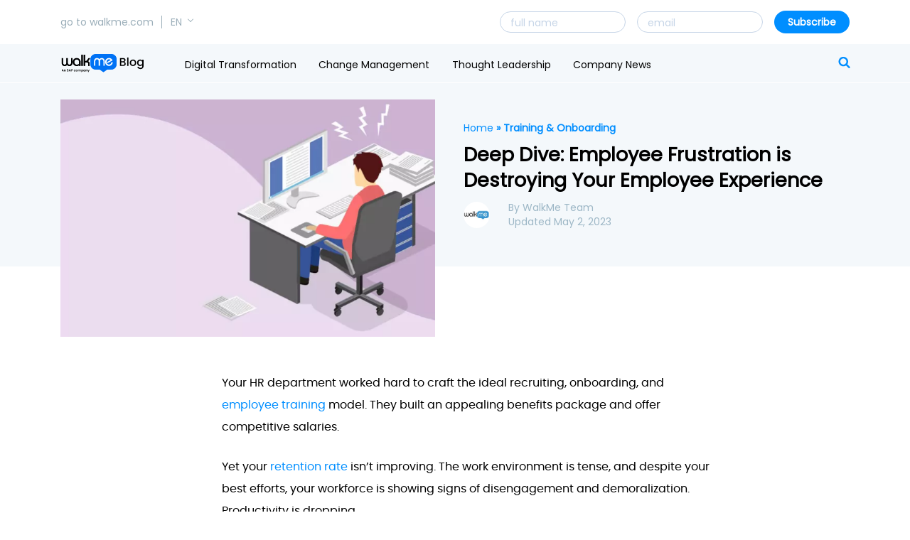

--- FILE ---
content_type: text/html; charset=UTF-8
request_url: https://www.walkme.com/blog/employee-experience/
body_size: 68335
content:
<!doctype html>
<html lang="en-US" class="no-webp">

<head><meta charset="UTF-8" /><script>if(navigator.userAgent.match(/MSIE|Internet Explorer/i)||navigator.userAgent.match(/Trident\/7\..*?rv:11/i)){var href=document.location.href;if(!href.match(/[?&]nowprocket/)){if(href.indexOf("?")==-1){if(href.indexOf("#")==-1){document.location.href=href+"?nowprocket=1"}else{document.location.href=href.replace("#","?nowprocket=1#")}}else{if(href.indexOf("#")==-1){document.location.href=href+"&nowprocket=1"}else{document.location.href=href.replace("#","&nowprocket=1#")}}}}</script><script>(()=>{class RocketLazyLoadScripts{constructor(){this.v="2.0.4",this.userEvents=["keydown","keyup","mousedown","mouseup","mousemove","mouseover","mouseout","touchmove","touchstart","touchend","touchcancel","wheel","click","dblclick","input"],this.attributeEvents=["onblur","onclick","oncontextmenu","ondblclick","onfocus","onmousedown","onmouseenter","onmouseleave","onmousemove","onmouseout","onmouseover","onmouseup","onmousewheel","onscroll","onsubmit"]}async t(){this.i(),this.o(),/iP(ad|hone)/.test(navigator.userAgent)&&this.h(),this.u(),this.l(this),this.m(),this.k(this),this.p(this),this._(),await Promise.all([this.R(),this.L()]),this.lastBreath=Date.now(),this.S(this),this.P(),this.D(),this.O(),this.M(),await this.C(this.delayedScripts.normal),await this.C(this.delayedScripts.defer),await this.C(this.delayedScripts.async),await this.T(),await this.F(),await this.j(),await this.A(),window.dispatchEvent(new Event("rocket-allScriptsLoaded")),this.everythingLoaded=!0,this.lastTouchEnd&&await new Promise(t=>setTimeout(t,500-Date.now()+this.lastTouchEnd)),this.I(),this.H(),this.U(),this.W()}i(){this.CSPIssue=sessionStorage.getItem("rocketCSPIssue"),document.addEventListener("securitypolicyviolation",t=>{this.CSPIssue||"script-src-elem"!==t.violatedDirective||"data"!==t.blockedURI||(this.CSPIssue=!0,sessionStorage.setItem("rocketCSPIssue",!0))},{isRocket:!0})}o(){window.addEventListener("pageshow",t=>{this.persisted=t.persisted,this.realWindowLoadedFired=!0},{isRocket:!0}),window.addEventListener("pagehide",()=>{this.onFirstUserAction=null},{isRocket:!0})}h(){let t;function e(e){t=e}window.addEventListener("touchstart",e,{isRocket:!0}),window.addEventListener("touchend",function i(o){o.changedTouches[0]&&t.changedTouches[0]&&Math.abs(o.changedTouches[0].pageX-t.changedTouches[0].pageX)<10&&Math.abs(o.changedTouches[0].pageY-t.changedTouches[0].pageY)<10&&o.timeStamp-t.timeStamp<200&&(window.removeEventListener("touchstart",e,{isRocket:!0}),window.removeEventListener("touchend",i,{isRocket:!0}),"INPUT"===o.target.tagName&&"text"===o.target.type||(o.target.dispatchEvent(new TouchEvent("touchend",{target:o.target,bubbles:!0})),o.target.dispatchEvent(new MouseEvent("mouseover",{target:o.target,bubbles:!0})),o.target.dispatchEvent(new PointerEvent("click",{target:o.target,bubbles:!0,cancelable:!0,detail:1,clientX:o.changedTouches[0].clientX,clientY:o.changedTouches[0].clientY})),event.preventDefault()))},{isRocket:!0})}q(t){this.userActionTriggered||("mousemove"!==t.type||this.firstMousemoveIgnored?"keyup"===t.type||"mouseover"===t.type||"mouseout"===t.type||(this.userActionTriggered=!0,this.onFirstUserAction&&this.onFirstUserAction()):this.firstMousemoveIgnored=!0),"click"===t.type&&t.preventDefault(),t.stopPropagation(),t.stopImmediatePropagation(),"touchstart"===this.lastEvent&&"touchend"===t.type&&(this.lastTouchEnd=Date.now()),"click"===t.type&&(this.lastTouchEnd=0),this.lastEvent=t.type,t.composedPath&&t.composedPath()[0].getRootNode()instanceof ShadowRoot&&(t.rocketTarget=t.composedPath()[0]),this.savedUserEvents.push(t)}u(){this.savedUserEvents=[],this.userEventHandler=this.q.bind(this),this.userEvents.forEach(t=>window.addEventListener(t,this.userEventHandler,{passive:!1,isRocket:!0})),document.addEventListener("visibilitychange",this.userEventHandler,{isRocket:!0})}U(){this.userEvents.forEach(t=>window.removeEventListener(t,this.userEventHandler,{passive:!1,isRocket:!0})),document.removeEventListener("visibilitychange",this.userEventHandler,{isRocket:!0}),this.savedUserEvents.forEach(t=>{(t.rocketTarget||t.target).dispatchEvent(new window[t.constructor.name](t.type,t))})}m(){const t="return false",e=Array.from(this.attributeEvents,t=>"data-rocket-"+t),i="["+this.attributeEvents.join("],[")+"]",o="[data-rocket-"+this.attributeEvents.join("],[data-rocket-")+"]",s=(e,i,o)=>{o&&o!==t&&(e.setAttribute("data-rocket-"+i,o),e["rocket"+i]=new Function("event",o),e.setAttribute(i,t))};new MutationObserver(t=>{for(const n of t)"attributes"===n.type&&(n.attributeName.startsWith("data-rocket-")||this.everythingLoaded?n.attributeName.startsWith("data-rocket-")&&this.everythingLoaded&&this.N(n.target,n.attributeName.substring(12)):s(n.target,n.attributeName,n.target.getAttribute(n.attributeName))),"childList"===n.type&&n.addedNodes.forEach(t=>{if(t.nodeType===Node.ELEMENT_NODE)if(this.everythingLoaded)for(const i of[t,...t.querySelectorAll(o)])for(const t of i.getAttributeNames())e.includes(t)&&this.N(i,t.substring(12));else for(const e of[t,...t.querySelectorAll(i)])for(const t of e.getAttributeNames())this.attributeEvents.includes(t)&&s(e,t,e.getAttribute(t))})}).observe(document,{subtree:!0,childList:!0,attributeFilter:[...this.attributeEvents,...e]})}I(){this.attributeEvents.forEach(t=>{document.querySelectorAll("[data-rocket-"+t+"]").forEach(e=>{this.N(e,t)})})}N(t,e){const i=t.getAttribute("data-rocket-"+e);i&&(t.setAttribute(e,i),t.removeAttribute("data-rocket-"+e))}k(t){Object.defineProperty(HTMLElement.prototype,"onclick",{get(){return this.rocketonclick||null},set(e){this.rocketonclick=e,this.setAttribute(t.everythingLoaded?"onclick":"data-rocket-onclick","this.rocketonclick(event)")}})}S(t){function e(e,i){let o=e[i];e[i]=null,Object.defineProperty(e,i,{get:()=>o,set(s){t.everythingLoaded?o=s:e["rocket"+i]=o=s}})}e(document,"onreadystatechange"),e(window,"onload"),e(window,"onpageshow");try{Object.defineProperty(document,"readyState",{get:()=>t.rocketReadyState,set(e){t.rocketReadyState=e},configurable:!0}),document.readyState="loading"}catch(t){console.log("WPRocket DJE readyState conflict, bypassing")}}l(t){this.originalAddEventListener=EventTarget.prototype.addEventListener,this.originalRemoveEventListener=EventTarget.prototype.removeEventListener,this.savedEventListeners=[],EventTarget.prototype.addEventListener=function(e,i,o){o&&o.isRocket||!t.B(e,this)&&!t.userEvents.includes(e)||t.B(e,this)&&!t.userActionTriggered||e.startsWith("rocket-")||t.everythingLoaded?t.originalAddEventListener.call(this,e,i,o):(t.savedEventListeners.push({target:this,remove:!1,type:e,func:i,options:o}),"mouseenter"!==e&&"mouseleave"!==e||t.originalAddEventListener.call(this,e,t.savedUserEvents.push,o))},EventTarget.prototype.removeEventListener=function(e,i,o){o&&o.isRocket||!t.B(e,this)&&!t.userEvents.includes(e)||t.B(e,this)&&!t.userActionTriggered||e.startsWith("rocket-")||t.everythingLoaded?t.originalRemoveEventListener.call(this,e,i,o):t.savedEventListeners.push({target:this,remove:!0,type:e,func:i,options:o})}}J(t,e){this.savedEventListeners=this.savedEventListeners.filter(i=>{let o=i.type,s=i.target||window;return e!==o||t!==s||(this.B(o,s)&&(i.type="rocket-"+o),this.$(i),!1)})}H(){EventTarget.prototype.addEventListener=this.originalAddEventListener,EventTarget.prototype.removeEventListener=this.originalRemoveEventListener,this.savedEventListeners.forEach(t=>this.$(t))}$(t){t.remove?this.originalRemoveEventListener.call(t.target,t.type,t.func,t.options):this.originalAddEventListener.call(t.target,t.type,t.func,t.options)}p(t){let e;function i(e){return t.everythingLoaded?e:e.split(" ").map(t=>"load"===t||t.startsWith("load.")?"rocket-jquery-load":t).join(" ")}function o(o){function s(e){const s=o.fn[e];o.fn[e]=o.fn.init.prototype[e]=function(){return this[0]===window&&t.userActionTriggered&&("string"==typeof arguments[0]||arguments[0]instanceof String?arguments[0]=i(arguments[0]):"object"==typeof arguments[0]&&Object.keys(arguments[0]).forEach(t=>{const e=arguments[0][t];delete arguments[0][t],arguments[0][i(t)]=e})),s.apply(this,arguments),this}}if(o&&o.fn&&!t.allJQueries.includes(o)){const e={DOMContentLoaded:[],"rocket-DOMContentLoaded":[]};for(const t in e)document.addEventListener(t,()=>{e[t].forEach(t=>t())},{isRocket:!0});o.fn.ready=o.fn.init.prototype.ready=function(i){function s(){parseInt(o.fn.jquery)>2?setTimeout(()=>i.bind(document)(o)):i.bind(document)(o)}return"function"==typeof i&&(t.realDomReadyFired?!t.userActionTriggered||t.fauxDomReadyFired?s():e["rocket-DOMContentLoaded"].push(s):e.DOMContentLoaded.push(s)),o([])},s("on"),s("one"),s("off"),t.allJQueries.push(o)}e=o}t.allJQueries=[],o(window.jQuery),Object.defineProperty(window,"jQuery",{get:()=>e,set(t){o(t)}})}P(){const t=new Map;document.write=document.writeln=function(e){const i=document.currentScript,o=document.createRange(),s=i.parentElement;let n=t.get(i);void 0===n&&(n=i.nextSibling,t.set(i,n));const c=document.createDocumentFragment();o.setStart(c,0),c.appendChild(o.createContextualFragment(e)),s.insertBefore(c,n)}}async R(){return new Promise(t=>{this.userActionTriggered?t():this.onFirstUserAction=t})}async L(){return new Promise(t=>{document.addEventListener("DOMContentLoaded",()=>{this.realDomReadyFired=!0,t()},{isRocket:!0})})}async j(){return this.realWindowLoadedFired?Promise.resolve():new Promise(t=>{window.addEventListener("load",t,{isRocket:!0})})}M(){this.pendingScripts=[];this.scriptsMutationObserver=new MutationObserver(t=>{for(const e of t)e.addedNodes.forEach(t=>{"SCRIPT"!==t.tagName||t.noModule||t.isWPRocket||this.pendingScripts.push({script:t,promise:new Promise(e=>{const i=()=>{const i=this.pendingScripts.findIndex(e=>e.script===t);i>=0&&this.pendingScripts.splice(i,1),e()};t.addEventListener("load",i,{isRocket:!0}),t.addEventListener("error",i,{isRocket:!0}),setTimeout(i,1e3)})})})}),this.scriptsMutationObserver.observe(document,{childList:!0,subtree:!0})}async F(){await this.X(),this.pendingScripts.length?(await this.pendingScripts[0].promise,await this.F()):this.scriptsMutationObserver.disconnect()}D(){this.delayedScripts={normal:[],async:[],defer:[]},document.querySelectorAll("script[type$=rocketlazyloadscript]").forEach(t=>{t.hasAttribute("data-rocket-src")?t.hasAttribute("async")&&!1!==t.async?this.delayedScripts.async.push(t):t.hasAttribute("defer")&&!1!==t.defer||"module"===t.getAttribute("data-rocket-type")?this.delayedScripts.defer.push(t):this.delayedScripts.normal.push(t):this.delayedScripts.normal.push(t)})}async _(){await this.L();let t=[];document.querySelectorAll("script[type$=rocketlazyloadscript][data-rocket-src]").forEach(e=>{let i=e.getAttribute("data-rocket-src");if(i&&!i.startsWith("data:")){i.startsWith("//")&&(i=location.protocol+i);try{const o=new URL(i).origin;o!==location.origin&&t.push({src:o,crossOrigin:e.crossOrigin||"module"===e.getAttribute("data-rocket-type")})}catch(t){}}}),t=[...new Map(t.map(t=>[JSON.stringify(t),t])).values()],this.Y(t,"preconnect")}async G(t){if(await this.K(),!0!==t.noModule||!("noModule"in HTMLScriptElement.prototype))return new Promise(e=>{let i;function o(){(i||t).setAttribute("data-rocket-status","executed"),e()}try{if(navigator.userAgent.includes("Firefox/")||""===navigator.vendor||this.CSPIssue)i=document.createElement("script"),[...t.attributes].forEach(t=>{let e=t.nodeName;"type"!==e&&("data-rocket-type"===e&&(e="type"),"data-rocket-src"===e&&(e="src"),i.setAttribute(e,t.nodeValue))}),t.text&&(i.text=t.text),t.nonce&&(i.nonce=t.nonce),i.hasAttribute("src")?(i.addEventListener("load",o,{isRocket:!0}),i.addEventListener("error",()=>{i.setAttribute("data-rocket-status","failed-network"),e()},{isRocket:!0}),setTimeout(()=>{i.isConnected||e()},1)):(i.text=t.text,o()),i.isWPRocket=!0,t.parentNode.replaceChild(i,t);else{const i=t.getAttribute("data-rocket-type"),s=t.getAttribute("data-rocket-src");i?(t.type=i,t.removeAttribute("data-rocket-type")):t.removeAttribute("type"),t.addEventListener("load",o,{isRocket:!0}),t.addEventListener("error",i=>{this.CSPIssue&&i.target.src.startsWith("data:")?(console.log("WPRocket: CSP fallback activated"),t.removeAttribute("src"),this.G(t).then(e)):(t.setAttribute("data-rocket-status","failed-network"),e())},{isRocket:!0}),s?(t.fetchPriority="high",t.removeAttribute("data-rocket-src"),t.src=s):t.src="data:text/javascript;base64,"+window.btoa(unescape(encodeURIComponent(t.text)))}}catch(i){t.setAttribute("data-rocket-status","failed-transform"),e()}});t.setAttribute("data-rocket-status","skipped")}async C(t){const e=t.shift();return e?(e.isConnected&&await this.G(e),this.C(t)):Promise.resolve()}O(){this.Y([...this.delayedScripts.normal,...this.delayedScripts.defer,...this.delayedScripts.async],"preload")}Y(t,e){this.trash=this.trash||[];let i=!0;var o=document.createDocumentFragment();t.forEach(t=>{const s=t.getAttribute&&t.getAttribute("data-rocket-src")||t.src;if(s&&!s.startsWith("data:")){const n=document.createElement("link");n.href=s,n.rel=e,"preconnect"!==e&&(n.as="script",n.fetchPriority=i?"high":"low"),t.getAttribute&&"module"===t.getAttribute("data-rocket-type")&&(n.crossOrigin=!0),t.crossOrigin&&(n.crossOrigin=t.crossOrigin),t.integrity&&(n.integrity=t.integrity),t.nonce&&(n.nonce=t.nonce),o.appendChild(n),this.trash.push(n),i=!1}}),document.head.appendChild(o)}W(){this.trash.forEach(t=>t.remove())}async T(){try{document.readyState="interactive"}catch(t){}this.fauxDomReadyFired=!0;try{await this.K(),this.J(document,"readystatechange"),document.dispatchEvent(new Event("rocket-readystatechange")),await this.K(),document.rocketonreadystatechange&&document.rocketonreadystatechange(),await this.K(),this.J(document,"DOMContentLoaded"),document.dispatchEvent(new Event("rocket-DOMContentLoaded")),await this.K(),this.J(window,"DOMContentLoaded"),window.dispatchEvent(new Event("rocket-DOMContentLoaded"))}catch(t){console.error(t)}}async A(){try{document.readyState="complete"}catch(t){}try{await this.K(),this.J(document,"readystatechange"),document.dispatchEvent(new Event("rocket-readystatechange")),await this.K(),document.rocketonreadystatechange&&document.rocketonreadystatechange(),await this.K(),this.J(window,"load"),window.dispatchEvent(new Event("rocket-load")),await this.K(),window.rocketonload&&window.rocketonload(),await this.K(),this.allJQueries.forEach(t=>t(window).trigger("rocket-jquery-load")),await this.K(),this.J(window,"pageshow");const t=new Event("rocket-pageshow");t.persisted=this.persisted,window.dispatchEvent(t),await this.K(),window.rocketonpageshow&&window.rocketonpageshow({persisted:this.persisted})}catch(t){console.error(t)}}async K(){Date.now()-this.lastBreath>45&&(await this.X(),this.lastBreath=Date.now())}async X(){return document.hidden?new Promise(t=>setTimeout(t)):new Promise(t=>requestAnimationFrame(t))}B(t,e){return e===document&&"readystatechange"===t||(e===document&&"DOMContentLoaded"===t||(e===window&&"DOMContentLoaded"===t||(e===window&&"load"===t||e===window&&"pageshow"===t)))}static run(){(new RocketLazyLoadScripts).t()}}RocketLazyLoadScripts.run()})();</script>
    <link rel="preload" href="https://www.walkme.com/blog/wp-content/uploads/sites/2/2018/07/employeefrustrationmain-725x460.webp" as="image" importance="high" />
<style type='text/css' id='walkme-critical-css'>
:root{--blue:#007bff;--indigo:#6610f2;--purple:#6f42c1;--pink:#e83e8c;--red:#dc3545;--orange:#fd7e14;--yellow:#ffc107;--green:#28a745;--teal:#20c997;--cyan:#17a2b8;--white:#fff;--gray:#6c757d;--gray-dark:#343a40;--primary:#007bff;--secondary:#6c757d;--success:#28a745;--info:#17a2b8;--warning:#ffc107;--danger:#dc3545;--light:#f8f9fa;--dark:#343a40;--breakpoint-xs:0;--breakpoint-sm:576px;--breakpoint-md:768px;--breakpoint-lg:992px;--breakpoint-xl:1200px;--font-family-sans-serif:-apple-system,BlinkMacSystemFont,"Segoe UI",Roboto,"Helvetica Neue",Arial,sans-serif,"Apple Color Emoji","Segoe UI Emoji","Segoe UI Symbol";--font-family-monospace:SFMono-Regular,Menlo,Monaco,Consolas,"Liberation Mono","Courier New",monospace}html{-webkit-tap-highlight-color:rgba(0,0,0,0)}@-ms-viewport{width:device-width}article,aside,dialog,figcaption,figure,footer,header,hgroup,main,nav,section{display:block}body{font-family:-apple-system,BlinkMacSystemFont,"Segoe UI",Roboto,"Helvetica Neue",Arial,sans-serif,"Apple Color Emoji","Segoe UI Emoji","Segoe UI Symbol";font-size:1rem;font-weight:400;text-align:left;background-color:#fff}[tabindex="-1"]:focus{outline:0!important}address,hr{margin-bottom:1rem}hr{box-sizing:content-box;height:0;overflow:visible;margin-top:1rem;border:0;border-top:1px solid rgba(0,0,0,.1)}dl,h1,h2,h3,h4,h5,h6,ol,p,ul{margin-top:0}dl,ol,p,ul{margin-bottom:1rem}abbr[data-original-title],abbr[title]{-webkit-text-decoration:underline dotted;text-decoration:underline dotted;cursor:help;border-bottom:0}address{font-style:normal;line-height:inherit}ol ol,ol ul,ul ol,ul ul{margin-bottom:0}dt{font-weight:700}dd{margin-bottom:.5rem;margin-left:0}blockquote,figure{margin:0 0 1rem}dfn{font-style:italic}b,strong{font-weight:bolder}sub,sup{position:relative;font-size:75%;line-height:0;vertical-align:baseline}sub{bottom:-.25em}sup{top:-.5em}a{color:#007bff;text-decoration:none;background-color:transparent;-webkit-text-decoration-skip:objects}a:hover{color:#0056b3;text-decoration:underline}a:not([href]):not([tabindex]){color:inherit;text-decoration:none}a:not([href]):not([tabindex]):focus,a:not([href]):not([tabindex]):hover{color:inherit;text-decoration:none}a:not([href]):not([tabindex]):focus{outline:0}code,kbd,pre,samp{font-family:monospace,monospace;font-size:1em}pre{margin-top:0;margin-bottom:1rem;overflow:auto;-ms-overflow-style:scrollbar}svg:not(:root){overflow:hidden}table{border-collapse:collapse}caption{padding-top:.75rem;padding-bottom:.75rem;color:#6c757d;text-align:left;caption-side:bottom}th{text-align:inherit}label{display:inline-block;margin-bottom:.5rem}button{border-radius:0}button:focus{outline:1px dotted;outline:5px auto -webkit-focus-ring-color}button,input{overflow:visible}button,select{text-transform:none}[type=reset],[type=submit],button,html [type=button]{-webkit-appearance:button}[type=button]::-moz-focus-inner,[type=reset]::-moz-focus-inner,[type=submit]::-moz-focus-inner,button::-moz-focus-inner{padding:0;border-style:none}input[type=checkbox],input[type=radio]{box-sizing:border-box;padding:0}input[type=date],input[type=datetime-local],input[type=month],input[type=time]{-webkit-appearance:listbox}textarea{overflow:auto;resize:vertical}fieldset{min-width:0;padding:0;margin:0;border:0}legend{display:block;width:100%;max-width:100%;padding:0;margin-bottom:.5rem;font-size:1.5rem;line-height:inherit;color:inherit;white-space:normal}progress{vertical-align:baseline}[type=number]::-webkit-inner-spin-button,[type=number]::-webkit-outer-spin-button{height:auto}[type=search]{outline-offset:-2px;-webkit-appearance:none}[type=search]::-webkit-search-cancel-button,[type=search]::-webkit-search-decoration{-webkit-appearance:none}::-webkit-file-upload-button{font:inherit;-webkit-appearance:button}output{display:inline-block}summary{display:list-item;cursor:pointer}template{display:none}[hidden]{display:none!important}.h1,.h2,.h3,.h4,.h5,.h6,h1,h2,h3,h4,h5,h6{margin-bottom:.5rem;font-family:inherit;font-weight:500;line-height:1.2;color:inherit}.h1,h1{font-size:2.5rem}.h2,h2{font-size:2rem}.h3,h3{font-size:1.75rem}.h4,h4{font-size:1.5rem}.h5,h5{font-size:1.25rem}.h6,h6{font-size:1rem}.display-1,.lead{font-size:1.25rem;font-weight:300}.display-1{font-size:6rem;line-height:1.2}.display-2,.display-3,.display-4{font-size:5.5rem;font-weight:300;line-height:1.2}.display-3,.display-4{font-size:4.5rem}.display-4{font-size:3.5rem}.small,small{font-size:80%;font-weight:400}.mark,mark{padding:.2em;background-color:#fcf8e3}.list-inline,.list-unstyled{padding-left:0;list-style:none}.list-inline-item{display:inline-block}.list-inline-item:not(:last-child){margin-right:.5rem}.initialism{font-size:90%;text-transform:uppercase}.blockquote{margin-bottom:1rem;font-size:1.25rem}.blockquote-footer{display:block;font-size:80%;color:#6c757d}.blockquote-footer::before{content:"\2014 \00A0"}.container{padding-right:15px;padding-left:15px}@media (min-width:576px){.container{max-width:540px}}@media (min-width:768px){.container{max-width:720px}}@media (min-width:992px){.container{max-width:960px}}@media (min-width:1200px){.container{max-width:1140px}}.container-fluid{width:100%;padding-right:15px;padding-left:15px;margin-right:auto;margin-left:auto}.no-gutters{margin-right:0;margin-left:0}.no-gutters>.col,.no-gutters>[class*=col-]{padding-right:0;padding-left:0}.col,.col-1,.col-10,.col-11,.col-12,.col-2,.col-3,.col-4,.col-5,.col-6,.col-7,.col-8,.col-9{position:relative;width:100%;min-height:1px;padding-right:15px;padding-left:15px}.col-auto{position:relative;min-height:1px;padding-right:15px;padding-left:15px}.col-lg,.col-lg-1,.col-lg-10,.col-lg-11,.col-lg-12,.col-lg-2,.col-lg-3,.col-lg-4,.col-lg-5,.col-lg-6,.col-lg-7,.col-lg-8,.col-lg-9,.col-lg-auto,.col-md,.col-md-1,.col-md-10,.col-md-11,.col-md-12,.col-md-2,.col-md-3,.col-md-4,.col-md-5,.col-md-6,.col-md-7,.col-md-8,.col-md-9,.col-md-auto,.col-sm,.col-sm-1,.col-sm-10,.col-sm-11,.col-sm-12,.col-sm-2,.col-sm-3,.col-sm-4,.col-sm-5,.col-sm-6,.col-sm-7,.col-sm-8,.col-sm-9,.col-sm-auto,.col-xl,.col-xl-1,.col-xl-10,.col-xl-11,.col-xl-12,.col-xl-2,.col-xl-3,.col-xl-4,.col-xl-5,.col-xl-6,.col-xl-7,.col-xl-8,.col-xl-9,.col-xl-auto{position:relative;width:100%;min-height:1px;padding-right:15px;padding-left:15px}.col{-webkit-flex-basis:0;-ms-flex-preferred-size:0;flex-basis:0;-webkit-flex-grow:1;-ms-flex-positive:1;flex-grow:1;max-width:100%}.col-auto{-webkit-flex:0 0 auto;-ms-flex:0 0 auto;flex:0 0 auto;width:auto;max-width:none}.col-1{-webkit-flex:0 0 8.3333333333%;-ms-flex:0 0 8.3333333333%;flex:0 0 8.3333333333%;max-width:8.3333333333%}.col-2{-webkit-flex:0 0 16.6666666667%;-ms-flex:0 0 16.6666666667%;flex:0 0 16.6666666667%;max-width:16.6666666667%}.col-3{-webkit-flex:0 0 25%;-ms-flex:0 0 25%;flex:0 0 25%;max-width:25%}.col-4{-webkit-flex:0 0 33.3333333333%;-ms-flex:0 0 33.3333333333%;flex:0 0 33.3333333333%;max-width:33.3333333333%}.col-5{-webkit-flex:0 0 41.6666666667%;-ms-flex:0 0 41.6666666667%;flex:0 0 41.6666666667%;max-width:41.6666666667%}.col-6{-webkit-flex:0 0 50%;-ms-flex:0 0 50%;flex:0 0 50%;max-width:50%}.col-7{-webkit-flex:0 0 58.3333333333%;-ms-flex:0 0 58.3333333333%;flex:0 0 58.3333333333%;max-width:58.3333333333%}.col-8{-webkit-flex:0 0 66.6666666667%;-ms-flex:0 0 66.6666666667%;flex:0 0 66.6666666667%;max-width:66.6666666667%}.col-9{-webkit-flex:0 0 75%;-ms-flex:0 0 75%;flex:0 0 75%;max-width:75%}.col-10{-webkit-flex:0 0 83.3333333333%;-ms-flex:0 0 83.3333333333%;flex:0 0 83.3333333333%;max-width:83.3333333333%}.col-11{-webkit-flex:0 0 91.6666666667%;-ms-flex:0 0 91.6666666667%;flex:0 0 91.6666666667%;max-width:91.6666666667%}.col-12{-webkit-flex:0 0 100%;-ms-flex:0 0 100%;flex:0 0 100%;max-width:100%}.order-first{-webkit-order:-1;-ms-flex-order:-1;order:-1}.order-last{-webkit-order:13;-ms-flex-order:13;order:13}.order-0{-webkit-order:0;-ms-flex-order:0;order:0}.order-1{-webkit-order:1;-ms-flex-order:1;order:1}.order-2{-webkit-order:2;-ms-flex-order:2;order:2}.order-3{-webkit-order:3;-ms-flex-order:3;order:3}.order-4{-webkit-order:4;-ms-flex-order:4;order:4}.order-5{-webkit-order:5;-ms-flex-order:5;order:5}.order-6{-webkit-order:6;-ms-flex-order:6;order:6}.order-7{-webkit-order:7;-ms-flex-order:7;order:7}.order-8{-webkit-order:8;-ms-flex-order:8;order:8}.order-9{-webkit-order:9;-ms-flex-order:9;order:9}.order-10{-webkit-order:10;-ms-flex-order:10;order:10}.order-11{-webkit-order:11;-ms-flex-order:11;order:11}.order-12{-webkit-order:12;-ms-flex-order:12;order:12}.offset-1{margin-left:8.3333333333%}.offset-2{margin-left:16.6666666667%}.offset-3{margin-left:25%}.offset-4{margin-left:33.3333333333%}.offset-5{margin-left:41.6666666667%}.offset-6{margin-left:50%}.offset-7{margin-left:58.3333333333%}.offset-8{margin-left:66.6666666667%}.offset-9{margin-left:75%}.offset-10{margin-left:83.3333333333%}.offset-11{margin-left:91.6666666667%}@media (min-width:576px){.col-sm{-webkit-flex-basis:0;-ms-flex-preferred-size:0;flex-basis:0;-webkit-flex-grow:1;-ms-flex-positive:1;flex-grow:1;max-width:100%}.col-sm-auto{-webkit-flex:0 0 auto;-ms-flex:0 0 auto;flex:0 0 auto;width:auto;max-width:none}.col-sm-1{-webkit-flex:0 0 8.3333333333%;-ms-flex:0 0 8.3333333333%;flex:0 0 8.3333333333%;max-width:8.3333333333%}.col-sm-2{-webkit-flex:0 0 16.6666666667%;-ms-flex:0 0 16.6666666667%;flex:0 0 16.6666666667%;max-width:16.6666666667%}.col-sm-3{-webkit-flex:0 0 25%;-ms-flex:0 0 25%;flex:0 0 25%;max-width:25%}.col-sm-4{-webkit-flex:0 0 33.3333333333%;-ms-flex:0 0 33.3333333333%;flex:0 0 33.3333333333%;max-width:33.3333333333%}.col-sm-5{-webkit-flex:0 0 41.6666666667%;-ms-flex:0 0 41.6666666667%;flex:0 0 41.6666666667%;max-width:41.6666666667%}.col-sm-6{-webkit-flex:0 0 50%;-ms-flex:0 0 50%;flex:0 0 50%;max-width:50%}.col-sm-7{-webkit-flex:0 0 58.3333333333%;-ms-flex:0 0 58.3333333333%;flex:0 0 58.3333333333%;max-width:58.3333333333%}.col-sm-8{-webkit-flex:0 0 66.6666666667%;-ms-flex:0 0 66.6666666667%;flex:0 0 66.6666666667%;max-width:66.6666666667%}.col-sm-9{-webkit-flex:0 0 75%;-ms-flex:0 0 75%;flex:0 0 75%;max-width:75%}.col-sm-10{-webkit-flex:0 0 83.3333333333%;-ms-flex:0 0 83.3333333333%;flex:0 0 83.3333333333%;max-width:83.3333333333%}.col-sm-11{-webkit-flex:0 0 91.6666666667%;-ms-flex:0 0 91.6666666667%;flex:0 0 91.6666666667%;max-width:91.6666666667%}.col-sm-12{-webkit-flex:0 0 100%;-ms-flex:0 0 100%;flex:0 0 100%;max-width:100%}.order-sm-first{-webkit-order:-1;-ms-flex-order:-1;order:-1}.order-sm-last{-webkit-order:13;-ms-flex-order:13;order:13}.order-sm-0{-webkit-order:0;-ms-flex-order:0;order:0}.order-sm-1{-webkit-order:1;-ms-flex-order:1;order:1}.order-sm-2{-webkit-order:2;-ms-flex-order:2;order:2}.order-sm-3{-webkit-order:3;-ms-flex-order:3;order:3}.order-sm-4{-webkit-order:4;-ms-flex-order:4;order:4}.order-sm-5{-webkit-order:5;-ms-flex-order:5;order:5}.order-sm-6{-webkit-order:6;-ms-flex-order:6;order:6}.order-sm-7{-webkit-order:7;-ms-flex-order:7;order:7}.order-sm-8{-webkit-order:8;-ms-flex-order:8;order:8}.order-sm-9{-webkit-order:9;-ms-flex-order:9;order:9}.order-sm-10{-webkit-order:10;-ms-flex-order:10;order:10}.order-sm-11{-webkit-order:11;-ms-flex-order:11;order:11}.order-sm-12{-webkit-order:12;-ms-flex-order:12;order:12}.offset-sm-0{margin-left:0}.offset-sm-1{margin-left:8.3333333333%}.offset-sm-2{margin-left:16.6666666667%}.offset-sm-3{margin-left:25%}.offset-sm-4{margin-left:33.3333333333%}.offset-sm-5{margin-left:41.6666666667%}.offset-sm-6{margin-left:50%}.offset-sm-7{margin-left:58.3333333333%}.offset-sm-8{margin-left:66.6666666667%}.offset-sm-9{margin-left:75%}.offset-sm-10{margin-left:83.3333333333%}.offset-sm-11{margin-left:91.6666666667%}}@media (min-width:768px){.col-md{-webkit-flex-basis:0;-ms-flex-preferred-size:0;flex-basis:0;-webkit-flex-grow:1;-ms-flex-positive:1;flex-grow:1;max-width:100%}.col-md-auto{-webkit-flex:0 0 auto;-ms-flex:0 0 auto;flex:0 0 auto;width:auto;max-width:none}.col-md-1{-webkit-flex:0 0 8.3333333333%;-ms-flex:0 0 8.3333333333%;flex:0 0 8.3333333333%;max-width:8.3333333333%}.col-md-2{-webkit-flex:0 0 16.6666666667%;-ms-flex:0 0 16.6666666667%;flex:0 0 16.6666666667%;max-width:16.6666666667%}.col-md-3{-webkit-flex:0 0 25%;-ms-flex:0 0 25%;flex:0 0 25%;max-width:25%}.col-md-4{-webkit-flex:0 0 33.3333333333%;-ms-flex:0 0 33.3333333333%;flex:0 0 33.3333333333%;max-width:33.3333333333%}.col-md-5{-webkit-flex:0 0 41.6666666667%;-ms-flex:0 0 41.6666666667%;flex:0 0 41.6666666667%;max-width:41.6666666667%}.col-md-6{-webkit-flex:0 0 50%;-ms-flex:0 0 50%;flex:0 0 50%;max-width:50%}.col-md-7{-webkit-flex:0 0 58.3333333333%;-ms-flex:0 0 58.3333333333%;flex:0 0 58.3333333333%;max-width:58.3333333333%}.col-md-8{-webkit-flex:0 0 66.6666666667%;-ms-flex:0 0 66.6666666667%;flex:0 0 66.6666666667%;max-width:66.6666666667%}.col-md-9{-webkit-flex:0 0 75%;-ms-flex:0 0 75%;flex:0 0 75%;max-width:75%}.col-md-10{-webkit-flex:0 0 83.3333333333%;-ms-flex:0 0 83.3333333333%;flex:0 0 83.3333333333%;max-width:83.3333333333%}.col-md-11{-webkit-flex:0 0 91.6666666667%;-ms-flex:0 0 91.6666666667%;flex:0 0 91.6666666667%;max-width:91.6666666667%}.col-md-12{-webkit-flex:0 0 100%;-ms-flex:0 0 100%;flex:0 0 100%;max-width:100%}.order-md-first{-webkit-order:-1;-ms-flex-order:-1;order:-1}.order-md-last{-webkit-order:13;-ms-flex-order:13;order:13}.order-md-0{-webkit-order:0;-ms-flex-order:0;order:0}.order-md-1{-webkit-order:1;-ms-flex-order:1;order:1}.order-md-2{-webkit-order:2;-ms-flex-order:2;order:2}.order-md-3{-webkit-order:3;-ms-flex-order:3;order:3}.order-md-4{-webkit-order:4;-ms-flex-order:4;order:4}.order-md-5{-webkit-order:5;-ms-flex-order:5;order:5}.order-md-6{-webkit-order:6;-ms-flex-order:6;order:6}.order-md-7{-webkit-order:7;-ms-flex-order:7;order:7}.order-md-8{-webkit-order:8;-ms-flex-order:8;order:8}.order-md-9{-webkit-order:9;-ms-flex-order:9;order:9}.order-md-10{-webkit-order:10;-ms-flex-order:10;order:10}.order-md-11{-webkit-order:11;-ms-flex-order:11;order:11}.order-md-12{-webkit-order:12;-ms-flex-order:12;order:12}.offset-md-0{margin-left:0}.offset-md-1{margin-left:8.3333333333%}.offset-md-2{margin-left:16.6666666667%}.offset-md-3{margin-left:25%}.offset-md-4{margin-left:33.3333333333%}.offset-md-5{margin-left:41.6666666667%}.offset-md-6{margin-left:50%}.offset-md-7{margin-left:58.3333333333%}.offset-md-8{margin-left:66.6666666667%}.offset-md-9{margin-left:75%}.offset-md-10{margin-left:83.3333333333%}.offset-md-11{margin-left:91.6666666667%}}@media (min-width:992px){.col-lg{-webkit-flex-basis:0;-ms-flex-preferred-size:0;flex-basis:0;-webkit-flex-grow:1;-ms-flex-positive:1;flex-grow:1;max-width:100%}.col-lg-auto{-webkit-flex:0 0 auto;-ms-flex:0 0 auto;flex:0 0 auto;width:auto;max-width:none}.col-lg-1{-webkit-flex:0 0 8.3333333333%;-ms-flex:0 0 8.3333333333%;flex:0 0 8.3333333333%;max-width:8.3333333333%}.col-lg-2{-webkit-flex:0 0 16.6666666667%;-ms-flex:0 0 16.6666666667%;flex:0 0 16.6666666667%;max-width:16.6666666667%}.col-lg-3{-webkit-flex:0 0 25%;-ms-flex:0 0 25%;flex:0 0 25%;max-width:25%}.col-lg-4{-webkit-flex:0 0 33.3333333333%;-ms-flex:0 0 33.3333333333%;flex:0 0 33.3333333333%;max-width:33.3333333333%}.col-lg-5{-webkit-flex:0 0 41.6666666667%;-ms-flex:0 0 41.6666666667%;flex:0 0 41.6666666667%;max-width:41.6666666667%}.col-lg-6{-webkit-flex:0 0 50%;-ms-flex:0 0 50%;flex:0 0 50%;max-width:50%}.col-lg-7{-webkit-flex:0 0 58.3333333333%;-ms-flex:0 0 58.3333333333%;flex:0 0 58.3333333333%;max-width:58.3333333333%}.col-lg-8{-webkit-flex:0 0 66.6666666667%;-ms-flex:0 0 66.6666666667%;flex:0 0 66.6666666667%;max-width:66.6666666667%}.col-lg-9{-webkit-flex:0 0 75%;-ms-flex:0 0 75%;flex:0 0 75%;max-width:75%}.col-lg-10{-webkit-flex:0 0 83.3333333333%;-ms-flex:0 0 83.3333333333%;flex:0 0 83.3333333333%;max-width:83.3333333333%}.col-lg-11{-webkit-flex:0 0 91.6666666667%;-ms-flex:0 0 91.6666666667%;flex:0 0 91.6666666667%;max-width:91.6666666667%}.col-lg-12{-webkit-flex:0 0 100%;-ms-flex:0 0 100%;flex:0 0 100%;max-width:100%}.order-lg-first{-webkit-order:-1;-ms-flex-order:-1;order:-1}.order-lg-last{-webkit-order:13;-ms-flex-order:13;order:13}.order-lg-0{-webkit-order:0;-ms-flex-order:0;order:0}.order-lg-1{-webkit-order:1;-ms-flex-order:1;order:1}.order-lg-2{-webkit-order:2;-ms-flex-order:2;order:2}.order-lg-3{-webkit-order:3;-ms-flex-order:3;order:3}.order-lg-4{-webkit-order:4;-ms-flex-order:4;order:4}.order-lg-5{-webkit-order:5;-ms-flex-order:5;order:5}.order-lg-6{-webkit-order:6;-ms-flex-order:6;order:6}.order-lg-7{-webkit-order:7;-ms-flex-order:7;order:7}.order-lg-8{-webkit-order:8;-ms-flex-order:8;order:8}.order-lg-9{-webkit-order:9;-ms-flex-order:9;order:9}.order-lg-10{-webkit-order:10;-ms-flex-order:10;order:10}.order-lg-11{-webkit-order:11;-ms-flex-order:11;order:11}.order-lg-12{-webkit-order:12;-ms-flex-order:12;order:12}.offset-lg-0{margin-left:0}.offset-lg-1{margin-left:8.3333333333%}.offset-lg-2{margin-left:16.6666666667%}.offset-lg-3{margin-left:25%}.offset-lg-4{margin-left:33.3333333333%}.offset-lg-5{margin-left:41.6666666667%}.offset-lg-6{margin-left:50%}.offset-lg-7{margin-left:58.3333333333%}.offset-lg-8{margin-left:66.6666666667%}.offset-lg-9{margin-left:75%}.offset-lg-10{margin-left:83.3333333333%}.offset-lg-11{margin-left:91.6666666667%}}@media (min-width:1200px){.col-xl{-webkit-flex-basis:0;-ms-flex-preferred-size:0;flex-basis:0;-webkit-flex-grow:1;-ms-flex-positive:1;flex-grow:1;max-width:100%}.col-xl-auto{-webkit-flex:0 0 auto;-ms-flex:0 0 auto;flex:0 0 auto;width:auto;max-width:none}.col-xl-1{-webkit-flex:0 0 8.3333333333%;-ms-flex:0 0 8.3333333333%;flex:0 0 8.3333333333%;max-width:8.3333333333%}.col-xl-2{-webkit-flex:0 0 16.6666666667%;-ms-flex:0 0 16.6666666667%;flex:0 0 16.6666666667%;max-width:16.6666666667%}.col-xl-3{-webkit-flex:0 0 25%;-ms-flex:0 0 25%;flex:0 0 25%;max-width:25%}.col-xl-4{-webkit-flex:0 0 33.3333333333%;-ms-flex:0 0 33.3333333333%;flex:0 0 33.3333333333%;max-width:33.3333333333%}.col-xl-5{-webkit-flex:0 0 41.6666666667%;-ms-flex:0 0 41.6666666667%;flex:0 0 41.6666666667%;max-width:41.6666666667%}.col-xl-6{-webkit-flex:0 0 50%;-ms-flex:0 0 50%;flex:0 0 50%;max-width:50%}.col-xl-7{-webkit-flex:0 0 58.3333333333%;-ms-flex:0 0 58.3333333333%;flex:0 0 58.3333333333%;max-width:58.3333333333%}.col-xl-8{-webkit-flex:0 0 66.6666666667%;-ms-flex:0 0 66.6666666667%;flex:0 0 66.6666666667%;max-width:66.6666666667%}.col-xl-9{-webkit-flex:0 0 75%;-ms-flex:0 0 75%;flex:0 0 75%;max-width:75%}.col-xl-10{-webkit-flex:0 0 83.3333333333%;-ms-flex:0 0 83.3333333333%;flex:0 0 83.3333333333%;max-width:83.3333333333%}.col-xl-11{-webkit-flex:0 0 91.6666666667%;-ms-flex:0 0 91.6666666667%;flex:0 0 91.6666666667%;max-width:91.6666666667%}.col-xl-12{-webkit-flex:0 0 100%;-ms-flex:0 0 100%;flex:0 0 100%;max-width:100%}.order-xl-first{-webkit-order:-1;-ms-flex-order:-1;order:-1}.order-xl-last{-webkit-order:13;-ms-flex-order:13;order:13}.order-xl-0{-webkit-order:0;-ms-flex-order:0;order:0}.order-xl-1{-webkit-order:1;-ms-flex-order:1;order:1}.order-xl-2{-webkit-order:2;-ms-flex-order:2;order:2}.order-xl-3{-webkit-order:3;-ms-flex-order:3;order:3}.order-xl-4{-webkit-order:4;-ms-flex-order:4;order:4}.order-xl-5{-webkit-order:5;-ms-flex-order:5;order:5}.order-xl-6{-webkit-order:6;-ms-flex-order:6;order:6}.order-xl-7{-webkit-order:7;-ms-flex-order:7;order:7}.order-xl-8{-webkit-order:8;-ms-flex-order:8;order:8}.order-xl-9{-webkit-order:9;-ms-flex-order:9;order:9}.order-xl-10{-webkit-order:10;-ms-flex-order:10;order:10}.order-xl-11{-webkit-order:11;-ms-flex-order:11;order:11}.order-xl-12{-webkit-order:12;-ms-flex-order:12;order:12}.offset-xl-0{margin-left:0}.offset-xl-1{margin-left:8.3333333333%}.offset-xl-2{margin-left:16.6666666667%}.offset-xl-3{margin-left:25%}.offset-xl-4{margin-left:33.3333333333%}.offset-xl-5{margin-left:41.6666666667%}.offset-xl-6{margin-left:50%}.offset-xl-7{margin-left:58.3333333333%}.offset-xl-8{margin-left:66.6666666667%}.offset-xl-9{margin-left:75%}.offset-xl-10{margin-left:83.3333333333%}.offset-xl-11{margin-left:91.6666666667%}}.fade{opacity:0;transition:opacity .15s linear}.fade.show{opacity:1}.collapse{display:none}.collapse.show{display:block}.collapsing{position:relative;height:0;overflow:hidden;transition:height .35s ease}.input-group{position:relative;display:-webkit-flex;display:-ms-flexbox;display:flex;-webkit-flex-wrap:wrap;-ms-flex-wrap:wrap;flex-wrap:wrap;-webkit-align-items:stretch;-ms-flex-align:stretch;align-items:stretch;width:100%}.input-group>.custom-file,.input-group>.custom-select,.input-group>.form-control{position:relative;-webkit-flex:1 1 auto;-ms-flex:1 1 auto;flex:1 1 auto;width:1%;margin-bottom:0}.input-group>.custom-file:focus,.input-group>.custom-select:focus,.input-group>.form-control:focus{z-index:3}.input-group>.custom-file+.custom-file,.input-group>.custom-file+.custom-select,.input-group>.custom-file+.form-control,.input-group>.custom-select+.custom-file,.input-group>.custom-select+.custom-select,.input-group>.custom-select+.form-control,.input-group>.form-control+.custom-file,.input-group>.form-control+.custom-select,.input-group>.form-control+.form-control{margin-left:-1px}.input-group>.custom-file:not(:last-child) .custom-file-label,.input-group>.custom-file:not(:last-child) .custom-file-label::before,.input-group>.custom-select:not(:last-child),.input-group>.form-control:not(:last-child){border-top-right-radius:0;border-bottom-right-radius:0}.input-group>.custom-file:not(:first-child) .custom-file-label,.input-group>.custom-file:not(:first-child) .custom-file-label::before,.input-group>.custom-select:not(:first-child),.input-group>.form-control:not(:first-child){border-top-left-radius:0;border-bottom-left-radius:0}.input-group-text,.input-group>.custom-file{display:-webkit-flex;display:-ms-flexbox;display:flex;-webkit-align-items:center;-ms-flex-align:center;align-items:center}.input-group-text{padding:.375rem .75rem;margin-bottom:0;font-size:1rem;font-weight:400;line-height:1.5;color:#495057;text-align:center;white-space:nowrap;background-color:#e9ecef;border:1px solid #ced4da;border-radius:.25rem}.input-group-text input[type=checkbox],.input-group-text input[type=radio]{margin-top:0}.navbar{position:relative;padding:.5rem 1rem}.navbar,.navbar>.container,.navbar>.container-fluid{display:-webkit-flex;display:-ms-flexbox;display:flex;-webkit-flex-wrap:wrap;-ms-flex-wrap:wrap;flex-wrap:wrap;-webkit-align-items:center;-ms-flex-align:center;align-items:center;-webkit-justify-content:space-between;-ms-flex-pack:justify;justify-content:space-between}.navbar-brand{display:inline-block;padding-top:.3125rem;padding-bottom:.3125rem;margin-right:1rem;font-size:1.25rem;line-height:inherit;white-space:nowrap}.navbar-brand:focus,.navbar-brand:hover{text-decoration:none}.navbar-nav{display:-webkit-flex;display:-ms-flexbox;display:flex;-webkit-flex-direction:column;-ms-flex-direction:column;flex-direction:column;padding-left:0;margin-bottom:0;list-style:none}.navbar-nav .nav-link{padding-right:0;padding-left:0}.navbar-nav .dropdown-menu{position:static;float:none}.navbar-text{display:inline-block;padding-top:.5rem;padding-bottom:.5rem}.navbar-collapse{-webkit-flex-basis:100%;-ms-flex-preferred-size:100%;flex-basis:100%;-webkit-flex-grow:1;-ms-flex-positive:1;flex-grow:1;-webkit-align-items:center;-ms-flex-align:center;align-items:center}.navbar-toggler{padding:.25rem .75rem;font-size:1.25rem;line-height:1;background-color:transparent;border:1px solid transparent;border-radius:.25rem}.navbar-toggler:focus,.navbar-toggler:hover{text-decoration:none}.navbar-toggler:not(:disabled):not(.disabled){cursor:pointer}.navbar-toggler-icon{display:inline-block;width:1.5em;height:1.5em;vertical-align:middle;content:"";background:no-repeat center center;background-size:100% 100%}@media (max-width:575.98px){.navbar-expand-sm>.container,.navbar-expand-sm>.container-fluid{padding-right:0;padding-left:0}}@media (min-width:576px){.navbar-expand-sm{-webkit-flex-flow:row nowrap;-ms-flex-flow:row nowrap;flex-flow:row nowrap;-webkit-justify-content:flex-start;-ms-flex-pack:start;justify-content:flex-start}.navbar-expand-sm .navbar-nav{-webkit-flex-direction:row;-ms-flex-direction:row;flex-direction:row}.navbar-expand-sm .navbar-nav .dropdown-menu{position:absolute}.navbar-expand-sm .navbar-nav .dropdown-menu-right{right:0;left:auto}.navbar-expand-sm .navbar-nav .nav-link{padding-right:.5rem;padding-left:.5rem}.navbar-expand-sm>.container,.navbar-expand-sm>.container-fluid{-webkit-flex-wrap:nowrap;-ms-flex-wrap:nowrap;flex-wrap:nowrap}.navbar-expand-sm .navbar-collapse{display:-webkit-flex!important;display:-ms-flexbox!important;display:flex!important;-webkit-flex-basis:auto;-ms-flex-preferred-size:auto;flex-basis:auto}.navbar-expand-sm .navbar-toggler{display:none}.navbar-expand-sm .dropup .dropdown-menu{top:auto;bottom:100%}}@media (max-width:767.98px){.navbar-expand-md>.container,.navbar-expand-md>.container-fluid{padding-right:0;padding-left:0}}@media (min-width:768px){.navbar-expand-md{-webkit-flex-flow:row nowrap;-ms-flex-flow:row nowrap;flex-flow:row nowrap;-webkit-justify-content:flex-start;-ms-flex-pack:start;justify-content:flex-start}.navbar-expand-md .navbar-nav{-webkit-flex-direction:row;-ms-flex-direction:row;flex-direction:row}.navbar-expand-md .navbar-nav .dropdown-menu{position:absolute}.navbar-expand-md .navbar-nav .dropdown-menu-right{right:0;left:auto}.navbar-expand-md .navbar-nav .nav-link{padding-right:.5rem;padding-left:.5rem}.navbar-expand-md>.container,.navbar-expand-md>.container-fluid{-webkit-flex-wrap:nowrap;-ms-flex-wrap:nowrap;flex-wrap:nowrap}.navbar-expand-md .navbar-collapse{display:-webkit-flex!important;display:-ms-flexbox!important;display:flex!important;-webkit-flex-basis:auto;-ms-flex-preferred-size:auto;flex-basis:auto}.navbar-expand-md .navbar-toggler{display:none}.navbar-expand-md .dropup .dropdown-menu{top:auto;bottom:100%}}@media (max-width:991.98px){.navbar-expand-lg>.container,.navbar-expand-lg>.container-fluid{padding-right:0;padding-left:0}}@media (min-width:992px){.navbar-expand-lg{-webkit-flex-flow:row nowrap;-ms-flex-flow:row nowrap;flex-flow:row nowrap;-webkit-justify-content:flex-start;-ms-flex-pack:start;justify-content:flex-start}.navbar-expand-lg .navbar-nav{-webkit-flex-direction:row;-ms-flex-direction:row;flex-direction:row}.navbar-expand-lg .navbar-nav .dropdown-menu{position:absolute}.navbar-expand-lg .navbar-nav .dropdown-menu-right{right:0;left:auto}.navbar-expand-lg .navbar-nav .nav-link{padding-right:.5rem;padding-left:.5rem}.navbar-expand-lg>.container,.navbar-expand-lg>.container-fluid{-webkit-flex-wrap:nowrap;-ms-flex-wrap:nowrap;flex-wrap:nowrap}.navbar-expand-lg .navbar-collapse{display:-webkit-flex!important;display:-ms-flexbox!important;display:flex!important;-webkit-flex-basis:auto;-ms-flex-preferred-size:auto;flex-basis:auto}.navbar-expand-lg .navbar-toggler{display:none}.navbar-expand-lg .dropup .dropdown-menu{top:auto;bottom:100%}}@media (max-width:1199.98px){.navbar-expand-xl>.container,.navbar-expand-xl>.container-fluid{padding-right:0;padding-left:0}}@media (min-width:1200px){.navbar-expand-xl{-webkit-flex-flow:row nowrap;-ms-flex-flow:row nowrap;flex-flow:row nowrap;-webkit-justify-content:flex-start;-ms-flex-pack:start;justify-content:flex-start}.navbar-expand-xl .navbar-nav{-webkit-flex-direction:row;-ms-flex-direction:row;flex-direction:row}.navbar-expand-xl .navbar-nav .dropdown-menu{position:absolute}.navbar-expand-xl .navbar-nav .dropdown-menu-right{right:0;left:auto}.navbar-expand-xl .navbar-nav .nav-link{padding-right:.5rem;padding-left:.5rem}.navbar-expand-xl>.container,.navbar-expand-xl>.container-fluid{-webkit-flex-wrap:nowrap;-ms-flex-wrap:nowrap;flex-wrap:nowrap}.navbar-expand-xl .navbar-collapse{display:-webkit-flex!important;display:-ms-flexbox!important;display:flex!important;-webkit-flex-basis:auto;-ms-flex-preferred-size:auto;flex-basis:auto}.navbar-expand-xl .navbar-toggler{display:none}.navbar-expand-xl .dropup .dropdown-menu{top:auto;bottom:100%}}.navbar-expand{-webkit-flex-flow:row nowrap;-ms-flex-flow:row nowrap;flex-flow:row nowrap;-webkit-justify-content:flex-start;-ms-flex-pack:start;justify-content:flex-start}.navbar-expand>.container,.navbar-expand>.container-fluid{padding-right:0;padding-left:0}.navbar-expand .navbar-nav{-webkit-flex-direction:row;-ms-flex-direction:row;flex-direction:row}.navbar-expand .navbar-nav .dropdown-menu{position:absolute}.navbar-expand .navbar-nav .dropdown-menu-right{right:0;left:auto}.navbar-expand .navbar-nav .nav-link{padding-right:.5rem;padding-left:.5rem}.navbar-expand>.container,.navbar-expand>.container-fluid{-webkit-flex-wrap:nowrap;-ms-flex-wrap:nowrap;flex-wrap:nowrap}.navbar-expand .navbar-collapse{display:-webkit-flex!important;display:-ms-flexbox!important;display:flex!important;-webkit-flex-basis:auto;-ms-flex-preferred-size:auto;flex-basis:auto}.navbar-expand .navbar-toggler{display:none}.navbar-expand .dropup .dropdown-menu{top:auto;bottom:100%}.navbar-light .navbar-brand{color:rgba(0,0,0,.9)}.navbar-light .navbar-brand:focus,.navbar-light .navbar-brand:hover,.navbar-light .navbar-text a:focus,.navbar-light .navbar-text a:hover{color:rgba(0,0,0,.9)}.navbar-light .navbar-nav .nav-link{color:rgba(0,0,0,.5)}.navbar-light .navbar-nav .nav-link:focus,.navbar-light .navbar-nav .nav-link:hover{color:rgba(0,0,0,.7)}.navbar-light .navbar-nav .nav-link.disabled{color:rgba(0,0,0,.3)}.navbar-light .navbar-nav .active>.nav-link,.navbar-light .navbar-nav .nav-link.active,.navbar-light .navbar-nav .nav-link.show,.navbar-light .navbar-nav .show>.nav-link,.navbar-light .navbar-text a{color:rgba(0,0,0,.9)}.navbar-light .navbar-toggler{color:rgba(0,0,0,.5);border-color:rgba(0,0,0,.1)}.navbar-light .navbar-toggler-icon{background-image:url("data:image/svg+xml;charset=utf8,%3Csvg viewBox='0 0 30 30' xmlns='http://www.w3.org/2000/svg'%3E%3Cpath stroke='rgba(0, 0, 0, 0.5)' stroke-width='2' stroke-linecap='round' stroke-miterlimit='10' d='M4 7h22M4 15h22M4 23h22'/%3E%3C/svg%3E")}.navbar-light .navbar-text{color:rgba(0,0,0,.5)}.navbar-dark .navbar-brand{color:#fff}.navbar-dark .navbar-brand:focus,.navbar-dark .navbar-brand:hover,.navbar-dark .navbar-text a:focus,.navbar-dark .navbar-text a:hover{color:#fff}.navbar-dark .navbar-nav .nav-link{color:rgba(255,255,255,.5)}.navbar-dark .navbar-nav .nav-link:focus,.navbar-dark .navbar-nav .nav-link:hover{color:rgba(255,255,255,.75)}.navbar-dark .navbar-nav .nav-link.disabled{color:rgba(255,255,255,.25)}.navbar-dark .navbar-nav .active>.nav-link,.navbar-dark .navbar-nav .nav-link.active,.navbar-dark .navbar-nav .nav-link.show,.navbar-dark .navbar-nav .show>.nav-link,.navbar-dark .navbar-text a{color:#fff}.navbar-dark .navbar-toggler{color:rgba(255,255,255,.5);border-color:rgba(255,255,255,.1)}.navbar-dark .navbar-toggler-icon{background-image:url("data:image/svg+xml;charset=utf8,%3Csvg viewBox='0 0 30 30' xmlns='http://www.w3.org/2000/svg'%3E%3Cpath stroke='rgba(255, 255, 255, 0.5)' stroke-width='2' stroke-linecap='round' stroke-miterlimit='10' d='M4 7h22M4 15h22M4 23h22'/%3E%3C/svg%3E")}.navbar-dark .navbar-text{color:rgba(255,255,255,.5)}.modal{position:fixed;top:0;right:0;bottom:0;left:0;z-index:1050;display:none;overflow:hidden;outline:0}.modal-open .modal{overflow-x:hidden;overflow-y:auto}.modal-dialog{position:relative;width:auto;margin:.5rem;pointer-events:none}.modal.fade .modal-dialog{transition:transform .3s ease-out;transition:transform .3s ease-out,-webkit-transform .3s ease-out;-webkit-transform:translate(0,-25%);transform:translate(0,-25%)}.modal.show .modal-dialog{-webkit-transform:translate(0,0);transform:translate(0,0)}.modal-content,.modal-dialog-centered{display:-webkit-flex;display:-ms-flexbox;display:flex}.modal-dialog-centered{-webkit-align-items:center;-ms-flex-align:center;align-items:center;min-height:calc(100% - (.5rem*2))}.modal-content{position:relative;-webkit-flex-direction:column;-ms-flex-direction:column;flex-direction:column;width:100%;pointer-events:auto;background-color:#fff;background-clip:padding-box;border:1px solid rgba(0,0,0,.2);border-radius:.3rem;outline:0}.modal-backdrop{position:fixed;top:0;right:0;bottom:0;left:0;z-index:1040;background-color:#000}.modal-backdrop.fade{opacity:0}.modal-backdrop.show{opacity:.5}.modal-header{display:-webkit-flex;display:-ms-flexbox;display:flex;-webkit-align-items:flex-start;-ms-flex-align:start;align-items:flex-start;-webkit-justify-content:space-between;-ms-flex-pack:justify;justify-content:space-between;padding:1rem;border-bottom:1px solid #e9ecef;border-top-left-radius:.3rem;border-top-right-radius:.3rem}.modal-header .close{padding:1rem;margin:-1rem -1rem -1rem auto}.modal-title{margin-bottom:0;line-height:1.5}.modal-body{position:relative;-webkit-flex:1 1 auto;-ms-flex:1 1 auto;flex:1 1 auto;padding:1rem}.modal-footer{display:-webkit-flex;display:-ms-flexbox;display:flex;-webkit-align-items:center;-ms-flex-align:center;align-items:center;-webkit-justify-content:flex-end;-ms-flex-pack:end;justify-content:flex-end;padding:1rem;border-top:1px solid #e9ecef}.modal-footer>:not(:first-child){margin-left:.25rem}.modal-footer>:not(:last-child){margin-right:.25rem}.modal-scrollbar-measure{position:absolute;top:-9999px;width:50px;height:50px;overflow:scroll}@media (min-width:576px){.modal-dialog{max-width:500px;margin:1.75rem auto}.modal-dialog-centered{min-height:calc(100% - (1.75rem*2))}.modal-sm{max-width:300px}}@media (min-width:992px){.modal-lg{max-width:800px}}.align-baseline{vertical-align:baseline!important}.align-top{vertical-align:top!important}.align-middle{vertical-align:middle!important}.align-bottom{vertical-align:bottom!important}.align-text-bottom{vertical-align:text-bottom!important}.align-text-top{vertical-align:text-top!important}.bg-primary{background-color:#007bff!important}a.bg-primary:focus,a.bg-primary:hover,button.bg-primary:focus,button.bg-primary:hover{background-color:#0062cc!important}.bg-secondary{background-color:#6c757d!important}a.bg-secondary:focus,a.bg-secondary:hover,button.bg-secondary:focus,button.bg-secondary:hover{background-color:#545b62!important}.bg-success{background-color:#28a745!important}a.bg-success:focus,a.bg-success:hover,button.bg-success:focus,button.bg-success:hover{background-color:#1e7e34!important}.bg-info{background-color:#17a2b8!important}a.bg-info:focus,a.bg-info:hover,button.bg-info:focus,button.bg-info:hover{background-color:#117a8b!important}.bg-warning{background-color:#ffc107!important}a.bg-warning:focus,a.bg-warning:hover,button.bg-warning:focus,button.bg-warning:hover{background-color:#d39e00!important}.bg-danger{background-color:#dc3545!important}a.bg-danger:focus,a.bg-danger:hover,button.bg-danger:focus,button.bg-danger:hover{background-color:#bd2130!important}.bg-light{background-color:#f8f9fa!important}a.bg-light:focus,a.bg-light:hover,button.bg-light:focus,button.bg-light:hover{background-color:#dae0e5!important}.bg-dark{background-color:#343a40!important}a.bg-dark:focus,a.bg-dark:hover,button.bg-dark:focus,button.bg-dark:hover{background-color:#1d2124!important}.bg-white{background-color:#fff!important}.bg-transparent{background-color:transparent!important}.border{border:1px solid #dee2e6!important}.border-top{border-top:1px solid #dee2e6!important}.border-right{border-right:1px solid #dee2e6!important}.border-bottom{border-bottom:1px solid #dee2e6!important}.border-left{border-left:1px solid #dee2e6!important}.border-0{border:0!important}.border-top-0{border-top:0!important}.border-right-0{border-right:0!important}.border-bottom-0{border-bottom:0!important}.border-left-0{border-left:0!important}.border-primary{border-color:#007bff!important}.border-secondary{border-color:#6c757d!important}.border-success{border-color:#28a745!important}.border-info{border-color:#17a2b8!important}.border-warning{border-color:#ffc107!important}.border-danger{border-color:#dc3545!important}.border-light{border-color:#f8f9fa!important}.border-dark{border-color:#343a40!important}.border-white{border-color:#fff!important}.rounded{border-radius:.25rem!important}.rounded-right,.rounded-top{border-top-right-radius:.25rem!important}.rounded-top{border-top-left-radius:.25rem!important}.rounded-right{border-bottom-right-radius:.25rem!important}.rounded-bottom,.rounded-left{border-bottom-left-radius:.25rem!important}.rounded-bottom{border-bottom-right-radius:.25rem!important}.rounded-left{border-top-left-radius:.25rem!important}.rounded-circle{border-radius:50%!important}.rounded-0{border-radius:0!important}.clearfix::after{clear:both}.d-inline{display:inline!important}.d-inline-block{display:inline-block!important}.d-block{display:block!important}.d-table{display:table!important}.d-table-row{display:table-row!important}.d-table-cell{display:table-cell!important}.d-flex{display:-webkit-flex!important;display:-ms-flexbox!important;display:flex!important}.d-inline-flex{display:-webkit-inline-flex!important;display:-ms-inline-flexbox!important;display:inline-flex!important}@media (min-width:576px){.d-sm-none{display:none!important}.d-sm-inline{display:inline!important}.d-sm-inline-block{display:inline-block!important}.d-sm-block{display:block!important}.d-sm-table{display:table!important}.d-sm-table-row{display:table-row!important}.d-sm-table-cell{display:table-cell!important}.d-sm-flex{display:-webkit-flex!important;display:-ms-flexbox!important;display:flex!important}.d-sm-inline-flex{display:-webkit-inline-flex!important;display:-ms-inline-flexbox!important;display:inline-flex!important}}@media (min-width:768px){.d-md-none{display:none!important}.d-md-inline{display:inline!important}.d-md-inline-block{display:inline-block!important}.d-md-block{display:block!important}.d-md-table{display:table!important}.d-md-table-row{display:table-row!important}.d-md-table-cell{display:table-cell!important}.d-md-flex{display:-webkit-flex!important;display:-ms-flexbox!important;display:flex!important}.d-md-inline-flex{display:-webkit-inline-flex!important;display:-ms-inline-flexbox!important;display:inline-flex!important}}@media (min-width:992px){.d-lg-none{display:none!important}.d-lg-inline{display:inline!important}.d-lg-inline-block{display:inline-block!important}.d-lg-block{display:block!important}.d-lg-table{display:table!important}.d-lg-table-row{display:table-row!important}.d-lg-table-cell{display:table-cell!important}.d-lg-flex{display:-webkit-flex!important;display:-ms-flexbox!important;display:flex!important}.d-lg-inline-flex{display:-webkit-inline-flex!important;display:-ms-inline-flexbox!important;display:inline-flex!important}}@media (min-width:1200px){.d-xl-none{display:none!important}.d-xl-inline{display:inline!important}.d-xl-inline-block{display:inline-block!important}.d-xl-block{display:block!important}.d-xl-table{display:table!important}.d-xl-table-row{display:table-row!important}.d-xl-table-cell{display:table-cell!important}.d-xl-flex{display:-webkit-flex!important;display:-ms-flexbox!important;display:flex!important}.d-xl-inline-flex{display:-webkit-inline-flex!important;display:-ms-inline-flexbox!important;display:inline-flex!important}}@media print{.d-print-none{display:none!important}.d-print-inline{display:inline!important}.d-print-inline-block{display:inline-block!important}.d-print-block{display:block!important}.d-print-table{display:table!important}.d-print-table-row{display:table-row!important}.d-print-table-cell{display:table-cell!important}.d-print-flex{display:-webkit-flex!important;display:-ms-flexbox!important;display:flex!important}.d-print-inline-flex{display:-webkit-inline-flex!important;display:-ms-inline-flexbox!important;display:inline-flex!important}}.embed-responsive{position:relative;display:block;width:100%;padding:0;overflow:hidden}.clearfix::after,.embed-responsive::before{display:block;content:""}.embed-responsive .embed-responsive-item,.embed-responsive embed,.embed-responsive iframe,.embed-responsive object,.embed-responsive video{position:absolute;top:0;bottom:0;left:0;width:100%;height:100%;border:0}.embed-responsive-21by9::before{padding-top:42.8571428571%}.embed-responsive-16by9::before{padding-top:56.25%}.embed-responsive-4by3::before{padding-top:75%}.embed-responsive-1by1::before{padding-top:100%}.flex-row{-webkit-flex-direction:row!important;-ms-flex-direction:row!important;flex-direction:row!important}.flex-column{-webkit-flex-direction:column!important;-ms-flex-direction:column!important;flex-direction:column!important}.flex-row-reverse{-webkit-flex-direction:row-reverse!important;-ms-flex-direction:row-reverse!important;flex-direction:row-reverse!important}.flex-column-reverse{-webkit-flex-direction:column-reverse!important;-ms-flex-direction:column-reverse!important;flex-direction:column-reverse!important}.flex-wrap{-webkit-flex-wrap:wrap!important;-ms-flex-wrap:wrap!important;flex-wrap:wrap!important}.flex-nowrap{-webkit-flex-wrap:nowrap!important;-ms-flex-wrap:nowrap!important;flex-wrap:nowrap!important}.flex-wrap-reverse{-webkit-flex-wrap:wrap-reverse!important;-ms-flex-wrap:wrap-reverse!important;flex-wrap:wrap-reverse!important}.justify-content-start{-webkit-justify-content:flex-start!important;-ms-flex-pack:start!important;justify-content:flex-start!important}.justify-content-end{-webkit-justify-content:flex-end!important;-ms-flex-pack:end!important;justify-content:flex-end!important}.justify-content-center{-webkit-justify-content:center!important;-ms-flex-pack:center!important;justify-content:center!important}.justify-content-between{-webkit-justify-content:space-between!important;-ms-flex-pack:justify!important;justify-content:space-between!important}.justify-content-around{-webkit-justify-content:space-around!important;-ms-flex-pack:distribute!important;justify-content:space-around!important}.align-items-start{-webkit-align-items:flex-start!important;-ms-flex-align:start!important;align-items:flex-start!important}.align-items-end{-webkit-align-items:flex-end!important;-ms-flex-align:end!important;align-items:flex-end!important}.align-items-center{-webkit-align-items:center!important;-ms-flex-align:center!important;align-items:center!important}.align-items-baseline{-webkit-align-items:baseline!important;-ms-flex-align:baseline!important;align-items:baseline!important}.align-items-stretch{-webkit-align-items:stretch!important;-ms-flex-align:stretch!important;align-items:stretch!important}.align-content-start{-webkit-align-content:flex-start!important;-ms-flex-line-pack:start!important;align-content:flex-start!important}.align-content-end{-webkit-align-content:flex-end!important;-ms-flex-line-pack:end!important;align-content:flex-end!important}.align-content-center{-webkit-align-content:center!important;-ms-flex-line-pack:center!important;align-content:center!important}.align-content-between{-webkit-align-content:space-between!important;-ms-flex-line-pack:justify!important;align-content:space-between!important}.align-content-around{-webkit-align-content:space-around!important;-ms-flex-line-pack:distribute!important;align-content:space-around!important}.align-content-stretch{-webkit-align-content:stretch!important;-ms-flex-line-pack:stretch!important;align-content:stretch!important}.align-self-auto{-webkit-align-self:auto!important;-ms-flex-item-align:auto!important;align-self:auto!important}.align-self-start{-webkit-align-self:flex-start!important;-ms-flex-item-align:start!important;align-self:flex-start!important}.align-self-end{-webkit-align-self:flex-end!important;-ms-flex-item-align:end!important;align-self:flex-end!important}.align-self-center{-webkit-align-self:center!important;-ms-flex-item-align:center!important;align-self:center!important}.align-self-baseline{-webkit-align-self:baseline!important;-ms-flex-item-align:baseline!important;align-self:baseline!important}.align-self-stretch{-webkit-align-self:stretch!important;-ms-flex-item-align:stretch!important;align-self:stretch!important}@media (min-width:576px){.flex-sm-row{-webkit-flex-direction:row!important;-ms-flex-direction:row!important;flex-direction:row!important}.flex-sm-column{-webkit-flex-direction:column!important;-ms-flex-direction:column!important;flex-direction:column!important}.flex-sm-row-reverse{-webkit-flex-direction:row-reverse!important;-ms-flex-direction:row-reverse!important;flex-direction:row-reverse!important}.flex-sm-column-reverse{-webkit-flex-direction:column-reverse!important;-ms-flex-direction:column-reverse!important;flex-direction:column-reverse!important}.flex-sm-wrap{-webkit-flex-wrap:wrap!important;-ms-flex-wrap:wrap!important;flex-wrap:wrap!important}.flex-sm-nowrap{-webkit-flex-wrap:nowrap!important;-ms-flex-wrap:nowrap!important;flex-wrap:nowrap!important}.flex-sm-wrap-reverse{-webkit-flex-wrap:wrap-reverse!important;-ms-flex-wrap:wrap-reverse!important;flex-wrap:wrap-reverse!important}.justify-content-sm-start{-webkit-justify-content:flex-start!important;-ms-flex-pack:start!important;justify-content:flex-start!important}.justify-content-sm-end{-webkit-justify-content:flex-end!important;-ms-flex-pack:end!important;justify-content:flex-end!important}.justify-content-sm-center{-webkit-justify-content:center!important;-ms-flex-pack:center!important;justify-content:center!important}.justify-content-sm-between{-webkit-justify-content:space-between!important;-ms-flex-pack:justify!important;justify-content:space-between!important}.justify-content-sm-around{-webkit-justify-content:space-around!important;-ms-flex-pack:distribute!important;justify-content:space-around!important}.align-items-sm-start{-webkit-align-items:flex-start!important;-ms-flex-align:start!important;align-items:flex-start!important}.align-items-sm-end{-webkit-align-items:flex-end!important;-ms-flex-align:end!important;align-items:flex-end!important}.align-items-sm-center{-webkit-align-items:center!important;-ms-flex-align:center!important;align-items:center!important}.align-items-sm-baseline{-webkit-align-items:baseline!important;-ms-flex-align:baseline!important;align-items:baseline!important}.align-items-sm-stretch{-webkit-align-items:stretch!important;-ms-flex-align:stretch!important;align-items:stretch!important}.align-content-sm-start{-webkit-align-content:flex-start!important;-ms-flex-line-pack:start!important;align-content:flex-start!important}.align-content-sm-end{-webkit-align-content:flex-end!important;-ms-flex-line-pack:end!important;align-content:flex-end!important}.align-content-sm-center{-webkit-align-content:center!important;-ms-flex-line-pack:center!important;align-content:center!important}.align-content-sm-between{-webkit-align-content:space-between!important;-ms-flex-line-pack:justify!important;align-content:space-between!important}.align-content-sm-around{-webkit-align-content:space-around!important;-ms-flex-line-pack:distribute!important;align-content:space-around!important}.align-content-sm-stretch{-webkit-align-content:stretch!important;-ms-flex-line-pack:stretch!important;align-content:stretch!important}.align-self-sm-auto{-webkit-align-self:auto!important;-ms-flex-item-align:auto!important;align-self:auto!important}.align-self-sm-start{-webkit-align-self:flex-start!important;-ms-flex-item-align:start!important;align-self:flex-start!important}.align-self-sm-end{-webkit-align-self:flex-end!important;-ms-flex-item-align:end!important;align-self:flex-end!important}.align-self-sm-center{-webkit-align-self:center!important;-ms-flex-item-align:center!important;align-self:center!important}.align-self-sm-baseline{-webkit-align-self:baseline!important;-ms-flex-item-align:baseline!important;align-self:baseline!important}.align-self-sm-stretch{-webkit-align-self:stretch!important;-ms-flex-item-align:stretch!important;align-self:stretch!important}}@media (min-width:768px){.flex-md-row{-webkit-flex-direction:row!important;-ms-flex-direction:row!important;flex-direction:row!important}.flex-md-column{-webkit-flex-direction:column!important;-ms-flex-direction:column!important;flex-direction:column!important}.flex-md-row-reverse{-webkit-flex-direction:row-reverse!important;-ms-flex-direction:row-reverse!important;flex-direction:row-reverse!important}.flex-md-column-reverse{-webkit-flex-direction:column-reverse!important;-ms-flex-direction:column-reverse!important;flex-direction:column-reverse!important}.flex-md-wrap{-webkit-flex-wrap:wrap!important;-ms-flex-wrap:wrap!important;flex-wrap:wrap!important}.flex-md-nowrap{-webkit-flex-wrap:nowrap!important;-ms-flex-wrap:nowrap!important;flex-wrap:nowrap!important}.flex-md-wrap-reverse{-webkit-flex-wrap:wrap-reverse!important;-ms-flex-wrap:wrap-reverse!important;flex-wrap:wrap-reverse!important}.justify-content-md-start{-webkit-justify-content:flex-start!important;-ms-flex-pack:start!important;justify-content:flex-start!important}.justify-content-md-end{-webkit-justify-content:flex-end!important;-ms-flex-pack:end!important;justify-content:flex-end!important}.justify-content-md-center{-webkit-justify-content:center!important;-ms-flex-pack:center!important;justify-content:center!important}.justify-content-md-between{-webkit-justify-content:space-between!important;-ms-flex-pack:justify!important;justify-content:space-between!important}.justify-content-md-around{-webkit-justify-content:space-around!important;-ms-flex-pack:distribute!important;justify-content:space-around!important}.align-items-md-start{-webkit-align-items:flex-start!important;-ms-flex-align:start!important;align-items:flex-start!important}.align-items-md-end{-webkit-align-items:flex-end!important;-ms-flex-align:end!important;align-items:flex-end!important}.align-items-md-center{-webkit-align-items:center!important;-ms-flex-align:center!important;align-items:center!important}.align-items-md-baseline{-webkit-align-items:baseline!important;-ms-flex-align:baseline!important;align-items:baseline!important}.align-items-md-stretch{-webkit-align-items:stretch!important;-ms-flex-align:stretch!important;align-items:stretch!important}.align-content-md-start{-webkit-align-content:flex-start!important;-ms-flex-line-pack:start!important;align-content:flex-start!important}.align-content-md-end{-webkit-align-content:flex-end!important;-ms-flex-line-pack:end!important;align-content:flex-end!important}.align-content-md-center{-webkit-align-content:center!important;-ms-flex-line-pack:center!important;align-content:center!important}.align-content-md-between{-webkit-align-content:space-between!important;-ms-flex-line-pack:justify!important;align-content:space-between!important}.align-content-md-around{-webkit-align-content:space-around!important;-ms-flex-line-pack:distribute!important;align-content:space-around!important}.align-content-md-stretch{-webkit-align-content:stretch!important;-ms-flex-line-pack:stretch!important;align-content:stretch!important}.align-self-md-auto{-webkit-align-self:auto!important;-ms-flex-item-align:auto!important;align-self:auto!important}.align-self-md-start{-webkit-align-self:flex-start!important;-ms-flex-item-align:start!important;align-self:flex-start!important}.align-self-md-end{-webkit-align-self:flex-end!important;-ms-flex-item-align:end!important;align-self:flex-end!important}.align-self-md-center{-webkit-align-self:center!important;-ms-flex-item-align:center!important;align-self:center!important}.align-self-md-baseline{-webkit-align-self:baseline!important;-ms-flex-item-align:baseline!important;align-self:baseline!important}.align-self-md-stretch{-webkit-align-self:stretch!important;-ms-flex-item-align:stretch!important;align-self:stretch!important}}@media (min-width:992px){.flex-lg-row{-webkit-flex-direction:row!important;-ms-flex-direction:row!important;flex-direction:row!important}.flex-lg-column{-webkit-flex-direction:column!important;-ms-flex-direction:column!important;flex-direction:column!important}.flex-lg-row-reverse{-webkit-flex-direction:row-reverse!important;-ms-flex-direction:row-reverse!important;flex-direction:row-reverse!important}.flex-lg-column-reverse{-webkit-flex-direction:column-reverse!important;-ms-flex-direction:column-reverse!important;flex-direction:column-reverse!important}.flex-lg-wrap{-webkit-flex-wrap:wrap!important;-ms-flex-wrap:wrap!important;flex-wrap:wrap!important}.flex-lg-nowrap{-webkit-flex-wrap:nowrap!important;-ms-flex-wrap:nowrap!important;flex-wrap:nowrap!important}.flex-lg-wrap-reverse{-webkit-flex-wrap:wrap-reverse!important;-ms-flex-wrap:wrap-reverse!important;flex-wrap:wrap-reverse!important}.justify-content-lg-start{-webkit-justify-content:flex-start!important;-ms-flex-pack:start!important;justify-content:flex-start!important}.justify-content-lg-end{-webkit-justify-content:flex-end!important;-ms-flex-pack:end!important;justify-content:flex-end!important}.justify-content-lg-center{-webkit-justify-content:center!important;-ms-flex-pack:center!important;justify-content:center!important}.justify-content-lg-between{-webkit-justify-content:space-between!important;-ms-flex-pack:justify!important;justify-content:space-between!important}.justify-content-lg-around{-webkit-justify-content:space-around!important;-ms-flex-pack:distribute!important;justify-content:space-around!important}.align-items-lg-start{-webkit-align-items:flex-start!important;-ms-flex-align:start!important;align-items:flex-start!important}.align-items-lg-end{-webkit-align-items:flex-end!important;-ms-flex-align:end!important;align-items:flex-end!important}.align-items-lg-center{-webkit-align-items:center!important;-ms-flex-align:center!important;align-items:center!important}.align-items-lg-baseline{-webkit-align-items:baseline!important;-ms-flex-align:baseline!important;align-items:baseline!important}.align-items-lg-stretch{-webkit-align-items:stretch!important;-ms-flex-align:stretch!important;align-items:stretch!important}.align-content-lg-start{-webkit-align-content:flex-start!important;-ms-flex-line-pack:start!important;align-content:flex-start!important}.align-content-lg-end{-webkit-align-content:flex-end!important;-ms-flex-line-pack:end!important;align-content:flex-end!important}.align-content-lg-center{-webkit-align-content:center!important;-ms-flex-line-pack:center!important;align-content:center!important}.align-content-lg-between{-webkit-align-content:space-between!important;-ms-flex-line-pack:justify!important;align-content:space-between!important}.align-content-lg-around{-webkit-align-content:space-around!important;-ms-flex-line-pack:distribute!important;align-content:space-around!important}.align-content-lg-stretch{-webkit-align-content:stretch!important;-ms-flex-line-pack:stretch!important;align-content:stretch!important}.align-self-lg-auto{-webkit-align-self:auto!important;-ms-flex-item-align:auto!important;align-self:auto!important}.align-self-lg-start{-webkit-align-self:flex-start!important;-ms-flex-item-align:start!important;align-self:flex-start!important}.align-self-lg-end{-webkit-align-self:flex-end!important;-ms-flex-item-align:end!important;align-self:flex-end!important}.align-self-lg-center{-webkit-align-self:center!important;-ms-flex-item-align:center!important;align-self:center!important}.align-self-lg-baseline{-webkit-align-self:baseline!important;-ms-flex-item-align:baseline!important;align-self:baseline!important}.align-self-lg-stretch{-webkit-align-self:stretch!important;-ms-flex-item-align:stretch!important;align-self:stretch!important}}@media (min-width:1200px){.flex-xl-row{-webkit-flex-direction:row!important;-ms-flex-direction:row!important;flex-direction:row!important}.flex-xl-column{-webkit-flex-direction:column!important;-ms-flex-direction:column!important;flex-direction:column!important}.flex-xl-row-reverse{-webkit-flex-direction:row-reverse!important;-ms-flex-direction:row-reverse!important;flex-direction:row-reverse!important}.flex-xl-column-reverse{-webkit-flex-direction:column-reverse!important;-ms-flex-direction:column-reverse!important;flex-direction:column-reverse!important}.flex-xl-wrap{-webkit-flex-wrap:wrap!important;-ms-flex-wrap:wrap!important;flex-wrap:wrap!important}.flex-xl-nowrap{-webkit-flex-wrap:nowrap!important;-ms-flex-wrap:nowrap!important;flex-wrap:nowrap!important}.flex-xl-wrap-reverse{-webkit-flex-wrap:wrap-reverse!important;-ms-flex-wrap:wrap-reverse!important;flex-wrap:wrap-reverse!important}.justify-content-xl-start{-webkit-justify-content:flex-start!important;-ms-flex-pack:start!important;justify-content:flex-start!important}.justify-content-xl-end{-webkit-justify-content:flex-end!important;-ms-flex-pack:end!important;justify-content:flex-end!important}.justify-content-xl-center{-webkit-justify-content:center!important;-ms-flex-pack:center!important;justify-content:center!important}.justify-content-xl-between{-webkit-justify-content:space-between!important;-ms-flex-pack:justify!important;justify-content:space-between!important}.justify-content-xl-around{-webkit-justify-content:space-around!important;-ms-flex-pack:distribute!important;justify-content:space-around!important}.align-items-xl-start{-webkit-align-items:flex-start!important;-ms-flex-align:start!important;align-items:flex-start!important}.align-items-xl-end{-webkit-align-items:flex-end!important;-ms-flex-align:end!important;align-items:flex-end!important}.align-items-xl-center{-webkit-align-items:center!important;-ms-flex-align:center!important;align-items:center!important}.align-items-xl-baseline{-webkit-align-items:baseline!important;-ms-flex-align:baseline!important;align-items:baseline!important}.align-items-xl-stretch{-webkit-align-items:stretch!important;-ms-flex-align:stretch!important;align-items:stretch!important}.align-content-xl-start{-webkit-align-content:flex-start!important;-ms-flex-line-pack:start!important;align-content:flex-start!important}.align-content-xl-end{-webkit-align-content:flex-end!important;-ms-flex-line-pack:end!important;align-content:flex-end!important}.align-content-xl-center{-webkit-align-content:center!important;-ms-flex-line-pack:center!important;align-content:center!important}.align-content-xl-between{-webkit-align-content:space-between!important;-ms-flex-line-pack:justify!important;align-content:space-between!important}.align-content-xl-around{-webkit-align-content:space-around!important;-ms-flex-line-pack:distribute!important;align-content:space-around!important}.align-content-xl-stretch{-webkit-align-content:stretch!important;-ms-flex-line-pack:stretch!important;align-content:stretch!important}.align-self-xl-auto{-webkit-align-self:auto!important;-ms-flex-item-align:auto!important;align-self:auto!important}.align-self-xl-start{-webkit-align-self:flex-start!important;-ms-flex-item-align:start!important;align-self:flex-start!important}.align-self-xl-end{-webkit-align-self:flex-end!important;-ms-flex-item-align:end!important;align-self:flex-end!important}.align-self-xl-center{-webkit-align-self:center!important;-ms-flex-item-align:center!important;align-self:center!important}.align-self-xl-baseline{-webkit-align-self:baseline!important;-ms-flex-item-align:baseline!important;align-self:baseline!important}.align-self-xl-stretch{-webkit-align-self:stretch!important;-ms-flex-item-align:stretch!important;align-self:stretch!important}}.float-left{float:left!important}.float-right{float:right!important}.float-none{float:none!important}@media (min-width:576px){.float-sm-left{float:left!important}.float-sm-right{float:right!important}.float-sm-none{float:none!important}}@media (min-width:768px){.float-md-left{float:left!important}.float-md-right{float:right!important}.float-md-none{float:none!important}}@media (min-width:992px){.float-lg-left{float:left!important}.float-lg-right{float:right!important}.float-lg-none{float:none!important}}@media (min-width:1200px){.float-xl-left{float:left!important}.float-xl-right{float:right!important}.float-xl-none{float:none!important}}.position-static{position:static!important}.position-relative{position:relative!important}.position-absolute{position:absolute!important}.position-fixed{position:fixed!important}.position-sticky{position:-webkit-sticky!important;position:sticky!important}.fixed-bottom,.fixed-top{position:fixed;right:0;left:0;z-index:1030}.fixed-top{top:0}.fixed-bottom{bottom:0}@supports ((position:-webkit-sticky) or (position:sticky)){.sticky-top{position:-webkit-sticky;position:sticky;top:0;z-index:1020}}.w-25{width:25%!important}.w-50{width:50%!important}.w-75{width:75%!important}.w-100{width:100%!important}.h-25{height:25%!important}.h-50{height:50%!important}.h-75{height:75%!important}.h-100{height:100%!important}.mw-100{max-width:100%!important}.mh-100{max-height:100%!important}.m-0{margin:0!important}.mt-0,.my-0{margin-top:0!important}.mr-0,.mx-0{margin-right:0!important}.mb-0,.my-0{margin-bottom:0!important}.ml-0,.mx-0{margin-left:0!important}.m-1{margin:.25rem!important}.mt-1,.my-1{margin-top:.25rem!important}.mr-1,.mx-1{margin-right:.25rem!important}.mb-1,.my-1{margin-bottom:.25rem!important}.ml-1,.mx-1{margin-left:.25rem!important}.m-2{margin:.5rem!important}.mt-2,.my-2{margin-top:.5rem!important}.mr-2,.mx-2{margin-right:.5rem!important}.mb-2,.my-2{margin-bottom:.5rem!important}.ml-2,.mx-2{margin-left:.5rem!important}.m-3{margin:1rem!important}.mt-3,.my-3{margin-top:1rem!important}.mr-3,.mx-3{margin-right:1rem!important}.mb-3,.my-3{margin-bottom:1rem!important}.ml-3,.mx-3{margin-left:1rem!important}.m-4{margin:1.5rem!important}.mt-4,.my-4{margin-top:1.5rem!important}.mr-4,.mx-4{margin-right:1.5rem!important}.mb-4,.my-4{margin-bottom:1.5rem!important}.ml-4,.mx-4{margin-left:1.5rem!important}.m-5{margin:3rem!important}.mt-5,.my-5{margin-top:3rem!important}.mr-5,.mx-5{margin-right:3rem!important}.mb-5,.my-5{margin-bottom:3rem!important}.ml-5,.mx-5{margin-left:3rem!important}.p-0{padding:0!important}.pt-0,.py-0{padding-top:0!important}.pr-0,.px-0{padding-right:0!important}.pb-0,.py-0{padding-bottom:0!important}.pl-0,.px-0{padding-left:0!important}.p-1{padding:.25rem!important}.pt-1,.py-1{padding-top:.25rem!important}.pr-1,.px-1{padding-right:.25rem!important}.pb-1,.py-1{padding-bottom:.25rem!important}.pl-1,.px-1{padding-left:.25rem!important}.p-2{padding:.5rem!important}.pt-2,.py-2{padding-top:.5rem!important}.pr-2,.px-2{padding-right:.5rem!important}.pb-2,.py-2{padding-bottom:.5rem!important}.pl-2,.px-2{padding-left:.5rem!important}.p-3{padding:1rem!important}.pt-3,.py-3{padding-top:1rem!important}.pr-3,.px-3{padding-right:1rem!important}.pb-3,.py-3{padding-bottom:1rem!important}.pl-3,.px-3{padding-left:1rem!important}.p-4{padding:1.5rem!important}.pt-4,.py-4{padding-top:1.5rem!important}.pr-4,.px-4{padding-right:1.5rem!important}.pb-4,.py-4{padding-bottom:1.5rem!important}.pl-4,.px-4{padding-left:1.5rem!important}.p-5{padding:3rem!important}.pt-5,.py-5{padding-top:3rem!important}.pr-5,.px-5{padding-right:3rem!important}.pb-5,.py-5{padding-bottom:3rem!important}.pl-5,.px-5{padding-left:3rem!important}.m-auto{margin:auto!important}.mt-auto,.my-auto{margin-top:auto!important}.mr-auto,.mx-auto{margin-right:auto!important}.mb-auto,.my-auto{margin-bottom:auto!important}.ml-auto,.mx-auto{margin-left:auto!important}@media (min-width:576px){.m-sm-0{margin:0!important}.mt-sm-0,.my-sm-0{margin-top:0!important}.mr-sm-0,.mx-sm-0{margin-right:0!important}.mb-sm-0,.my-sm-0{margin-bottom:0!important}.ml-sm-0,.mx-sm-0{margin-left:0!important}.m-sm-1{margin:.25rem!important}.mt-sm-1,.my-sm-1{margin-top:.25rem!important}.mr-sm-1,.mx-sm-1{margin-right:.25rem!important}.mb-sm-1,.my-sm-1{margin-bottom:.25rem!important}.ml-sm-1,.mx-sm-1{margin-left:.25rem!important}.m-sm-2{margin:.5rem!important}.mt-sm-2,.my-sm-2{margin-top:.5rem!important}.mr-sm-2,.mx-sm-2{margin-right:.5rem!important}.mb-sm-2,.my-sm-2{margin-bottom:.5rem!important}.ml-sm-2,.mx-sm-2{margin-left:.5rem!important}.m-sm-3{margin:1rem!important}.mt-sm-3,.my-sm-3{margin-top:1rem!important}.mr-sm-3,.mx-sm-3{margin-right:1rem!important}.mb-sm-3,.my-sm-3{margin-bottom:1rem!important}.ml-sm-3,.mx-sm-3{margin-left:1rem!important}.m-sm-4{margin:1.5rem!important}.mt-sm-4,.my-sm-4{margin-top:1.5rem!important}.mr-sm-4,.mx-sm-4{margin-right:1.5rem!important}.mb-sm-4,.my-sm-4{margin-bottom:1.5rem!important}.ml-sm-4,.mx-sm-4{margin-left:1.5rem!important}.m-sm-5{margin:3rem!important}.mt-sm-5,.my-sm-5{margin-top:3rem!important}.mr-sm-5,.mx-sm-5{margin-right:3rem!important}.mb-sm-5,.my-sm-5{margin-bottom:3rem!important}.ml-sm-5,.mx-sm-5{margin-left:3rem!important}.p-sm-0{padding:0!important}.pt-sm-0,.py-sm-0{padding-top:0!important}.pr-sm-0,.px-sm-0{padding-right:0!important}.pb-sm-0,.py-sm-0{padding-bottom:0!important}.pl-sm-0,.px-sm-0{padding-left:0!important}.p-sm-1{padding:.25rem!important}.pt-sm-1,.py-sm-1{padding-top:.25rem!important}.pr-sm-1,.px-sm-1{padding-right:.25rem!important}.pb-sm-1,.py-sm-1{padding-bottom:.25rem!important}.pl-sm-1,.px-sm-1{padding-left:.25rem!important}.p-sm-2{padding:.5rem!important}.pt-sm-2,.py-sm-2{padding-top:.5rem!important}.pr-sm-2,.px-sm-2{padding-right:.5rem!important}.pb-sm-2,.py-sm-2{padding-bottom:.5rem!important}.pl-sm-2,.px-sm-2{padding-left:.5rem!important}.p-sm-3{padding:1rem!important}.pt-sm-3,.py-sm-3{padding-top:1rem!important}.pr-sm-3,.px-sm-3{padding-right:1rem!important}.pb-sm-3,.py-sm-3{padding-bottom:1rem!important}.pl-sm-3,.px-sm-3{padding-left:1rem!important}.p-sm-4{padding:1.5rem!important}.pt-sm-4,.py-sm-4{padding-top:1.5rem!important}.pr-sm-4,.px-sm-4{padding-right:1.5rem!important}.pb-sm-4,.py-sm-4{padding-bottom:1.5rem!important}.pl-sm-4,.px-sm-4{padding-left:1.5rem!important}.p-sm-5{padding:3rem!important}.pt-sm-5,.py-sm-5{padding-top:3rem!important}.pr-sm-5,.px-sm-5{padding-right:3rem!important}.pb-sm-5,.py-sm-5{padding-bottom:3rem!important}.pl-sm-5,.px-sm-5{padding-left:3rem!important}.m-sm-auto{margin:auto!important}.mt-sm-auto,.my-sm-auto{margin-top:auto!important}.mr-sm-auto,.mx-sm-auto{margin-right:auto!important}.mb-sm-auto,.my-sm-auto{margin-bottom:auto!important}.ml-sm-auto,.mx-sm-auto{margin-left:auto!important}}@media (min-width:768px){.m-md-0{margin:0!important}.mt-md-0,.my-md-0{margin-top:0!important}.mr-md-0,.mx-md-0{margin-right:0!important}.mb-md-0,.my-md-0{margin-bottom:0!important}.ml-md-0,.mx-md-0{margin-left:0!important}.m-md-1{margin:.25rem!important}.mt-md-1,.my-md-1{margin-top:.25rem!important}.mr-md-1,.mx-md-1{margin-right:.25rem!important}.mb-md-1,.my-md-1{margin-bottom:.25rem!important}.ml-md-1,.mx-md-1{margin-left:.25rem!important}.m-md-2{margin:.5rem!important}.mt-md-2,.my-md-2{margin-top:.5rem!important}.mr-md-2,.mx-md-2{margin-right:.5rem!important}.mb-md-2,.my-md-2{margin-bottom:.5rem!important}.ml-md-2,.mx-md-2{margin-left:.5rem!important}.m-md-3{margin:1rem!important}.mt-md-3,.my-md-3{margin-top:1rem!important}.mr-md-3,.mx-md-3{margin-right:1rem!important}.mb-md-3,.my-md-3{margin-bottom:1rem!important}.ml-md-3,.mx-md-3{margin-left:1rem!important}.m-md-4{margin:1.5rem!important}.mt-md-4,.my-md-4{margin-top:1.5rem!important}.mr-md-4,.mx-md-4{margin-right:1.5rem!important}.mb-md-4,.my-md-4{margin-bottom:1.5rem!important}.ml-md-4,.mx-md-4{margin-left:1.5rem!important}.m-md-5{margin:3rem!important}.mt-md-5,.my-md-5{margin-top:3rem!important}.mr-md-5,.mx-md-5{margin-right:3rem!important}.mb-md-5,.my-md-5{margin-bottom:3rem!important}.ml-md-5,.mx-md-5{margin-left:3rem!important}.p-md-0{padding:0!important}.pt-md-0,.py-md-0{padding-top:0!important}.pr-md-0,.px-md-0{padding-right:0!important}.pb-md-0,.py-md-0{padding-bottom:0!important}.pl-md-0,.px-md-0{padding-left:0!important}.p-md-1{padding:.25rem!important}.pt-md-1,.py-md-1{padding-top:.25rem!important}.pr-md-1,.px-md-1{padding-right:.25rem!important}.pb-md-1,.py-md-1{padding-bottom:.25rem!important}.pl-md-1,.px-md-1{padding-left:.25rem!important}.p-md-2{padding:.5rem!important}.pt-md-2,.py-md-2{padding-top:.5rem!important}.pr-md-2,.px-md-2{padding-right:.5rem!important}.pb-md-2,.py-md-2{padding-bottom:.5rem!important}.pl-md-2,.px-md-2{padding-left:.5rem!important}.p-md-3{padding:1rem!important}.pt-md-3,.py-md-3{padding-top:1rem!important}.pr-md-3,.px-md-3{padding-right:1rem!important}.pb-md-3,.py-md-3{padding-bottom:1rem!important}.pl-md-3,.px-md-3{padding-left:1rem!important}.p-md-4{padding:1.5rem!important}.pt-md-4,.py-md-4{padding-top:1.5rem!important}.pr-md-4,.px-md-4{padding-right:1.5rem!important}.pb-md-4,.py-md-4{padding-bottom:1.5rem!important}.pl-md-4,.px-md-4{padding-left:1.5rem!important}.p-md-5{padding:3rem!important}.pt-md-5,.py-md-5{padding-top:3rem!important}.pr-md-5,.px-md-5{padding-right:3rem!important}.pb-md-5,.py-md-5{padding-bottom:3rem!important}.pl-md-5,.px-md-5{padding-left:3rem!important}.m-md-auto{margin:auto!important}.mt-md-auto,.my-md-auto{margin-top:auto!important}.mr-md-auto,.mx-md-auto{margin-right:auto!important}.mb-md-auto,.my-md-auto{margin-bottom:auto!important}.ml-md-auto,.mx-md-auto{margin-left:auto!important}}@media (min-width:992px){.m-lg-0{margin:0!important}.mt-lg-0,.my-lg-0{margin-top:0!important}.mr-lg-0,.mx-lg-0{margin-right:0!important}.mb-lg-0,.my-lg-0{margin-bottom:0!important}.ml-lg-0,.mx-lg-0{margin-left:0!important}.m-lg-1{margin:.25rem!important}.mt-lg-1,.my-lg-1{margin-top:.25rem!important}.mr-lg-1,.mx-lg-1{margin-right:.25rem!important}.mb-lg-1,.my-lg-1{margin-bottom:.25rem!important}.ml-lg-1,.mx-lg-1{margin-left:.25rem!important}.m-lg-2{margin:.5rem!important}.mt-lg-2,.my-lg-2{margin-top:.5rem!important}.mr-lg-2,.mx-lg-2{margin-right:.5rem!important}.mb-lg-2,.my-lg-2{margin-bottom:.5rem!important}.ml-lg-2,.mx-lg-2{margin-left:.5rem!important}.m-lg-3{margin:1rem!important}.mt-lg-3,.my-lg-3{margin-top:1rem!important}.mr-lg-3,.mx-lg-3{margin-right:1rem!important}.mb-lg-3,.my-lg-3{margin-bottom:1rem!important}.ml-lg-3,.mx-lg-3{margin-left:1rem!important}.m-lg-4{margin:1.5rem!important}.mt-lg-4,.my-lg-4{margin-top:1.5rem!important}.mr-lg-4,.mx-lg-4{margin-right:1.5rem!important}.mb-lg-4,.my-lg-4{margin-bottom:1.5rem!important}.ml-lg-4,.mx-lg-4{margin-left:1.5rem!important}.m-lg-5{margin:3rem!important}.mt-lg-5,.my-lg-5{margin-top:3rem!important}.mr-lg-5,.mx-lg-5{margin-right:3rem!important}.mb-lg-5,.my-lg-5{margin-bottom:3rem!important}.ml-lg-5,.mx-lg-5{margin-left:3rem!important}.p-lg-0{padding:0!important}.pt-lg-0,.py-lg-0{padding-top:0!important}.pr-lg-0,.px-lg-0{padding-right:0!important}.pb-lg-0,.py-lg-0{padding-bottom:0!important}.pl-lg-0,.px-lg-0{padding-left:0!important}.p-lg-1{padding:.25rem!important}.pt-lg-1,.py-lg-1{padding-top:.25rem!important}.pr-lg-1,.px-lg-1{padding-right:.25rem!important}.pb-lg-1,.py-lg-1{padding-bottom:.25rem!important}.pl-lg-1,.px-lg-1{padding-left:.25rem!important}.p-lg-2{padding:.5rem!important}.pt-lg-2,.py-lg-2{padding-top:.5rem!important}.pr-lg-2,.px-lg-2{padding-right:.5rem!important}.pb-lg-2,.py-lg-2{padding-bottom:.5rem!important}.pl-lg-2,.px-lg-2{padding-left:.5rem!important}.p-lg-3{padding:1rem!important}.pt-lg-3,.py-lg-3{padding-top:1rem!important}.pr-lg-3,.px-lg-3{padding-right:1rem!important}.pb-lg-3,.py-lg-3{padding-bottom:1rem!important}.pl-lg-3,.px-lg-3{padding-left:1rem!important}.p-lg-4{padding:1.5rem!important}.pt-lg-4,.py-lg-4{padding-top:1.5rem!important}.pr-lg-4,.px-lg-4{padding-right:1.5rem!important}.pb-lg-4,.py-lg-4{padding-bottom:1.5rem!important}.pl-lg-4,.px-lg-4{padding-left:1.5rem!important}.p-lg-5{padding:3rem!important}.pt-lg-5,.py-lg-5{padding-top:3rem!important}.pr-lg-5,.px-lg-5{padding-right:3rem!important}.pb-lg-5,.py-lg-5{padding-bottom:3rem!important}.pl-lg-5,.px-lg-5{padding-left:3rem!important}.m-lg-auto{margin:auto!important}.mt-lg-auto,.my-lg-auto{margin-top:auto!important}.mr-lg-auto,.mx-lg-auto{margin-right:auto!important}.mb-lg-auto,.my-lg-auto{margin-bottom:auto!important}.ml-lg-auto,.mx-lg-auto{margin-left:auto!important}}@media (min-width:1200px){.m-xl-0{margin:0!important}.mt-xl-0,.my-xl-0{margin-top:0!important}.mr-xl-0,.mx-xl-0{margin-right:0!important}.mb-xl-0,.my-xl-0{margin-bottom:0!important}.ml-xl-0,.mx-xl-0{margin-left:0!important}.m-xl-1{margin:.25rem!important}.mt-xl-1,.my-xl-1{margin-top:.25rem!important}.mr-xl-1,.mx-xl-1{margin-right:.25rem!important}.mb-xl-1,.my-xl-1{margin-bottom:.25rem!important}.ml-xl-1,.mx-xl-1{margin-left:.25rem!important}.m-xl-2{margin:.5rem!important}.mt-xl-2,.my-xl-2{margin-top:.5rem!important}.mr-xl-2,.mx-xl-2{margin-right:.5rem!important}.mb-xl-2,.my-xl-2{margin-bottom:.5rem!important}.ml-xl-2,.mx-xl-2{margin-left:.5rem!important}.m-xl-3{margin:1rem!important}.mt-xl-3,.my-xl-3{margin-top:1rem!important}.mr-xl-3,.mx-xl-3{margin-right:1rem!important}.mb-xl-3,.my-xl-3{margin-bottom:1rem!important}.ml-xl-3,.mx-xl-3{margin-left:1rem!important}.m-xl-4{margin:1.5rem!important}.mt-xl-4,.my-xl-4{margin-top:1.5rem!important}.mr-xl-4,.mx-xl-4{margin-right:1.5rem!important}.mb-xl-4,.my-xl-4{margin-bottom:1.5rem!important}.ml-xl-4,.mx-xl-4{margin-left:1.5rem!important}.m-xl-5{margin:3rem!important}.mt-xl-5,.my-xl-5{margin-top:3rem!important}.mr-xl-5,.mx-xl-5{margin-right:3rem!important}.mb-xl-5,.my-xl-5{margin-bottom:3rem!important}.ml-xl-5,.mx-xl-5{margin-left:3rem!important}.p-xl-0{padding:0!important}.pt-xl-0,.py-xl-0{padding-top:0!important}.pr-xl-0,.px-xl-0{padding-right:0!important}.pb-xl-0,.py-xl-0{padding-bottom:0!important}.pl-xl-0,.px-xl-0{padding-left:0!important}.p-xl-1{padding:.25rem!important}.pt-xl-1,.py-xl-1{padding-top:.25rem!important}.pr-xl-1,.px-xl-1{padding-right:.25rem!important}.pb-xl-1,.py-xl-1{padding-bottom:.25rem!important}.pl-xl-1,.px-xl-1{padding-left:.25rem!important}.p-xl-2{padding:.5rem!important}.pt-xl-2,.py-xl-2{padding-top:.5rem!important}.pr-xl-2,.px-xl-2{padding-right:.5rem!important}.pb-xl-2,.py-xl-2{padding-bottom:.5rem!important}.pl-xl-2,.px-xl-2{padding-left:.5rem!important}.p-xl-3{padding:1rem!important}.pt-xl-3,.py-xl-3{padding-top:1rem!important}.pr-xl-3,.px-xl-3{padding-right:1rem!important}.pb-xl-3,.py-xl-3{padding-bottom:1rem!important}.pl-xl-3,.px-xl-3{padding-left:1rem!important}.p-xl-4{padding:1.5rem!important}.pt-xl-4,.py-xl-4{padding-top:1.5rem!important}.pr-xl-4,.px-xl-4{padding-right:1.5rem!important}.pb-xl-4,.py-xl-4{padding-bottom:1.5rem!important}.pl-xl-4,.px-xl-4{padding-left:1.5rem!important}.p-xl-5{padding:3rem!important}.pt-xl-5,.py-xl-5{padding-top:3rem!important}.pr-xl-5,.px-xl-5{padding-right:3rem!important}.pb-xl-5,.py-xl-5{padding-bottom:3rem!important}.pl-xl-5,.px-xl-5{padding-left:3rem!important}.m-xl-auto{margin:auto!important}.mt-xl-auto,.my-xl-auto{margin-top:auto!important}.mr-xl-auto,.mx-xl-auto{margin-right:auto!important}.mb-xl-auto,.my-xl-auto{margin-bottom:auto!important}.ml-xl-auto,.mx-xl-auto{margin-left:auto!important}}.text-justify{text-align:justify!important}.text-nowrap{white-space:nowrap!important}.text-truncate{overflow:hidden;text-overflow:ellipsis;white-space:nowrap}.text-left{text-align:left!important}.text-right{text-align:right!important}.text-center{text-align:center!important}@media (min-width:576px){.text-sm-left{text-align:left!important}.text-sm-right{text-align:right!important}.text-sm-center{text-align:center!important}}@media (min-width:768px){.text-md-left{text-align:left!important}.text-md-right{text-align:right!important}.text-md-center{text-align:center!important}}@media (min-width:992px){.text-lg-left{text-align:left!important}.text-lg-right{text-align:right!important}.text-lg-center{text-align:center!important}}@media (min-width:1200px){.text-xl-left{text-align:left!important}.text-xl-right{text-align:right!important}.text-xl-center{text-align:center!important}}.text-lowercase{text-transform:lowercase!important}.text-uppercase{text-transform:uppercase!important}.text-capitalize{text-transform:capitalize!important}.font-weight-light{font-weight:300!important}.font-weight-normal{font-weight:400!important}.font-weight-bold{font-weight:700!important}.font-italic{font-style:italic!important}.text-white{color:#fff!important}.text-primary{color:#007bff!important}a.text-primary:focus,a.text-primary:hover{color:#0062cc!important}.text-secondary{color:#6c757d!important}a.text-secondary:focus,a.text-secondary:hover{color:#545b62!important}.text-success{color:#28a745!important}a.text-success:focus,a.text-success:hover{color:#1e7e34!important}.text-info{color:#17a2b8!important}a.text-info:focus,a.text-info:hover{color:#117a8b!important}.text-warning{color:#ffc107!important}a.text-warning:focus,a.text-warning:hover{color:#d39e00!important}.text-danger{color:#dc3545!important}a.text-danger:focus,a.text-danger:hover{color:#bd2130!important}.text-light{color:#f8f9fa!important}a.text-light:focus,a.text-light:hover{color:#dae0e5!important}.text-dark{color:#343a40!important}a.text-dark:focus,a.text-dark:hover{color:#1d2124!important}.text-muted{color:#6c757d!important}.text-hide{font:0/0 a;color:transparent;text-shadow:none;background-color:transparent;border:0}.visible{visibility:visible!important}.invisible{visibility:hidden!important}@font-face{font-family:'Poppins';font-display:swap;font-style:normal;font-weight:400;src:url(/blog/wp-content/themes/blogma-redesign/assets/fonts/poppins/Poppins-Regular.woff2) format("woff2"),url(/blog/wp-content/themes/blogma-redesign/assets/fonts/poppins/Poppins-Regular.woff) format("woff")}@font-face{font-family:'Poppins';font-display:swap;font-style:normal;font-weight:500;src:url(/blog/wp-content/themes/blogma-redesign/assets/fonts/poppins/Poppins-Medium.woff2) format("woff2"),url(/blog/wp-content/themes/blogma-redesign/assets/fonts/poppins/Poppins-Medium.woff) format("woff")}@font-face{font-family:'Poppins';font-display:swap;font-style:normal;font-weight:600;src:url(/blog/wp-content/themes/blogma-redesign/assets/fonts/poppins/Poppins-SemiBold.woff2) format("woff2"),url(/blog/wp-content/themes/blogma-redesign/assets/fonts/poppins/Poppins-SemiBold.woff) format("woff")}@font-face{font-family:'Poppins-Medium';font-display:swap;font-style:normal;font-weight:500;src:url(/blog/wp-content/themes/blogma-redesign/assets/fonts/poppins/Poppins-Medium.woff2) format("woff2"),url(/blog/wp-content/themes/blogma-redesign/assets/fonts/poppins/Poppins-Medium.woff) format("woff")}@font-face{font-family:'Poppins-SemiBold';font-display:swap;font-style:normal;font-weight:600;src:url(/blog/wp-content/themes/blogma-redesign/assets/fonts/poppins/Poppins-SemiBold.woff2) format("woff2"),url(/blog/wp-content/themes/blogma-redesign/assets/fonts/poppins/Poppins-SemiBold.woff) format("woff")}@font-face{font-family:'MazzardH-Regular';font-display:swap;font-style:normal;font-weight:400;src:url(/blog/wp-content/themes/blogma-redesign/assets/fonts/mazzard/MazzardH-Regular.woff2) format("woff2"),url(/blog/wp-content/themes/blogma-redesign/assets/fonts/mazzard/MazzardH-Regular.woff) format("woff")}@font-face{font-family:'MazzardH-SemiBold';font-display:swap;font-style:normal;font-weight:600;src:url(/blog/wp-content/themes/blogma-redesign/assets/fonts/mazzard/MazzardH-SemiBold.woff2) format("woff2"),url(/blog/wp-content/themes/blogma-redesign/assets/fonts/mazzard/MazzardH-SemiBold.woff) format("woff")}@font-face{font-family:'MazzardH-Bold';font-display:swap;font-style:normal;font-weight:700;src:url(/blog/wp-content/themes/blogma-redesign/assets/fonts/mazzard/MazzardH-Bold.woff2) format("woff2"),url(/blog/wp-content/themes/blogma-redesign/assets/fonts/mazzard/MazzardH-Bold.woff) format("woff")}body,html{margin:0;padding:0}html{font-family:sans-serif;line-height:1.15;-webkit-text-size-adjust:100%;-ms-text-size-adjust:100%;-ms-overflow-style:scrollbar;-webkit-tap-highlight-color:transparent}body{background:#fff;color:#000;font-size:14px;font-family:"Poppins",Helvetica,Arial,sans-serif;line-height:1.7}body:not(.single-podcast){padding-top:55px}@media (min-width:768px){body:not(.single-podcast){padding-top:105px}}@media (min-width:1200px){body:not(.single-podcast){padding-top:110px}}@media (min-width:1600px){body:not(.single-podcast){padding-top:135px}}*,::after,::before{box-sizing:border-box}a:not([class]){color:#008eff;text-decoration:none!important;transition:.3s}a:not([class]):hover{color:#1a8efd;text-decoration:underline}a img{border:none}.fade.in{opacity:1;background-color:rgba(9,11,62,.7)}.modal-backdrop.fade.in{background-color:rgba(9,11,62,.7);display:none}.fade.in,.modal-open{padding-right:0!important}.modal-open,.wrapper-no-scroll{overflow:auto!important}figure,img{max-width:100%;height:auto}.button:hover{background:#329fe6;color:#fff}@media (min-width:992px){.button{padding:0 20px;min-width:100px;height:37px;font-size:15px;line-height:35px}}.button.text-dark{color:#363636;transition:background .3s,color .3s}.button.text-dark:hover{color:#fff}.button.inverted{background:#329fe6;color:#fff}.button.inverted:hover{background:#66b0e0;border-color:#66b0e0}.button.light-border{border-color:#fff}.custom_input,.custom_input[placeholder]{margin:0;padding:0 20px;border:1px solid #cccdcf;background:0 0;color:inherit!important;box-shadow:1px 0 0 #ebebec,-1px 0 0 #ebebec,0 1px 0 #ebebec,0 -1px 0 #ebebec}#mobile-navigation .searchBoxWrapperMobile .search-form .search-field,body.search-no-results .posts_list_section1 .search-form .search-field{height:55px;line-height:55px;font-size:15px;border:1px solid #7695ad;padding:8px 60px 8px 8px;color:#464646!important;background:0 0;outline:0}#mobile-navigation .searchBoxWrapperMobile .search-form .search-field::-webkit-input-placeholder,.searchBoxWrapper #searchform .search-field::-webkit-input-placeholder{color:#464646;opacity:1}#mobile-navigation .searchBoxWrapperMobile .search-form .search-field::-moz-placeholder,.searchBoxWrapper #searchform .search-field::-moz-placeholder{color:#464646;opacity:1}#mobile-navigation .searchBoxWrapperMobile .search-form .search-field:-ms-input-placeholder,#mobile-navigation .searchBoxWrapperMobile .search-form .search-field::-ms-input-placeholder{opacity:1}.searchBoxWrapper #searchform .search-field:-ms-input-placeholder{color:#464646;opacity:1}#mobile-navigation .searchBoxWrapperMobile .search-form .search-field::placeholder,.searchBoxWrapper #searchform .search-field::placeholder{color:#464646;opacity:1}#mobile-navigation .searchBoxWrapperMobile .search-form .search-field:-ms-input-placeholder,#mobile-navigation .searchBoxWrapperMobile .search-form .search-field::-ms-input-placeholder{color:#464646}.btn_anchor{font-size:14px;font-weight:600;color:#000;font-family:'MazzardH-SemiBold'}@media (min-width:1200px){.btn_anchor{font-size:16px}}@media (min-width:1600px){.btn_anchor{font-size:18px}}.btn_anchor svg{margin-left:8px;transition:.3s;position:relative}@media (max-width:1599px){.btn_anchor svg{width:11px;top:1px}}.btn_anchor svg path{fill:#008eff}.btn_anchor:hover{color:#008eff!important;text-decoration:none}.btn_anchor:hover svg{-webkit-transform:translateX(10px);transform:translateX(10px)}.container{width:100%!important;margin-right:auto;margin-left:auto}@media (min-width:576px){.container{max-width:540px!important}}@media (min-width:720px){.container{max-width:720px!important}}@media (min-width:992px){.container{max-width:960px!important}}@media (min-width:1200px) and (max-width:1599px){.container{max-width:1140px!important}}@media (min-width:1600px){.container{max-width:1400px!important}}@media (max-width:500px){.container{padding-left:20px!important;padding-right:20px!important}}.button{display:inline-block;box-sizing:border-box;margin:0;padding:0 20px;min-width:95px;text-align:center;height:25px;border:1px solid #329fe6;border-radius:2px;background:0 0;color:#fff;text-decoration:none;font-size:12px;font-family:"Poppins",Helvetica,Arial,sans-serif;line-height:23px;cursor:pointer;transition:background .3s;outline:0}.button:active,.button:focus,.button:hover{outline:0}.form-inline{display:-ms-flexbox;display:-webkit-flex;display:flex;-ms-flex-flow:row wrap;-webkit-flex-flow:row wrap;flex-flow:row wrap;-ms-flex-align:center;-webkit-align-items:center;align-items:center}.form-inline .form-check,.main_slider__item .banner_item_img.default_img img,.page_main_inner .main-article-wrapper .single_post__article_content .wp-block-video video,.subscribe_lang .subscribe_form .form-group input{width:100%}.form-control{display:block;width:100%;padding:.375rem .75rem;font-size:1rem;line-height:1.5;color:#495057;background-color:#fff;background-clip:padding-box;border:1px solid #ced4da;border-radius:.25rem;transition:border-color .15s ease-in-out,box-shadow .15s ease-in-out}.form-control::-ms-expand{background-color:transparent;border:0}.form-control:focus{color:#495057;background-color:#fff;border-color:#80bdff;outline:0;box-shadow:0 0 0 .2rem rgba(0,123,255,.25)}.form-control::-webkit-input-placeholder{color:#6c757d;opacity:1}.form-control::-moz-placeholder{color:#6c757d;opacity:1}.form-control:-ms-input-placeholder,.form-control::-ms-input-placeholder{color:#6c757d;opacity:1}.form-control::placeholder{color:#6c757d;opacity:1}.row{display:-ms-flexbox;display:-webkit-flex;display:flex;-ms-flex-wrap:wrap;-webkit-flex-wrap:wrap;flex-wrap:wrap;margin-right:-15px;margin-left:-15px}.btn,img{vertical-align:middle}img{border-style:none}.btn{display:inline-block;font-weight:400;text-align:center;white-space:nowrap;-webkit-user-select:none;-moz-user-select:none;-ms-user-select:none;user-select:none;border:1px solid transparent;padding:.375rem .75rem;font-size:1rem;line-height:1.5;border-radius:.25rem;transition:color .15s ease-in-out,background-color .15s ease-in-out,border-color .15s ease-in-out,box-shadow .15s ease-in-out}.btn:focus,.btn:hover{text-decoration:none}.btn.focus,.btn:focus{outline:0;box-shadow:0 0 0 .2rem rgba(0,123,255,.25)}.btn.disabled,.btn:disabled{opacity:.65}.btn:not(:disabled):not(.disabled){cursor:pointer}.btn:not(:disabled):not(.disabled).active,.btn:not(:disabled):not(.disabled):active{background-image:none}.d-none{display:none!important}button,input,optgroup,select,textarea{margin:0;font-family:inherit;font-size:inherit;line-height:inherit}@media (min-width:576px){.form-inline .form-group,.form-inline label{display:-ms-flexbox;display:-webkit-flex;display:flex;-ms-flex-align:center;-webkit-align-items:center;align-items:center;margin-bottom:0}.form-inline label{-ms-flex-pack:center;-webkit-justify-content:center;justify-content:center}.form-inline .form-group{-ms-flex:0 0 auto;-webkit-flex:0 0 auto;flex:0 0 auto;-ms-flex-flow:row wrap;-webkit-flex-flow:row wrap;flex-flow:row wrap}.form-inline .form-control{display:inline-block;width:auto;vertical-align:middle}}@media (min-width:768px){.col-md-2{-ms-flex:0 0 16.666667%;-webkit-flex:0 0 16.666667%;flex:0 0 16.666667%;max-width:16.666667%}.col-md-9{-ms-flex:0 0 75%;-webkit-flex:0 0 75%;flex:0 0 75%;max-width:75%}.col-md-2,.col-md-9{position:relative;width:100%;min-height:1px;padding-right:15px;padding-left:15px}.d-md-block{display:block!important}}@media (min-width:992px){.ml-lg-3,.mx-lg-3{margin-left:1rem!important}.mr-lg-3,.mx-lg-3{margin-right:1rem!important}.d-lg-block{display:block!important}}@media (min-width:1200px){.d-xl-none{display:none!important}.d-xl-block{display:block!important}}#content{padding-top:90px;background-color:#fff}.page_header{position:fixed;top:0;left:0;right:0;z-index:1001;transition:all .3s ease;background:#f4f8fb;border-bottom:1px solid #fff}@media (max-width:767px){.page_header{background:#fff}}.page_header__nav_wrapper{transition:all .3s ease;padding-left:0;padding-right:0}.page_header__subscribe_wrapper{text-align:right;transition:all .3s ease}.page_header__subscribe.button{padding:0 10px;min-width:130px;height:46px;font-size:15px;background:#1a8efd;line-height:45px;border-radius:30px;font-weight:600}@media (min-width:1200px) and (max-width:1600px){.page_header__subscribe.button{min-width:115px;height:36px;font-size:14px;line-height:34px}}@media (max-width:767px){.page_header__subscribe.button{position:absolute;right:60px;top:13px}}.page_header__subscribe.button:hover{background:#4ab4fa}.page_header__logo{display:-webkit-flex;display:-ms-flexbox;display:flex;width:165px;margin-right:40px;outline:none}@media (max-width:1600px){.page_header__logo{width:120px;margin-right:30px}}@media (max-width:767px){.page_header__logo{margin-top:10px}}.page_header__logo_img,.single_post__article_content iframe{max-width:100%}.page_header .subscribe_lang{display:-webkit-flex;display:-ms-flexbox;display:flex;-webkit-justify-content:space-around;-ms-flex-pack:distribute;justify-content:space-around;background-color:#fff}.page_header .subscribe_lang__container{display:-webkit-flex;display:-ms-flexbox;display:flex;-webkit-justify-content:space-between;-ms-flex-pack:justify;justify-content:space-between;-webkit-align-items:center;-ms-flex-align:center;align-items:center}.page_header .subscribe_lang .lang_switcher{padding:0;margin:0;list-style:none;display:-webkit-flex;display:-ms-flexbox;display:flex;-webkit-flex:0 0 auto;-ms-flex:0 0 auto;flex:0 0 auto}.page_header .subscribe_lang .lang_switcher__item{font-size:15px;color:#9cafba;position:relative;padding:0 12px;line-height:1}@media (min-width:768px){.page_header .subscribe_lang .lang_switcher__item{font-size:14px}}@media (min-width:1600px){.page_header .subscribe_lang .lang_switcher__item{font-size:15px;padding:0 18px}}.page_header .subscribe_lang .lang_switcher__item:first-child{padding-left:0}.page_header .subscribe_lang .lang_switcher__item:first-child:after{content:"";background-color:#9cafba;width:1px;height:17.5px;position:absolute;right:0;top:0;bottom:0;margin:auto}.page_header .subscribe_lang .lang_switcher__item:first-child a{padding-right:0}.page_header .subscribe_lang .lang_switcher__item:first-child a:after{display:none}.page_header .subscribe_lang .lang_switcher__item .nav_item{color:#9cafba;text-decoration:none;padding-right:15px;line-height:2.5;position:relative}.page_header .subscribe_lang .lang_switcher__item .nav_item:after{content:"";height:6px;width:6px;border-style:solid;border-color:inherit;border-width:0 1px 1px 0;-webkit-transform:rotate(45deg);transform:rotate(45deg);position:absolute;right:0;top:3px;transition:all .4s ease}.page_header .subscribe_lang .lang_switcher__item:hover>a:after{-webkit-transform:rotate(-135deg);transform:rotate(-135deg);top:6px;border-color:#008eff}.page_header .subscribe_lang .lang_switcher__item .lang_dropdown{position:absolute;top:100%;left:0;margin:0;padding:4px 0;list-style:none;background:#fff;box-shadow:0 0 30px #bee2ffa2;z-index:99;display:none}.page_header .subscribe_lang .lang_switcher__item .lang_dropdown li a{display:block;padding:5px 25px;font-size:14px;line-height:1.5;color:inherit;text-decoration:none;white-space:nowrap;position:relative}.page_header .subscribe_lang .lang_switcher__item .lang_dropdown li a:hover a,.page_header .subscribe_lang .lang_switcher__item .lang_dropdown li:hover,.page_header .subscribe_lang .lang_switcher__item:hover a{color:#008eff}.page_header .subscribe_lang .lang_switcher__item .lang_dropdown li.current-lang a{font-weight:600;color:#008eff}.page_header .subscribe_lang .lang_switcher__item .lang_dropdown li.current-lang a:before{content:'';height:9px;width:6px;position:absolute;top:9px;left:10px;-webkit-transform:rotate(35deg);transform:rotate(35deg);border-bottom:2px solid #008eff;border-right:2px solid #008eff}@media (min-width:768px) and (max-width:1199px){.page_header .subscribe_lang .lang_switcher__item .lang_dropdown .custom-menu{display:none}}.page_header .subscribe_lang .lang_switcher__item:hover .lang_dropdown{display:block}.page_header .main_navigation .menu-item a{text-decoration:none;cursor:pointer}.subscribe_form{margin:13px 0}@media (min-width:1200px){.subscribe_form{margin:15px 0}}@media (max-width:767px){.subscribe_form{padding:10px 30px}}.mobile-navigation ul li .mobile-lang-switcher li,.searchBoxWrapper #searchform label,.searchBoxWrapper .searchBoxWrapperMobile label,.subscribe_form .form-group{position:relative}.subscribe_form .form-group .form-control{height:40px;line-height:40px;font-size:15px;color:#000;padding:10px 14px;border:1px solid #c6d5e7;border-radius:50px;box-shadow:none}@media (min-width:768px){.subscribe_form .form-group .form-control{height:30px;line-height:30px;font-size:14px}}@media (min-width:1600px){.subscribe_form .form-group .form-control{height:37px;line-height:37px}}.subscribe_form .form-group .form-control::-webkit-input-placeholder{color:#c6d5e7;opacity:1;position:relative;top:1px}.subscribe_form .form-group .form-control::-moz-placeholder{color:#c6d5e7;opacity:1;position:relative;top:1px}.subscribe_form .form-group .form-control:-ms-input-placeholder{color:#c6d5e7;opacity:1;position:relative;top:1px}.subscribe_form .form-group .form-control::placeholder{color:#c6d5e7;opacity:1;position:relative;top:1px}.subscribe_form .form-group .form-control::-ms-input-placeholder{color:#c6d5e7;opacity:1;position:relative;top:1px}.subscribe_form .btn-subscribe{background-color:#008eff;font-size:15px;border-radius:50px;color:#fff;font-weight:600;padding:8px 20px;line-height:1}@media (min-width:768px){.subscribe_form .btn-subscribe{padding:8px 18px;font-size:14px}}@media (min-width:1600px){.subscribe_form .btn-subscribe{padding:10.5px 24.5px;font-size:15px}}@media (max-width:767px){.subscribe_form .btn-subscribe{width:100%}}.subscribe_form .form-subscription .err-msg{font-size:10px;text-align:center;bottom:-18px;width:100%;display:none}#site-navigation{float:left;width:70%}.custom-lang{top:20px;right:-62px;line-height:13px;color:#000}.custom-lang ul{list-style:none;padding:0;display:-webkit-flex;display:-ms-flexbox;display:flex;-webkit-justify-content:center;-ms-flex-pack:center;justify-content:center}.custom-lang ul.en{max-width:180px}.custom-lang ul.fr{max-width:173px}.custom-lang ul.de{max-width:162px}.custom-lang ul li{list-style-type:none;display:inline-block!important;border-left:1px solid #fff;padding:0 5px}.custom-lang ul li:first-child{border-left:none;color:#000}.custom-lang ul li a{color:#000;font-weight:400}.custom-lang ul li a.active-language{font-weight:600;color:#000}.custom-lang ul li a:active,.custom-lang ul li a:focus,.custom-lang ul li a:hover{font-weight:600;color:#000}.custom-lang ul li a span{display:inline-block;text-transform:uppercase}@media (max-width:1199px){.menuOpen{overflow:hidden;position:fixed;width:100%}.menuOpen #mobile-navigation .menu-main-menu-container,.menuOpen #mobile-navigation .menu-menu-2-container{max-height:calc(100vh - 175px);overflow-y:auto}}@media (max-width:500px){.menuOpen #mobile-navigation .menu-main-menu-container,.menuOpen #mobile-navigation .menu-menu-2-container{max-height:calc(100vh - 220px)}}.searchBoxWrapperMobile label{position:relative;width:100%;display:inline-block}.searchBoxWrapperMobile .search-form .search-field{border:1px solid #1a8efd;width:100%}.searchBoxWrapperMobile .search-form .btnSubmitMobile{position:absolute;border:0;background:0 0;right:0}.searchBoxWrapperMobile .search-form .btnSubmitMobile:focus,.searchBoxWrapperMobile .search-form .btnSubmitMobile:hover{outline:0}.searchBoxWrapperMobile .search-form .btnSubmitMobile svg{fill:#008eff;transition:width .4s,height .4s;width:30px;height:30px;position:relative;top:10px;right:5px}.searchBoxWrapper{float:right;width:50%;position:relative;text-align:right}@media (min-width:768px){.searchBoxWrapper{margin-right:30px}}@media (min-width:992px){.searchBoxWrapper{width:25%;margin-right:0}}@media (min-width:1200px){.searchBoxWrapper{right:8px}}@media (min-width:1600px){.searchBoxWrapper{width:25%}}@media (min-width:1680px){.searchBoxWrapper{width:30%}}.searchBoxWrapper #searchform{display:inline-block;vertical-align:middle;width:100%;margin-top:0}@media (min-width:768px){.searchBoxWrapper #searchform{height:35px}}@media (min-width:1200px){.searchBoxWrapper #searchform{margin-top:7px}}@media (min-width:1600px){.searchBoxWrapper #searchform{margin-top:4.3%;height:45px}}.searchBoxWrapper #searchform .search-field{font-size:14px;border-style:solid;border-color:transparent;border-width:0 0 2px;padding:5px 45px 5px 0;color:#7695ad;background:0 0;width:0;outline:0;transition:all .5s ease}@media (min-width:768px){.searchBoxWrapper #searchform .search-field{height:35px;line-height:35px}}@media (min-width:1600px){.searchBoxWrapper #searchform .search-field{height:45px;line-height:45px}}.searchBoxWrapper #searchform .search-field::-ms-input-placeholder{color:#464646;opacity:1}.searchBoxWrapper #searchform.active .search-field{width:100%;border-color:#7695ad}.searchBoxWrapper #searchform .btnSubmit,.searchBoxWrapper #searchform .btnSubmitMobile{position:absolute;border:0;background:0 0}.searchBoxWrapper #searchform .btnSubmit:focus,.searchBoxWrapper #searchform .btnSubmit:hover,.searchBoxWrapper #searchform .btnSubmitMobile:focus,.searchBoxWrapper #searchform .btnSubmitMobile:hover{outline:0}.searchBoxWrapper #searchform .btnSubmit svg,.searchBoxWrapper #searchform .btnSubmitMobile svg{fill:#008eff;transition:width .4s,height .4s}.searchBoxWrapper #searchform .btnSubmit{top:0;right:-5px;padding:1px 5px;border-radius:0;cursor:pointer}.searchBoxWrapper #searchform .btnSubmit svg{width:15px;height:15px;position:relative;right:2px}@media (min-width:768px){.searchBoxWrapper #searchform .btnSubmit svg{width:17px;height:20px;top:7px}}@media (min-width:1600px){.searchBoxWrapper #searchform .btnSubmit svg{width:22px;height:22px;top:11px}}.searchBoxWrapper #searchform .btnSubmitMobile{top:8px;right:5px}.searchBoxWrapper #searchform label{display:block}.searchBoxWrapper .screen-reader-text{display:none}#mobile-navigation .searchBoxWrapperMobile{margin:0 20px 15px}.mobile-navigation{position:absolute;z-index:1000;background:#fff;width:40%;right:-100%;font-family:"Poppins",Helvetica,Arial,sans-serif;font-size:20px;text-align:left;font-weight:lighter;padding-bottom:20px;padding-top:100px;border-bottom:2px solid #dbdcde;min-height:100vh;transition:all .5s ease;top:0}.mobile-navigation ul{margin:0;padding:0;list-style:none;-webkit-transform:translate3d(0,0,0);transform:translate3d(0,0,0)}.mobile-navigation ul li.menu-item{padding:15px 20px;color:#51555c;font-size:18px;border-bottom:1px solid #464646}.mobile-navigation ul li a{color:#000;display:block;padding:10px;text-decoration:none!important;display:-webkit-flex;display:-ms-flexbox;display:flex;-webkit-align-items:center;-ms-flex-align:center;align-items:center;-webkit-justify-content:space-between;-ms-flex-pack:justify;justify-content:space-between;line-height:1.5;position:relative}.mobile-navigation ul li a.active{color:#1a8efd}.mobile-navigation ul li.menu-item a .arrow-mobile{margin-left:10px;min-width:10px;right:0}.mobile-navigation ul li.menu-item a .arrow-mobile svg{transition:transform .3s linear;transition:transform .3s linear,-webkit-transform .3s linear}.faq_accordion__item .item_title svg path,.mobile-navigation ul li.menu-item a .arrow-mobile svg path{stroke:#1a8efd}.mobile-navigation ul li .mobile-lang-switcher,.mobile-navigation ul li.menu-item .sub_menu{max-height:0;transition:max-height 1s;overflow:hidden}.mobile-navigation ul li.menu-item .sub_menu li{font-size:15px;font-family:'MazzardH-SemiBold';padding:15px 10px}.mobile-navigation ul li.menu-item .sub_menu li a{background:0 0!important;-webkit-justify-content:flex-start;-ms-flex-pack:start;justify-content:flex-start}.mobile-navigation ul li.menu-item .sub_menu li:last-child{border-bottom:none}.mobile-navigation ul li.active .sub_menu{max-height:600px}.mobile-navigation ul li.active .arrow-mobile svg{-webkit-transform:rotate(90deg);transform:rotate(90deg)}.mobile-navigation ul li .mobile-lang-switcher li a{padding-left:30px}.main_slider__item_contents .category_head #breadcrumbs span span span,.mobile-navigation ul li .mobile-lang-switcher li .active-language{font-weight:600}.mobile-navigation ul li .mobile-lang-switcher li .active-language:before{content:'';height:9px;width:6px;position:absolute;top:18px;left:10px;-webkit-transform:rotate(35deg);transform:rotate(35deg);border-bottom:2px solid #000;border-right:2px solid #000}.mobile-navigation ul li:hover .mobile-lang-switcher{max-height:300px}.mobile-navigation.open{right:0;box-shadow:0 -2px 7px #bee2ffa2}.mobile-navigation.open ul{animation:fade-in-left .6s cubic-bezier(.39,.575,.565,1) .2s both;-webkit-animation:fade-in-left .6s cubic-bezier(.39,.575,.565,1) .2s both}@media (max-width:1250px) and (min-width:992px){#masthead .col-md-8{width:74.666667%}}@media (min-width:1200px){.main_navigation .menu{margin:0;padding:0;list-style:none}.main_navigation .menu-item{display:inline-block;margin-left:4%;padding:13px 0;position:relative}.main_navigation .menu-item:before{content:'';position:absolute;bottom:0;left:0;right:0;margin:0 auto;width:0;height:3px;background-color:#1a8efd;-webkit-transform:translate3d(0,0,0);transform:translate3d(0,0,0);transition:width .2s ease}.main_navigation .menu-item:hover:before{width:100%}.main_navigation .menu-item:hover .sub_menu{max-height:600px}.main_navigation .menu-item a{font-size:14px;color:#000}.main_navigation .menu-item a:hover{text-decoration:none;color:#008eff}.main_navigation .menu-item:first-child{margin-left:0}.main_navigation .menu-item .arrow-mobile,.main_navigation .menu-item .sub_menu li:before{display:none}.main_navigation .menu-item .sub_menu{position:absolute;top:100%;margin:0;padding:0;list-style:none;background:#fff;box-shadow:0 0 30px #bee2ffa2;z-index:99;overflow:hidden;max-height:0;transition:max-height 1s}.main_navigation .menu-item .sub_menu li{margin-left:0;padding:10px 20px 10px 0}.main_navigation .menu-item .sub_menu li a{display:block;padding:7px 20px;font-size:16px;font-family:'MazzardH-SemiBold';line-height:20px;white-space:nowrap}.page_header__inner .row{display:-webkit-flex;display:-ms-flexbox;display:flex;-webkit-flex-wrap:nowrap;-ms-flex-wrap:nowrap;flex-wrap:nowrap;-webkit-align-items:center;-ms-flex-align:center;align-items:center}.page_header__logo_wrapper{float:none;-webkit-flex:0 0 auto;-ms-flex:0 0 auto;flex:0 0 auto}.page_header__nav_wrapper{float:none;min-width:83%;-webkit-flex:1 1 auto;-ms-flex:1 1 auto;flex:1 1 auto}.page_header__subscribe_wrapper{float:none;width:145px;-webkit-flex:0 0 auto;-ms-flex:0 0 auto;flex:0 0 auto;margin-right:40px}.custom-menu{display:none!important}}@media (min-width:1600px){.main_navigation .menu-item{margin-left:25px;padding:21px 0}.main_navigation .menu-item a{font-size:16px}}@media (min-width:1680px){.main_navigation .menu-item{margin-left:40px}}body:not(.menuOpen) #masthead .page_header__inner>.container{position:relative}@media (max-width:1199px){.page_header__logo_wrapper{width:130px}.page_header__subscribe_wrapper{float:none;width:calc(100% - 230px);padding-right:0}.page_header__subscribe.button{padding:0 10px;min-width:120px;height:30px;font-size:12px;line-height:28px;margin-right:15px;border-radius:14px}.page_header__subscribe.button:hover{background:#4ab4fa}.page_header__inner .row{height:50px;display:-webkit-flex;display:-ms-flexbox;display:flex;-webkit-align-items:center;-ms-flex-align:center;align-items:center}.mobile-menu{text-align:right;right:10px;position:absolute;top:6px;z-index:1001}.mobile-menu a{background:0 0;cursor:pointer;padding:8px 10px;display:block}.mobile-menu a span{display:block;width:25px;height:2px;background:#008eff;margin-top:6px;transition:all .3s ease}.mobile-menu:not(.open) a span{height:3px}.mobile-menu:not(.open) a span:first-child{margin-top:0}.mobile-menu.open a span{background:#3394d1}.mobile-menu.open a span:nth-of-type(1){-webkit-transform:rotate(45deg);transform:rotate(45deg);-webkit-transform-origin:4px 1px;transform-origin:4px 1px}.mobile-menu.open a span:nth-of-type(2){opacity:0}.mobile-menu.open a span:nth-of-type(3){-webkit-transform:rotate(-45deg);transform:rotate(-45deg);-webkit-transform-origin:27px 9px;transform-origin:27px 9px;margin-top:-17px}}@media (max-width:767px){.mobile-navigation{width:50%}.mobile-menu{top:8px}.page_header__inner .row{height:55px}}@media (max-width:640px){.mobileSectionOpen{height:100%;position:fixed;top:0;right:0;width:100%}}@media (max-width:500px){.mobile-navigation{width:75%}.page_header__subscribe_wrapper{float:none;width:calc(100% - 190px);padding-right:0}.page_header__subscribe.button{min-width:90px;height:28px;font-size:12px;line-height:25px;margin-right:0}}@media (max-width:350px){.mobile-navigation{padding-top:70px}.mobile-navigation li.menu-item{padding:8px 15px}.mobile-navigation li.menu-item a{font-size:14px}}@media (max-height:414px){.menuOpen{overflow:hidden;position:fixed;width:100%}.mobileSectionOpen{height:100%;position:fixed;top:0;right:0;width:100%}.mobile-navigation{padding-top:70px}.mobile-navigation li.menu-item{padding:8px 15px}.mobile-navigation li.menu-item a{font-size:14px}.btnSubmitMobile{top:3px}}.page-scroll-indicator .progress{position:fixed;top:56px;left:0;height:6px;z-index:1000;background-color:#008eff;transition:all linear .1s}@media (min-width:768px){.page-scroll-indicator .progress{top:109px}}@media (min-width:1600px){.page-scroll-indicator .progress{top:138px}}@media (min-width:768px){.consentBlog .page-scroll-indicator .progress{top:147px}}@media (min-width:1200px){.consentBlog .page-scroll-indicator .progress{top:151px}}@media (min-width:1600px){.consentBlog .page-scroll-indicator .progress{top:177px}}@-webkit-keyframes reducetime{0%{width:0}to{width:100%}}@keyframes reducetime{0%{width:0}to{width:100%}}.subscribe_lang .subscribe_form{-webkit-flex:1 1 auto;-ms-flex:1 1 auto;flex:1 1 auto}.subscribe_lang .subscribe_form .form-subscription{-webkit-justify-content:flex-end;-ms-flex-pack:end;justify-content:flex-end}.subscribe_lang .subscribe_form .form-group{-webkit-flex:0 0 177px;-ms-flex:0 0 177px;flex:0 0 177px}@media screen and (min-width:768px) and (max-width:1200px){.subscribe_lang .subscribe_form .mx-sm-2{margin-left:.5rem!important;margin-right:.5rem!important}.page_header__subscribe.button{display:none}.container{padding-right:15px;padding-left:15px}}html[lang=ja-JP] .page_footer__subscribe_link[data-toggle=modal]{display:none!important}html[lang=ja-JP] .page_header__subscribe{display:none}.page_header__logo svg{width:120px;height:auto!important}@media (min-width:1600px){.page_header__logo svg{width:165px}}.faq_accordion{background:#f4f8fb;padding:30px 30px 10px;margin:40px 0 0}@media (min-width:768px){.faq_accordion{padding:60px 40px 35px}}@media (min-width:1600px){.faq_accordion{padding:70px 40px 50px}}@media (max-width:575px){.faq_accordion{margin:40px -20px}}.faq_accordion__item .item_title,.faq_accordion__title{font-weight:600;color:#000;font-family:'MazzardH-SemiBold'}.faq_accordion__title{margin-bottom:15px;font-size:25px;line-height:30px}@media (min-width:768px){.faq_accordion__title{font-size:30px;line-height:41px}}@media (min-width:1600px){.faq_accordion__title{margin-bottom:10px}}.faq_accordion__item .item_title{font-size:17px;line-height:24px;cursor:pointer;display:-webkit-flex;display:-ms-flexbox;display:flex;width:100%;-webkit-align-items:center;-ms-flex-align:center;align-items:center;-webkit-justify-content:space-between;-ms-flex-pack:justify;justify-content:space-between;border-bottom:1px solid #d3d4d5;padding:21px 0}@media (min-width:768px){.faq_accordion__item .item_title{font-size:20px;line-height:28px;padding:17px 0}}.faq_accordion__item .item_title span{padding-right:25px}.faq_accordion__item .item_title svg{transition:transform .3s linear;transition:transform .3s linear,-webkit-transform .3s linear;-webkit-transform:rotate(-90deg);transform:rotate(-90deg);min-width:21px}.faq_accordion__item .item_details{font-weight:400;font-size:16px;line-height:30px;color:#44445e;border-bottom:1px solid #008eff;padding-bottom:20px}@media (min-width:768px){.faq_accordion__item .item_details{font-size:16px;line-height:24px}}@media (min-width:1600px){.faq_accordion__item .item_details{font-size:17px;line-height:25.5px}}.faq_accordion__item.active .item_title{color:#008eff;border-bottom-color:transparent}.faq_accordion__item.active .item_title svg{-webkit-transform:rotate(180deg);transform:rotate(180deg)}.faq_accordion__item:last-child .item_details,.faq_accordion__item:last-child .item_title{border-bottom-color:transparent}.article_subitems_sections{padding:60px 0 10px}@media (min-width:1600px){.article_subitems_sections{padding:90px 0 95px}}.article_subitems_sections h4{font-size:25px;line-height:35px;font-family:'MazzardH-SemiBold';margin-bottom:35px;color:#000;font-weight:600}@media (min-width:1200px){.article_subitems_sections h4{font-size:25px;line-height:35px;margin-bottom:45px}}@media (min-width:1600px){.article_subitems_sections h4{font-size:30px;line-height:41px}}.article_subitems_sections .item{margin-bottom:35px}@media (min-width:1600px){.article_subitems_sections .item{padding-right:25px}}@media (max-width:575px){.article_subitems_sections .item{position:relative;height:calc(100% - 35px)}}@media (max-width:991px){.article_subitems_sections .item img{width:100%}}@media (max-width:1599px) and (min-width:992px){.article_subitems_sections .item .col-lg-7{padding-left:5px}}.article_subitems_sections .item .top_title{font-size:11px;line-height:16px;margin-bottom:6px;color:#008eff;font-weight:600}@media (min-width:1600px){.article_subitems_sections .item .top_title{font-size:13px;line-height:20px}}@media (max-width:991px){.article_subitems_sections .item .top_title{margin-top:12px}}.article_subitems_sections .item .main_title{font-size:16px;line-height:21px;margin-bottom:5px;font-family:'MazzardH-SemiBold';color:#000;font-weight:600}@media (min-width:1200px){.article_subitems_sections .item .main_title{overflow:hidden;text-overflow:ellipsis;display:-webkit-box;-webkit-line-clamp:3;-webkit-box-orient:vertical}}@media (min-width:1600px){.article_subitems_sections .item .main_title{font-size:20px;line-height:26px}}.article_subitems_sections .item .item_date_time{font-size:11px;line-height:18px;margin-bottom:0;color:#000;opacity:.49;display:none}@media (min-width:1600px){.article_subitems_sections .item .item_date_time{font-size:13px}}@media (max-width:575px){.article_subitems_sections .item .item_date_time{line-height:20px;position:absolute;bottom:0}}@media (min-width:1200px) and (max-width:1600px){.article_subitems_sections .item .col-lg-4{padding-right:0;-webkit-flex:0 0 35.5%;-ms-flex:0 0 35.5%;flex:0 0 35.5%;max-width:35.5%}.article_subitems_sections .item .col-lg-8{-webkit-flex:0 0 64.5%;-ms-flex:0 0 64.5%;flex:0 0 64.5%;max-width:64.5%}}@media (max-width:575px){.article_subitems_sections .item .col-lg-8{position:inherit}}.article_subitems_sections a:not(:focus),.article_subitems_sections a:not(:hover){color:inherit}@media (max-width:500px){.article_subitems_sections .container>.row .col-md-5 .item .row{margin:0}.article_subitems_sections .container>.row .col-md-5 .item .row [class*=col-lg-]{padding:0}}@media (min-width:768px) and (max-width:991px){.article_subitems_sections .container>.row .col-md-5:nth-child(even){margin-left:55px}}@media (max-width:500px){.article_subitems_sections .container>.row .col-md-5:nth-child(even){padding:0 15px 0 8px}.article_subitems_sections .container>.row .col-md-5:nth-child(odd){padding:0 8px 0 15px}}.main_slider__item{position:relative;padding-top:20px}@media (min-width:1200px){.main_slider__item{padding-top:30px}}@media (min-width:1600px){.main_slider__item{padding-top:40px}}.main_slider__item:before{content:'';background-color:#f4f8fb;position:absolute;top:0;left:0;right:0;height:370px}@media (min-width:768px){.main_slider__item:before{height:210px}}@media (min-width:992px){.main_slider__item:before{height:240px}}@media (min-width:1200px){.main_slider__item:before{height:265px}}@media (min-width:1600px){.main_slider__item:before{height:396px}}.main_slider__item .banner_item_img{display:block}@media (max-width:450px){.main_slider__item .banner_item_img{min-height:212px}}@media (min-width:1200px){.main_slider__item .col-left{-webkit-flex:0 0 47.5%;-ms-flex:0 0 47.5%;flex:0 0 47.5%;max-width:47.5%}}@media (min-width:1600px){.main_slider__item .col-left{-webkit-flex:0 0 53%;-ms-flex:0 0 53%;flex:0 0 53%;max-width:53%}}@media (min-width:1200px){.main_slider__item .col-right{-webkit-flex:0 0 52.5%;-ms-flex:0 0 52.5%;flex:0 0 52.5%;max-width:52.5%}}@media (min-width:1600px){.main_slider__item .col-right{-webkit-flex:0 0 47%;-ms-flex:0 0 47%;flex:0 0 47%;max-width:47%}}@media (max-width:767px){.main_slider__item .col-left{-webkit-order:2;-ms-flex-order:2;order:2;margin-top:25px}}@media (max-width:500px){.main_slider__item .author_info .author_img{-webkit-flex:0 0 40px;-ms-flex:0 0 40px;flex:0 0 40px;max-width:40px;height:40px;-webkit-justify-content:center;-ms-flex-pack:center;justify-content:center;display:-webkit-flex;display:-ms-flexbox;display:flex;-webkit-flex-direction:column;-ms-flex-direction:column;flex-direction:column}}.main_slider__item_contents{display:-webkit-flex;display:-ms-flexbox;display:flex;-webkit-flex-direction:column;-ms-flex-direction:column;flex-direction:column;-webkit-justify-content:center;-ms-flex-pack:center;justify-content:center;padding:0;min-height:100%}@media (min-width:768px){.main_slider__item_contents{-webkit-justify-content:flex-start;-ms-flex-pack:start;justify-content:flex-start;min-height:190px}}@media (min-width:992px){.main_slider__item_contents{padding:30px 0 0;min-height:220px}}@media (min-width:1200px){.main_slider__item_contents{padding:30px 0 0 25px;min-height:235px}}@media (min-width:1600px){.main_slider__item_contents{-webkit-justify-content:center;-ms-flex-pack:center;justify-content:center;padding:0 0 0 25px;min-height:355px}}.main_slider__item_contents .category_head{font-size:14px;line-height:20px;color:#008eff;font-weight:600;margin-bottom:10px}.main_slider__item_contents .category_head a{color:#008eff}.author_info__wrapper.top .author_info__inner b,.main_slider__item_contents .category_head #breadcrumbs span span{font-weight:400}.main_slider__item_contents .category_head #breadcrumbs span:not(:first-child){font-weight:600}.main_slider__item_contents .main_slider__item_title{font-size:25px;line-height:33px;font-weight:600;color:#000;margin-bottom:10px}@media (min-width:768px){.main_slider__item_contents .main_slider__item_title{font-size:23px;line-height:30px}}@media (min-width:992px){.main_slider__item_contents .main_slider__item_title{font-size:27px;line-height:36px}}@media (min-width:1600px){.main_slider__item_contents .main_slider__item_title{font-size:35px;line-height:46px;margin-bottom:15px}}.main_slider__item_contents .author_info img.avatar{width:48px;height:48px;border-radius:50%;margin-right:17px}@media (min-width:992px){.main_slider__item_contents .author_info img.avatar{width:37px;height:37px}}@media (min-width:1600px){.main_slider__item_contents .author_info img.avatar{width:48px;height:48px}}.main_slider__item_contents .author_info__inner{font-size:14px;line-height:20px;color:#9db7c6}.author_info{display:-webkit-flex;display:-ms-flexbox;display:flex;-webkit-align-items:center;-ms-flex-align:center;align-items:center}.author_info picture,.author_info__avatar_wrapper{-webkit-flex:0 0 48px;-ms-flex:0 0 48px;flex:0 0 48px;max-width:48px;margin-right:15px}@media (max-width:575px){.author_info picture,.author_info__avatar_wrapper{-webkit-flex:0 0 70px;-ms-flex:0 0 70px;flex:0 0 70px;max-width:70px;height:70px;margin-right:20px}}.author_info picture img,.author_info__avatar_wrapper img,.page_main_inner .main-article-wrapper .single_post__article_content .wp-block-group__inner-container .wp-block-image img{border-radius:50%}.author_info__inner{font-size:18px;line-height:35px;font-weight:400;color:#000}@media (min-width:1600px){.author_info__inner{font-size:18px;line-height:35px}}@media (max-width:575px){.author_info__inner{display:block!important}}.author_info__wrapper.top .author_info{-webkit-align-items:center;-ms-flex-align:center;align-items:center}@media (min-width:300px){.author_info__wrapper.top .author_info .author_img:not(:first-child){margin-left:-30px;margin-right:10px}}@media (min-width:768px){.author_info__wrapper.top .author_info .author_img:not(:first-child){margin-right:5px}}@media (min-width:1600px){.author_info__wrapper.top .author_info .author_img:not(:first-child){margin-left:-25px;margin-right:15px}}@media (max-width:991px){.author_info__wrapper.top .author_info img.avatar{width:37px;height:37px}}.author_info__wrapper.top .author_info a{color:inherit!important;text-decoration:none}.author_info__wrapper.top .author_info a:hover{color:#1a8efd;text-decoration:underline}.author_info__wrapper.bottom{margin-top:30px}.author_info__wrapper.bottom .author_info{-webkit-align-items:flex-start;-ms-flex-align:start;align-items:flex-start;margin-bottom:25px}.author_info__wrapper.bottom .author_info__name{font-weight:600;font-size:20px;line-height:40px;margin-bottom:10px}@media (min-width:768px){.author_info__wrapper.bottom .author_info__name{font-size:18px;line-height:35px}}.author_info__wrapper.bottom .author_info__description{font-size:16px;line-height:30px;font-weight:400}@media (min-width:1600px){.author_info__wrapper.bottom .author_info__description{font-size:18px;line-height:35px}}.author_info__wrapper.bottom .author_info .author_img{-webkit-flex:0 0 100px;-ms-flex:0 0 100px;flex:0 0 100px;max-width:100px}.author_info__wrapper.bottom .author_info img{border-radius:50%;margin-right:35px;border:1px solid #008eff}.page_main_inner .main-article-wrapper{padding-top:50px;padding-bottom:50px}@media (min-width:1600px){.page_main_inner .main-article-wrapper{padding-top:55px;padding-bottom:100px}}@media (max-width:1199px){.page_main_inner .main-article-wrapper{padding-top:30px;padding-bottom:30px}}@media (min-width:992px){.page_main_inner .main-article-wrapper .single_post__article_content{padding-left:2%}}@media (min-width:1200px){.page_main_inner .main-article-wrapper .single_post__article_content{padding-left:5%}}@media (min-width:1600px){.page_main_inner .main-article-wrapper .single_post__article_content{padding-left:6.5%}}.page_main_inner .main-article-wrapper .single_post__article_content li,.page_main_inner .main-article-wrapper .single_post__article_content p{font-size:16px;line-height:30px;color:#000;font-weight:400}@media (min-width:768px){.page_main_inner .main-article-wrapper .single_post__article_content li,.page_main_inner .main-article-wrapper .single_post__article_content p{line-height:31px}}@media (min-width:1600px){.page_main_inner .main-article-wrapper .single_post__article_content li,.page_main_inner .main-article-wrapper .single_post__article_content p{font-size:18px;line-height:35px}}.page_main_inner .main-article-wrapper .single_post__article_content p{margin-bottom:25px;font-family:"Poppins",Helvetica,Arial,sans-serif!important}.page_main_inner .main-article-wrapper .single_post__article_content ol,.page_main_inner .main-article-wrapper .single_post__article_content ul{padding:0;margin:0 0 25px}.page_main_inner .main-article-wrapper .single_post__article_content ol li{margin-left:20px;margin-bottom:35px;padding-left:25px}@media (max-width:1199px){.page_main_inner .main-article-wrapper .single_post__article_content ol li{padding-left:5px}}.page_main_inner .main-article-wrapper .single_post__article_content ol li::marker{color:#008eff;font-weight:600}.page_main_inner .main-article-wrapper .single_post__article_content ul{list-style:none}.page_main_inner .main-article-wrapper .single_post__article_content ul li{position:relative;padding-left:25px;margin-bottom:5px}.page_main_inner .main-article-wrapper .single_post__article_content ul li:before{content:"";background:#008eff;width:5px;height:5px;border-radius:50%;position:absolute;top:10px;left:0}.page_main_inner .main-article-wrapper .single_post__article_content h2,.page_main_inner .main-article-wrapper .single_post__article_content h3,.page_main_inner .main-article-wrapper .single_post__article_content h4{color:#000;font-weight:600}.page_main_inner .main-article-wrapper .single_post__article_content h2{font-size:25px;line-height:37.5px;margin-top:15px;margin-bottom:15px}@media (max-width:575px){.page_main_inner .main-article-wrapper .single_post__article_content h2{font-size:20px;line-height:20px}}.page_main_inner .main-article-wrapper .single_post__article_content h3{font-size:20px;line-height:30px;margin-bottom:10px}@media (max-width:575px){.page_main_inner .main-article-wrapper .single_post__article_content h3{font-size:18px;line-height:26px}}.page_main_inner .main-article-wrapper .single_post__article_content h4{font-size:18px;line-height:26px;margin-bottom:15px}.page_main_inner .main-article-wrapper .single_post__article_content .wp-block-group__inner-container{display:-webkit-flex;display:-ms-flexbox;display:flex;-webkit-align-items:baseline;-ms-flex-align:baseline;align-items:baseline;margin:20px 0}@media (min-width:768px){.page_main_inner .main-article-wrapper .single_post__article_content .wp-block-group__inner-container{margin:35px 0 30px;-webkit-align-items:center;-ms-flex-align:center;align-items:center}}@media (min-width:1600px){.page_main_inner .main-article-wrapper .single_post__article_content .wp-block-group__inner-container{margin:50px 0}}.page_main_inner .main-article-wrapper .single_post__article_content .wp-block-group__inner-container .wp-block-image{-webkit-flex:0 0 62px;-ms-flex:0 0 62px;flex:0 0 62px;max-width:62px;margin-right:5px}@media (min-width:768px){.page_main_inner .main-article-wrapper .single_post__article_content .wp-block-group__inner-container .wp-block-image{-webkit-flex:0 0 124px;-ms-flex:0 0 124px;flex:0 0 124px;max-width:124px}}@media (min-width:992px){.page_main_inner .main-article-wrapper .single_post__article_content .wp-block-group__inner-container .wp-block-image{-webkit-flex:0 0 136px;-ms-flex:0 0 136px;flex:0 0 136px;max-width:136px}}@media (min-width:1600px){.page_main_inner .main-article-wrapper .single_post__article_content .wp-block-group__inner-container .wp-block-image{-webkit-flex:0 0 179px;-ms-flex:0 0 179px;flex:0 0 179px;max-width:179px}}@media (max-width:500px){.page_main_inner .main-article-wrapper .single_post__article_content .wp-block-group__inner-container .wp-block-image img{position:relative;top:-5px}}.page_main_inner .main-article-wrapper .single_post__article_content .wp-block-group__inner-container .wp-block-quote{padding:20px 15px 0;margin:0;background-repeat:no-repeat;background-size:22px;background-position:15px 0}@media (min-width:768px){.page_main_inner .main-article-wrapper .single_post__article_content .wp-block-group__inner-container .wp-block-quote{padding:20px 25px 0;background-position:25px 0}}@media (min-width:1600px){.page_main_inner .main-article-wrapper .single_post__article_content .wp-block-group__inner-container .wp-block-quote{background-size:30px;padding:30px 25px 0}}.page_main_inner .main-article-wrapper .single_post__article_content .wp-block-group__inner-container .wp-block-quote .quation_left{max-width:31px;margin-bottom:18px;display:none}.page_main_inner .main-article-wrapper .single_post__article_content .wp-block-group__inner-container .wp-block-quote p{font-size:18px;line-height:27px;color:#000;font-weight:600;margin-top:5px;margin-bottom:10px}@media (min-width:768px){.page_main_inner .main-article-wrapper .single_post__article_content .wp-block-group__inner-container .wp-block-quote p{font-size:15px;line-height:23px}}@media (min-width:1600px){.page_main_inner .main-article-wrapper .single_post__article_content .wp-block-group__inner-container .wp-block-quote p{font-size:20px;line-height:30px}}.page_main_inner .main-article-wrapper .single_post__article_content .wp-block-group__inner-container .wp-block-quote cite{font-size:16px;font-weight:600;line-height:24px;margin-bottom:0;font-style:normal}@media (min-width:768px){.page_main_inner .main-article-wrapper .single_post__article_content .wp-block-group__inner-container .wp-block-quote cite{font-size:11.5px;line-height:17px}}@media (min-width:1600px){.page_main_inner .main-article-wrapper .single_post__article_content .wp-block-group__inner-container .wp-block-quote cite{font-size:15px;line-height:22px}}.page_main_inner .main-article-wrapper .single_post__article_content .wp-block-group__inner-container.table_content{margin-top:0}.page_main_inner .article_subitems_sections,.page_main_inner .main-article-wrapper .single_post__article_content .wp-block-group__inner-container.table_content .authour_disc{background-color:#f4f8fb}.page_main_inner .main-article-wrapper .single_post__article_content .wp-block-group__inner-container.table_content .authour_disc .text_title{font-size:18px;line-height:30px}@media (max-width:575px){.page_main_inner .main-article-wrapper .single_post__article_content .wp-block-group__inner-container.table_content .authour_disc .text_title{font-size:17px;line-height:35px;margin-bottom:5px}}.page_main_inner .main-article-wrapper .single_post__article_content .article_img_block{margin-bottom:60px}.page_main_inner .main-article-wrapper .single_post__article_content .article_img_block .item_img{display:block;margin-bottom:35px}.page_main_inner .main-article-wrapper .single_post__article_content .article_video_section{border-bottom:1px solid #008eff;padding-bottom:40px;position:relative}.page_main_inner .main-article-wrapper .single_post__article_content .article_video_section .video_footer_block{display:-webkit-flex;display:-ms-flexbox;display:flex;-webkit-justify-content:space-between;-ms-flex-pack:justify;justify-content:space-between;-webkit-align-items:center;-ms-flex-align:center;align-items:center;margin-top:70px}@media (min-width:1200px) and (max-width:1600px){.page_main_inner .main-article-wrapper .single_post__article_content .article_video_section .video_footer_block{margin-top:50px}}@media (max-width:991px){.page_main_inner .main-article-wrapper .single_post__article_content .article_video_section .video_footer_block{margin-top:40px}.page_main_inner .main-article-wrapper .single_post__article_content .article_video_section .video_footer_block .social_icons ul li{width:30px;height:30px}}@media (max-width:575px){.page_main_inner .main-article-wrapper .single_post__article_content .article_video_section .video_footer_block .social_icons ul li{width:25px;height:25px}}@media (max-width:991px){.page_main_inner .main-article-wrapper .single_post__article_content .article_video_section .video_footer_block .social_icons ul li a.twitter{background-position:-60px 0}}@media (max-width:575px){.page_main_inner .main-article-wrapper .single_post__article_content .article_video_section .video_footer_block .social_icons ul li a.twitter{background-position:-51px 0}}@media (max-width:991px){.page_main_inner .main-article-wrapper .single_post__article_content .article_video_section .video_footer_block .social_icons ul li a.linkedin{background-position:-121px 0}}@media (max-width:575px){.page_main_inner .main-article-wrapper .single_post__article_content .article_video_section .video_footer_block .social_icons ul li a.linkedin{background-position:-100px 0}}@media (min-width:768px){.page_main_inner .main-article-wrapper .single_post__article_content .article_video_section.star_rating_social{display:-webkit-flex;display:-ms-flexbox;display:flex;-webkit-align-items:center;-ms-flex-align:center;align-items:center;-webkit-justify-content:space-between;-ms-flex-pack:justify;justify-content:space-between;padding:55px 0}}.page_main_inner .main-article-wrapper .single_post__article_content .article_video_section.star_rating_social .social_icons{position:inherit;top:0}@media (max-width:1024px){.page_main_inner .main-article-wrapper .single_post__article_content iframe.entered{width:100%!important}}@media (max-width:500px){.page_main_inner .main-article-wrapper .single_post__article_content iframe.entered{height:200px!important}}.page_main_inner .main-article-wrapper .single_post__article_content .btn_wrapper{margin-bottom:70px;margin-top:25px}.page_main_inner .main-article-wrapper .single_post__article_content .btn_wrapper .read-full-btn{background-color:#1a8efd;border-color:#1a8efd;color:#fff;font-size:15px;font-weight:500;min-width:195px;padding:11px 10px;border-radius:25px;position:relative;box-shadow:none;transition:.4s}@media (max-width:991px){.page_main_inner .main-article-wrapper .single_post__article_content .btn_wrapper .read-full-btn{min-width:213px;padding:16px 10px;border-radius:35px}}@media (max-width:575px){.page_main_inner .main-article-wrapper .single_post__article_content .btn_wrapper .read-full-btn{padding:11px 10px;font-size:16px}}.page_main_inner .main-article-wrapper .single_post__article_content .btn_wrapper .read-full-btn:hover{-webkit-transform:scale(1.05);transform:scale(1.05)}@media (max-width:991px){.page_main_inner .main-article-wrapper .single_post__article_content .lwptoc{display:none}}.page_main_inner .main-article-wrapper .table_content_items{background-color:#f4f8fb;padding:30px 30px 20px;font-size:15px;font-weight:400;margin-bottom:25px}@media (min-width:992px) and (max-width:1199px){.page_main_inner .main-article-wrapper .table_content_items{font-size:13px;padding:20px 20px 10px}}.page_main_inner .main-article-wrapper .table_content_items .lwptoc-notInherit .lwptoc_item{line-height:22px;margin-bottom:20px;overflow:hidden;display:-webkit-box;-webkit-line-clamp:2;-webkit-box-orient:vertical;color:#008eff}.page_main_inner .main-article-wrapper .table_content_items .lwptoc-notInherit .lwptoc_item>.lwptoc_itemWrap{margin-top:15px}@media (min-width:1025px) and (max-width:1300px){.page_main_inner .main-article-wrapper .table_content_items .lwptoc-notInherit .lwptoc_item{margin-bottom:17px}}.page_main_inner .main-article-wrapper .table_content_items .lwptoc-notInherit .lwptoc_i div a{box-shadow:none!important;border:none!important;font-size:15px;font-weight:400}.page_main_inner .main-article-wrapper .table_content_items .lwptoc-notInherit .lwptoc_i div a:hover{text-decoration:underline!important}.page_main_inner .main-article-wrapper .table_content_items .lwptoc:first-child{margin-top:0}.page_main_inner .main-article-wrapper .table_content_items .lwptoc{margin:0}.page_main_inner .main-article-wrapper .table_content_items .lwptoc_i{border:none}.page_main_inner .main-article-wrapper .table_content_items .lwptoc_title,.page_main_inner .main-article-wrapper .table_content_items h3{font-family:'MazzardH-SemiBold';font-size:20px;font-weight:bolder;color:#000;margin-bottom:20px;display:block}.page_main_inner .main-article-wrapper .table_content_items .lwptoc_toggle{display:none}.page_main_inner .main-article-wrapper .table_content_items ul{list-style:none;padding:0;margin:0}.page_main_inner .main-article-wrapper .table_content_items ul li{line-height:25px;font-size:15px;margin-bottom:15px}.page_main_inner .main-article-wrapper .table_content_items ul li a{color:#008eff;text-decoration:underline}@media (min-width:991px){.page_main_inner .main-article-wrapper .table_scroll_item{width:290px}}@media (min-width:1200px){.page_main_inner .main-article-wrapper .table_scroll_item{width:362px}}.page_main_inner .main-article-wrapper .table_scroll_item.fixed{position:fixed;z-index:99}.page_main_inner .main-article-wrapper .table_scroll_item.stick{position:fixed;z-index:10}.page_main_inner .main-article-wrapper .table_scroll_item .table_content_items .lwptoc_items-visible{overflow-y:auto}.page_main_inner .main-article-wrapper .table_scroll_item .table_content_items .lwptoc_items-visible::-webkit-scrollbar{width:0}.page_main_inner .main-article-wrapper .star_rating{display:-webkit-flex;display:-ms-flexbox;display:flex;-webkit-align-items:center;-ms-flex-align:center;align-items:center}.page_main_inner .main-article-wrapper .star_rating .star_item label{position:relative;margin:0 -2px;padding:0;line-height:1;cursor:pointer}.page_main_inner .main-article-wrapper .star_rating .star_item label:before{content:"\2605";font-size:20px;color:#008eff}.page_main_inner .main-article-wrapper .star_rating .rating_count{font-size:11px;color:#000;opacity:.49;margin-left:10px}@media (max-width:767px){.page_main_inner .main-article-wrapper .kk-star-ratings{-webkit-justify-content:space-between;-ms-flex-pack:justify;justify-content:space-between;-webkit-align-items:center;-ms-flex-align:center;align-items:center;display:-webkit-flex!important;display:-ms-flexbox!important;display:flex!important;margin-top:50px}}.page_main_inner .main-article-wrapper .social_icons{font-size:14px;display:-webkit-flex;display:-ms-flexbox;display:flex;-webkit-align-items:center;-ms-flex-align:center;align-items:center}@media (min-width:768px){.page_main_inner .main-article-wrapper .social_icons{position:absolute;right:0;top:-20px}}@media (max-width:767px){.page_main_inner .main-article-wrapper .social_icons{margin-top:40px}}.page_main_inner .main-article-wrapper .social_icons .label_title{line-height:1;margin:0;padding:0}.page_main_inner .main-article-wrapper .social_icons ul{list-style:none;padding:0;margin:0;display:block;line-height:1}.page_main_inner .main-article-wrapper .social_icons ul li{display:inline-block;margin:0 0 0 13px;padding:0;width:22px;height:22px;transition:.4s}@media (max-width:767px){.page_main_inner .main-article-wrapper .social_icons ul li{width:29px;height:29px;margin:0 0 0 20px}}.page_main_inner .main-article-wrapper .social_icons ul li .social_item{display:block;border-radius:50%;background-repeat:no-repeat;background-size:cover;height:100%;transition:.4s}.page_main_inner .main-article-wrapper .social_icons ul li .social_item.facebook{background-position:0 0}.page_main_inner .main-article-wrapper .social_icons ul li .social_item.twitter{background-position:-44px 0}@media (max-width:767px){.page_main_inner .main-article-wrapper .social_icons ul li .social_item.twitter{background-position:-58px 0}}.page_main_inner .main-article-wrapper .social_icons ul li .social_item.linkedin{background-position:-88px 0}@media (max-width:767px){.page_main_inner .main-article-wrapper .social_icons ul li .social_item.linkedin{background-position:-116px 0}}.page_main_inner .main-article-wrapper .social_icons ul li:before{content:none}.page_main_inner .main-article-wrapper .left .social_icons{left:15px;position:initial}@media (min-width:1200px){.page_main_inner .article_subitems_sections .container>.row>.col-xl-4:nth-of-type(4){display:none}}@media screen and (max-width:500px){.wp-block-image.is-style-rounded .alignleft,.wp-block-image.is-style-rounded .alignright{display:table}.wp-block-image.is-style-rounded .alignleft img,.wp-block-image.is-style-rounded .alignright img{margin-right:5px}}.wp-block-image.is-style-rounded .alignleft img,.wp-block-image.is-style-rounded .alignright img{border-radius:100%}@media screen and (max-width:500px){.wp-block-image:not(.is-style-rounded) .alignleft,.wp-block-image:not(.is-style-rounded) .alignright{display:block;width:100%}.wp-block-image:not(.is-style-rounded) .alignleft img,.wp-block-image:not(.is-style-rounded) .alignright img{margin-bottom:10px}}.wp-block-image:not(.is-style-rounded) .alignleft img,.wp-block-image:not(.is-style-rounded) .alignright img{border-radius:0}.wp-block-image .alignleft,.wp-block-image .alignright{display:table}.wp-block-image .alignleft img,.wp-block-image .alignright img{height:auto;max-width:100%;vertical-align:bottom}.wp-block-image .alignleft figcaption,.wp-block-image .alignright figcaption{display:table-caption;caption-side:bottom;margin-top:.5em;margin-bottom:1em;font-size:16px;line-height:1.9}.wp-block-image .alignleft{margin-left:auto;margin-right:auto}@media (min-width:500px){.wp-block-image .alignleft{float:left;margin:.5em 1em .5em 0}}.wp-block-image .alignright{margin-left:auto;margin-right:auto}@media (min-width:500px){.wp-block-image .alignright{float:right;margin:.5em 0 .5em 1em}}
</style>
    
    <meta name="viewport" content="width=device-width, initial-scale=1">
    <meta name="google-site-verification" content="XPKSa_uOTKYboUSWovG-OcP636b3CiAvGuFWaFFyncw" />

    <script type="rocketlazyloadscript" data-rocket-type="text/javascript">
        "function" != typeof Object.assign && (Object.assign = function(n) {
            "use strict";
            if (null == n) throw new TypeError("Cannot convert undefined or null to object");
            n = Object(n);
            for (var t = 1; t < arguments.length; t++) {
                var r = arguments[t];
                if (null != r)
                    for (var e in r) Object.prototype.hasOwnProperty.call(r, e) && (n[e] = r[e])
            }
            return n
        });
    </script>
        <script type="rocketlazyloadscript" data-rocket-type="text/javascript">
        var brief_url = '';
    </script>
    <script type="rocketlazyloadscript" data-rocket-type='text/javascript'>
if(typeof q_id==="undefined"){const q_id = "4812";}
</script>
<meta name="viewport" content="width=device-width, initial-scale=1" />
<meta name='robots' content='index, follow, max-image-preview:large, max-snippet:-1, max-video-preview:-1' />
	<style>img:is([sizes="auto" i], [sizes^="auto," i]) { contain-intrinsic-size: 3000px 1500px }</style>
	<script type="rocketlazyloadscript" data-rocket-type="text/javascript">
var ajaxuscanadaurl = "https://www.walkme.com/blog/wp-admin/admin-ajax.php";
</script>
	<!-- This site is optimized with the Yoast SEO plugin v26.4 - https://yoast.com/wordpress/plugins/seo/ -->
	<title>Deep Dive: Employee Frustration is Destroying Your Employee Experience - WalkMe Blog</title>
<link crossorigin data-rocket-preload as="font" href="https://www.walkme.com/blog/wp-content/themes/blogma-redesign/inc/gutenberg/assets/fonts/Poppins-Regular.woff2" rel="preload">
<link crossorigin data-rocket-preload as="font" href="https://www.walkme.com/blog/wp-content/themes/blogma-redesign/assets/fonts/mazzard/MazzardH-SemiBold.woff2" rel="preload">
<link crossorigin data-rocket-preload as="font" href="https://www.walkme.com/blog/wp-content/themes/blogma-redesign/assets/fonts/poppins/Poppins-Regular.woff2" rel="preload">
	<meta name="description" content="Companies must take a holistic approach to curing employee frustration. Until then, productivity, performance, and the overall employee experience will suffer." />
	<link rel="canonical" href="https://www.walkme.com/blog/employee-experience/" />
	<meta property="og:locale" content="en_US" />
	<meta property="og:type" content="article" />
	<meta property="og:title" content="Deep Dive: Employee Frustration is Destroying Your Employee Experience - WalkMe Blog" />
	<meta property="og:description" content="Companies must take a holistic approach to curing employee frustration. Until then, productivity, performance, and the overall employee experience will suffer." />
	<meta property="og:url" content="https://www.walkme.com/blog/employee-experience/" />
	<meta property="og:site_name" content="WalkMe Blog" />
	<meta property="article:published_time" content="2018-07-12T15:52:20+00:00" />
	<meta property="article:modified_time" content="2023-05-02T15:43:50+00:00" />
	<meta property="og:image" content="https://www.walkme.com/blog/wp-content/uploads/sites/2/2018/07/employeefrustrationsocial.jpg" />
	<meta property="og:image:width" content="1200" />
	<meta property="og:image:height" content="628" />
	<meta property="og:image:type" content="image/jpeg" />
	<meta name="author" content="WalkMe Team" />
	<meta name="twitter:card" content="summary_large_image" />
	<meta name="twitter:image" content="https://www.walkme.com/blog/wp-content/uploads/2018/07/employeefrustrationsocial.jpg" />
	<meta name="twitter:label1" content="Written by" />
	<meta name="twitter:data1" content="WalkMe Team" />
	<meta name="twitter:label2" content="Est. reading time" />
	<meta name="twitter:data2" content="10 minutes" />
	<script type="application/ld+json" class="yoast-schema-graph">{"@context":"https://schema.org","@graph":[{"@type":"WebPage","@id":"https://www.walkme.com/blog/employee-experience/","url":"https://www.walkme.com/blog/employee-experience/","name":"Deep Dive: Employee Frustration is Destroying Your Employee Experience - WalkMe Blog","isPartOf":{"@id":"https://www.walkme.com/blog/#website"},"primaryImageOfPage":{"@id":"https://www.walkme.com/blog/employee-experience/#primaryimage"},"image":{"@id":"https://www.walkme.com/blog/employee-experience/#primaryimage"},"thumbnailUrl":"https://www.walkme.com/blog/wp-content/uploads/sites/2/2018/07/employeefrustrationmain.jpg","datePublished":"2018-07-12T15:52:20+00:00","dateModified":"2023-05-02T15:43:50+00:00","author":{"@id":"https://www.walkme.com/blog/#/schema/person/b7ae14bc2bc936bbf7927f7eced74296"},"description":"Companies must take a holistic approach to curing employee frustration. Until then, productivity, performance, and the overall employee experience will suffer.","breadcrumb":{"@id":"https://www.walkme.com/blog/employee-experience/#breadcrumb"},"inLanguage":"en-US","potentialAction":[{"@type":"ReadAction","target":["https://www.walkme.com/blog/employee-experience/"]}]},{"@type":"ImageObject","inLanguage":"en-US","@id":"https://www.walkme.com/blog/employee-experience/#primaryimage","url":"https://www.walkme.com/blog/wp-content/uploads/sites/2/2018/07/employeefrustrationmain.jpg","contentUrl":"https://www.walkme.com/blog/wp-content/uploads/sites/2/2018/07/employeefrustrationmain.jpg","width":1200,"height":583,"caption":"employee experience"},{"@type":"BreadcrumbList","@id":"https://www.walkme.com/blog/employee-experience/#breadcrumb","itemListElement":[{"@type":"ListItem","position":1,"name":"Home","item":"https://www.walkme.com/blog/"},{"@type":"ListItem","position":2,"name":"Training &amp; Onboarding","item":"https://www.walkme.com/blog/category/training-onboarding/"},{"@type":"ListItem","position":3,"name":"Deep Dive: Employee Frustration is Destroying Your Employee Experience"}]},{"@type":"WebSite","@id":"https://www.walkme.com/blog/#website","url":"https://www.walkme.com/blog/","name":"WalkMe Blog","description":"Digital adoption &amp; Change Management Blog","potentialAction":[{"@type":"SearchAction","target":{"@type":"EntryPoint","urlTemplate":"https://www.walkme.com/blog/?s={search_term_string}"},"query-input":{"@type":"PropertyValueSpecification","valueRequired":true,"valueName":"search_term_string"}}],"inLanguage":"en-US"},{"@type":"Person","@id":"https://www.walkme.com/blog/#/schema/person/b7ae14bc2bc936bbf7927f7eced74296","name":"WalkMe Team","image":{"@type":"ImageObject","inLanguage":"en-US","@id":"https://www.walkme.com/blog/#/schema/person/image/","url":"https://secure.gravatar.com/avatar/d15d25a7d13fc1ba31b0187a32b2f27936e975e166da929698db9971a322a63d?s=96&d=monsterid&r=g","contentUrl":"https://secure.gravatar.com/avatar/d15d25a7d13fc1ba31b0187a32b2f27936e975e166da929698db9971a322a63d?s=96&d=monsterid&r=g","caption":"WalkMe Team"},"description":"WalkMe pioneered the Digital Adoption Platform (DAP) for organizations to utilize the full potential of their digital assets. Using artificial intelligence, machine learning and contextual guidance, WalkMe adds a dynamic user interface layer to raise the digital literacy of all users.","url":"https://www.walkme.com/blog/author/walkme-team/"}]}</script>
	<!-- / Yoast SEO plugin. -->



<link rel='dns-prefetch' href='//assets.walkme.com' />

<link rel="alternate" type="application/rss+xml" title="WalkMe Blog &raquo; Feed" href="https://www.walkme.com/blog/feed/" />
<link rel="alternate" type="application/rss+xml" title="WalkMe Blog &raquo; Comments Feed" href="https://www.walkme.com/blog/comments/feed/" />
<link rel='preload' as='style' id='wp-block-library' href='https://www.walkme.com/blog/wp-includes/css/dist/block-library/style.min.css?ver=6.8.3' type='text/css' media='all' /><style id='wp-block-library-inline-css' type='text/css'>

                /* On mobile,ipad hide block */
                @media (max-width: 991px) {
                    .wp-block-group.is-style-mobile-none {
                        display:none;
                    }
                }
            

                    .wp-block-heading.is-style-gradient-color {
                        background: -o-linear-gradient(359deg,#3AF8F4 6.7%,#6A34FE 104.83%);
                        background: linear-gradient(91deg,#3AF8F4 6.7%,#6A34FE 104.83%);
                        background-clip: text;
                        -webkit-background-clip: text;
                        -webkit-text-fill-color: transparent;
                    }
                    .wp-block-heading.is-style-gradient-color sup{
                        -webkit-text-fill-color: #577EFA;
                    }
                

                /* Ensure the columns container uses flex */
                .wp-block-columns.is-style-reverse-mobile {
                    display: flex;
                }
                /* On mobile, reverse the order */
                @media (max-width: 991px) {
                    .wp-block-columns.is-style-reverse-mobile {
                        flex-direction: column-reverse;
                    }
                }
            
              
                    .wp-block-embed.is-style-border-radius iframe {
                        border-radius: 20px;
                    }
                    @media screen and (max-width: 1199px) {
                    .wp-block-embed.is-style-border-radius iframe {
                        border-radius: 15px;
                    }
                    }
                    @media screen and (max-width: 767px) {
                    .wp-block-embed.is-style-border-radius iframe {
                        border-radius: 10px;
                    }
                    }               
            
              
                    .wp-block-embed.is-style-box-shadow iframe {
                         box-shadow: rgba(0, 0, 0, 0.2) 0px 5px 40px;
                    }                                
            
              
                    .wp-block-embed.is-style-box-shadow-box-shadow iframe {
                         box-shadow: rgba(0, 0, 0, 0.2) 0px 5px 40px;
                    }   
                    .wp-block-embed.is-style-box-shadow-box-shadow iframe {
                        border-radius: 20px;
                    }
                    @media screen and (max-width: 1199px) {
                    .wp-block-embed.is-style-box-shadow-box-shadow iframe {
                        border-radius: 15px;
                    }
                    }
                    @media screen and (max-width: 767px) {
                    .wp-block-embed.is-style-box-shadow-box-shadow iframe {
                        border-radius: 10px;
                    }
                    }                                
            

        /* Reset empty paragraph margins */
        p:empty { margin-bottom: 0 !important; }
        .wp-block-media-text p:has(>.svg-code-view) { margin-bottom: 0 !important; }
        
        /* Common base styles for all media-text blocks */
        .wp-block-media-text[class*="is-style-media-text-style-"] {
            padding: 25px 35px;
            position: relative;
        }
        
        .wp-block-media-text[class*="is-style-media-text-style-"] .wp-block-media-text__content {
            padding: 0 0 0 9.75%;
        }
        
        .wp-block-media-text[class*="is-style-media-text-style-"] .wp-block-media-text__content .wp-block-heading {
            font-size: clamp(1.75rem, 1.7196601941747574rem + 0.12944983818770225vw, 1.875rem);
            margin-bottom: 15px;
            line-height: 1.5;
            font-weight: 500;
            font-family: "Poppins Medium", sans-serif;
        }
        
        .wp-block-media-text[class*="is-style-media-text-style-"] .wp-block-media-text__content p {
            font-size: clamp(1.125rem, 1.0946601941747574rem + 0.12944983818770225vw, 1.25rem);
            font-family: "MazzardH Regular", sans-serif;
            font-weight: 400;
            margin-bottom: 20px;
            line-height: 1.6;
        }
        
        /* Mobile responsive styles */
        @media screen and (max-width: 480px) {
            .wp-block-media-text[class*="is-style-media-text-style-"] {
                padding: 35px;
            }
            .wp-block-media-text[class*="is-style-media-text-style-"] .wp-block-media-text__content {
                padding: 30px 0 0;
            }
        }
    
        .wp-block-media-text.is-style-media-text-style-1 {
            background-color: #f2f6f9;
        }
        
        .wp-block-media-text.is-style-media-text-style-1 .wp-block-media-text__content .wp-block-heading {
            color: #282728;
        }
        
        .wp-block-media-text.is-style-media-text-style-1 .wp-block-media-text__content p {
            color: #000;
        }
    

        /* Reset empty paragraph margins */
        p:empty { margin-bottom: 0 !important; }
        .wp-block-media-text p:has(>.svg-code-view) { margin-bottom: 0 !important; }
        
        /* Common base styles for all media-text blocks */
        .wp-block-media-text[class*="is-style-media-text-style-"] {
            padding: 25px 35px;
            position: relative;
        }
        
        .wp-block-media-text[class*="is-style-media-text-style-"] .wp-block-media-text__content {
            padding: 0 0 0 9.75%;
        }
        
        .wp-block-media-text[class*="is-style-media-text-style-"] .wp-block-media-text__content .wp-block-heading {
            font-size: clamp(1.75rem, 1.7196601941747574rem + 0.12944983818770225vw, 1.875rem);
            margin-bottom: 15px;
            line-height: 1.5;
            font-weight: 500;
            font-family: "Poppins Medium", sans-serif;
        }
        
        .wp-block-media-text[class*="is-style-media-text-style-"] .wp-block-media-text__content p {
            font-size: clamp(1.125rem, 1.0946601941747574rem + 0.12944983818770225vw, 1.25rem);
            font-family: "MazzardH Regular", sans-serif;
            font-weight: 400;
            margin-bottom: 20px;
            line-height: 1.6;
        }
        
        /* Mobile responsive styles */
        @media screen and (max-width: 480px) {
            .wp-block-media-text[class*="is-style-media-text-style-"] {
                padding: 35px;
            }
            .wp-block-media-text[class*="is-style-media-text-style-"] .wp-block-media-text__content {
                padding: 30px 0 0;
            }
        }
    
        .wp-block-media-text.is-style-media-text-style-2 {
            background-color: #0A0A3F;
            margin: 35px 0;
            z-index: 1;
        }
        
        .wp-block-media-text.is-style-media-text-style-2 .wp-block-media-text__content .wp-block-heading,
        .wp-block-media-text.is-style-media-text-style-2 .wp-block-media-text__content p {
            color: #fff;
        }
        
        /* Decorative corner elements */
        .is-style-media-text-style-2 .svg-code-view.icon-top-corner {
            position: absolute;
            top: -40px;
            left: -1px;
            z-index: -1;
        }
        
        .is-style-media-text-style-2 .svg-code-view.icon-bottom-corner {
            position: absolute;
            bottom: -35px;
            right: 0;
        }
        
        /* Mobile adjustments for Style 2 */
        @media screen and (max-width: 480px) {
            .wp-block-media-text.is-style-media-text-style-2 {
                padding: 80px 35px;
            }
            .wp-block-media-text.is-style-media-text-style-2 .svg-code-view.icon-top-corner svg {
                width: 85px;
            }
            .wp-block-media-text.is-style-media-text-style-2 .svg-code-view.icon-bottom-corner svg {
                width: 80px;
            }
        }
    

        /* Reset empty paragraph margins */
        p:empty { margin-bottom: 0 !important; }
        .wp-block-media-text p:has(>.svg-code-view) { margin-bottom: 0 !important; }
        
        /* Common base styles for all media-text blocks */
        .wp-block-media-text[class*="is-style-media-text-style-"] {
            padding: 25px 35px;
            position: relative;
        }
        
        .wp-block-media-text[class*="is-style-media-text-style-"] .wp-block-media-text__content {
            padding: 0 0 0 9.75%;
        }
        
        .wp-block-media-text[class*="is-style-media-text-style-"] .wp-block-media-text__content .wp-block-heading {
            font-size: clamp(1.75rem, 1.7196601941747574rem + 0.12944983818770225vw, 1.875rem);
            margin-bottom: 15px;
            line-height: 1.5;
            font-weight: 500;
            font-family: "Poppins Medium", sans-serif;
        }
        
        .wp-block-media-text[class*="is-style-media-text-style-"] .wp-block-media-text__content p {
            font-size: clamp(1.125rem, 1.0946601941747574rem + 0.12944983818770225vw, 1.25rem);
            font-family: "MazzardH Regular", sans-serif;
            font-weight: 400;
            margin-bottom: 20px;
            line-height: 1.6;
        }
        
        /* Mobile responsive styles */
        @media screen and (max-width: 480px) {
            .wp-block-media-text[class*="is-style-media-text-style-"] {
                padding: 35px;
            }
            .wp-block-media-text[class*="is-style-media-text-style-"] .wp-block-media-text__content {
                padding: 30px 0 0;
            }
        }
    
        .wp-block-media-text.is-style-media-text-style-3 {
            background-color: #f4f8fb;
            margin-bottom: 30px;
        }
        
        .wp-block-media-text.is-style-media-text-style-3 .wp-block-media-text__content .wp-block-heading {
            color: #282728;
        }
        
        .wp-block-media-text.is-style-media-text-style-3 .wp-block-media-text__content .wp-block-heading mark {
            color: #0072F5;
            padding: 0;
        }
        
        .wp-block-media-text.is-style-media-text-style-3 .wp-block-media-text__content p {
            color: #000;
        }
        
        /* Decorative elements */
        .wp-block-media-text.is-style-media-text-style-3 .svg-code-view.circle-top-corner {
            position: absolute;
            top: 0;
            left: 0;
        }
        
        .wp-block-media-text.is-style-media-text-style-3 .svg-code-view.blue-rectangle {
            position: absolute;
            bottom: -30px;
            right: -35px;
            z-index: -1;
        }
        
        .wp-block-media-text.is-style-media-text-style-3 .wp-block-media-text__media {
            z-index: 1;
        }
    
</style>
<style id='wp-block-library-theme-inline-css' type='text/css'>
.wp-block-audio :where(figcaption){color:#555;font-size:13px;text-align:center}.is-dark-theme .wp-block-audio :where(figcaption){color:#ffffffa6}.wp-block-audio{margin:0 0 1em}.wp-block-code{border:1px solid #ccc;border-radius:4px;font-family:Menlo,Consolas,monaco,monospace;padding:.8em 1em}.wp-block-embed :where(figcaption){color:#555;font-size:13px;text-align:center}.is-dark-theme .wp-block-embed :where(figcaption){color:#ffffffa6}.wp-block-embed{margin:0 0 1em}.blocks-gallery-caption{color:#555;font-size:13px;text-align:center}.is-dark-theme .blocks-gallery-caption{color:#ffffffa6}:root :where(.wp-block-image figcaption){color:#555;font-size:13px;text-align:center}.is-dark-theme :root :where(.wp-block-image figcaption){color:#ffffffa6}.wp-block-image{margin:0 0 1em}.wp-block-pullquote{border-bottom:4px solid;border-top:4px solid;color:currentColor;margin-bottom:1.75em}.wp-block-pullquote cite,.wp-block-pullquote footer,.wp-block-pullquote__citation{color:currentColor;font-size:.8125em;font-style:normal;text-transform:uppercase}.wp-block-quote{border-left:.25em solid;margin:0 0 1.75em;padding-left:1em}.wp-block-quote cite,.wp-block-quote footer{color:currentColor;font-size:.8125em;font-style:normal;position:relative}.wp-block-quote:where(.has-text-align-right){border-left:none;border-right:.25em solid;padding-left:0;padding-right:1em}.wp-block-quote:where(.has-text-align-center){border:none;padding-left:0}.wp-block-quote.is-large,.wp-block-quote.is-style-large,.wp-block-quote:where(.is-style-plain){border:none}.wp-block-search .wp-block-search__label{font-weight:700}.wp-block-search__button{border:1px solid #ccc;padding:.375em .625em}:where(.wp-block-group.has-background){padding:1.25em 2.375em}.wp-block-separator.has-css-opacity{opacity:.4}.wp-block-separator{border:none;border-bottom:2px solid;margin-left:auto;margin-right:auto}.wp-block-separator.has-alpha-channel-opacity{opacity:1}.wp-block-separator:not(.is-style-wide):not(.is-style-dots){width:100px}.wp-block-separator.has-background:not(.is-style-dots){border-bottom:none;height:1px}.wp-block-separator.has-background:not(.is-style-wide):not(.is-style-dots){height:2px}.wp-block-table{margin:0 0 1em}.wp-block-table td,.wp-block-table th{word-break:normal}.wp-block-table :where(figcaption){color:#555;font-size:13px;text-align:center}.is-dark-theme .wp-block-table :where(figcaption){color:#ffffffa6}.wp-block-video :where(figcaption){color:#555;font-size:13px;text-align:center}.is-dark-theme .wp-block-video :where(figcaption){color:#ffffffa6}.wp-block-video{margin:0 0 1em}:root :where(.wp-block-template-part.has-background){margin-bottom:0;margin-top:0;padding:1.25em 2.375em}
</style>
<style id='global-styles-inline-css' type='text/css'>
:root{--wp--preset--aspect-ratio--square: 1;--wp--preset--aspect-ratio--4-3: 4/3;--wp--preset--aspect-ratio--3-4: 3/4;--wp--preset--aspect-ratio--3-2: 3/2;--wp--preset--aspect-ratio--2-3: 2/3;--wp--preset--aspect-ratio--16-9: 16/9;--wp--preset--aspect-ratio--9-16: 9/16;--wp--preset--color--black: #000000;--wp--preset--color--cyan-bluish-gray: #abb8c3;--wp--preset--color--white: #ffffff;--wp--preset--color--pale-pink: #f78da7;--wp--preset--color--vivid-red: #cf2e2e;--wp--preset--color--luminous-vivid-orange: #ff6900;--wp--preset--color--luminous-vivid-amber: #fcb900;--wp--preset--color--light-green-cyan: #7bdcb5;--wp--preset--color--vivid-green-cyan: #00d084;--wp--preset--color--pale-cyan-blue: #8ed1fc;--wp--preset--color--vivid-cyan-blue: #0693e3;--wp--preset--color--vivid-purple: #9b51e0;--wp--preset--color--brilliant-azure: #4498FF;--wp--preset--color--brandeis-blue: #0072F5;--wp--preset--color--crayola: #0156BB;--wp--preset--color--light-yellow: #FFFFDD;--wp--preset--color--lemon-yellow: #FFFB4D;--wp--preset--color--aureolin: #F6F100;--wp--preset--color--aquamarine: #6AF9DF;--wp--preset--color--fluorescent-blue: #1EFBD3;--wp--preset--color--robin-egg-blue: #04E0B8;--wp--preset--color--violets-are-blue: #8D66FB;--wp--preset--color--han-purple: #5A1FFF;--wp--preset--color--interdimensional-blue: #3D03DEDF;--wp--preset--color--cetacean-blue: #0A0A3F;--wp--preset--color--bright-gray: #EEEEEE;--wp--preset--color--light-gray: #E7EDF2;--wp--preset--color--alice-blue: #F4F8FB;--wp--preset--color--cadet-blue: #ACB3C4;--wp--preset--color--black-russian: #101828;--wp--preset--color--header-bg-glossary: #F2F6F9;--wp--preset--color--black-russian-v-2: #060626;--wp--preset--color--outer-space: #44445E;--wp--preset--gradient--vivid-cyan-blue-to-vivid-purple: linear-gradient(135deg,rgba(6,147,227,1) 0%,rgb(155,81,224) 100%);--wp--preset--gradient--light-green-cyan-to-vivid-green-cyan: linear-gradient(135deg,rgb(122,220,180) 0%,rgb(0,208,130) 100%);--wp--preset--gradient--luminous-vivid-amber-to-luminous-vivid-orange: linear-gradient(135deg,rgba(252,185,0,1) 0%,rgba(255,105,0,1) 100%);--wp--preset--gradient--luminous-vivid-orange-to-vivid-red: linear-gradient(135deg,rgba(255,105,0,1) 0%,rgb(207,46,46) 100%);--wp--preset--gradient--very-light-gray-to-cyan-bluish-gray: linear-gradient(135deg,rgb(238,238,238) 0%,rgb(169,184,195) 100%);--wp--preset--gradient--cool-to-warm-spectrum: linear-gradient(135deg,rgb(74,234,220) 0%,rgb(151,120,209) 20%,rgb(207,42,186) 40%,rgb(238,44,130) 60%,rgb(251,105,98) 80%,rgb(254,248,76) 100%);--wp--preset--gradient--blush-light-purple: linear-gradient(135deg,rgb(255,206,236) 0%,rgb(152,150,240) 100%);--wp--preset--gradient--blush-bordeaux: linear-gradient(135deg,rgb(254,205,165) 0%,rgb(254,45,45) 50%,rgb(107,0,62) 100%);--wp--preset--gradient--luminous-dusk: linear-gradient(135deg,rgb(255,203,112) 0%,rgb(199,81,192) 50%,rgb(65,88,208) 100%);--wp--preset--gradient--pale-ocean: linear-gradient(135deg,rgb(255,245,203) 0%,rgb(182,227,212) 50%,rgb(51,167,181) 100%);--wp--preset--gradient--electric-grass: linear-gradient(135deg,rgb(202,248,128) 0%,rgb(113,206,126) 100%);--wp--preset--gradient--midnight: linear-gradient(135deg,rgb(2,3,129) 0%,rgb(40,116,252) 100%);--wp--preset--font-size--small: 13px;--wp--preset--font-size--medium: 20px;--wp--preset--font-size--large: 36px;--wp--preset--font-size--x-large: 42px;--wp--preset--font-size--xs: 1rem;--wp--preset--font-size--s: clamp(1.125rem, 1.0946601941747574rem + 0.12944983818770225vw, 1.25rem);--wp--preset--font-size--m: clamp(1.25rem, 1.1741504854368932rem + 0.3236245954692557vw, 1.5625rem);--wp--preset--font-size--l: clamp(1.75rem, 1.7196601941747574rem + 0.12944983818770225vw, 1.875rem);--wp--preset--font-size--xl: clamp(2.1875rem, 2.0358009708737863rem + 0.6472491909385114vw, 2.8125rem);--wp--preset--font-size--2-xl: clamp(2.5rem, 2.1966019417475726rem + 1.2944983818770228vw, 3.75rem);--wp--preset--font-size--3-xl: clamp(3.125rem, 2.6699029126213594rem + 1.9417475728155342vw, 5rem);--wp--preset--font-family--poppins-regular: "Poppins Regular", sans-serif;--wp--preset--font-family--poppins-medium: "Poppins Medium", sans-serif;--wp--preset--font-family--mazzardh-regular: "MazzardH Regular", sans-serif;--wp--preset--font-family--mazzardh-medium: "MazzardH Medium", sans-serif;--wp--preset--spacing--20: 0.44rem;--wp--preset--spacing--30: 0.67rem;--wp--preset--spacing--40: 1rem;--wp--preset--spacing--50: 1.5rem;--wp--preset--spacing--60: 2.25rem;--wp--preset--spacing--70: 3.38rem;--wp--preset--spacing--80: 5.06rem;--wp--preset--shadow--natural: 6px 6px 9px rgba(0, 0, 0, 0.2);--wp--preset--shadow--deep: 12px 12px 50px rgba(0, 0, 0, 0.4);--wp--preset--shadow--sharp: 6px 6px 0px rgba(0, 0, 0, 0.2);--wp--preset--shadow--outlined: 6px 6px 0px -3px rgba(255, 255, 255, 1), 6px 6px rgba(0, 0, 0, 1);--wp--preset--shadow--crisp: 6px 6px 0px rgba(0, 0, 0, 1);--wp--preset--shadow--walkme-shadow-one: 0px 5.652px 12.649px 0px rgba(168, 181, 205, 0.35);--wp--custom--full-extra-small-padding: 2.67vw;--wp--custom--wide-extra-small-padding: 2.67vw;--wp--custom--content-extra-small-padding: 3vw;--wp--custom--overflow-bottom-extra-small: 3vw;--wp--custom--full-small-padding: 21px;--wp--custom--wide-small-padding: 20px;--wp--custom--content-small-padding: 23px;--wp--custom--overflow-bottom-small: 21px;--wp--custom--full-medium-padding: 26px;--wp--custom--wide-medium-padding: 26px;--wp--custom--content-medium-padding: 25px;--wp--custom--overflow-bottom-medium: 25px;--wp--custom--full-large-padding: 26px;--wp--custom--wide-large-padding: 33px;--wp--custom--content-large-padding: 25px;--wp--custom--overflow-bottom-large: 27px;--wp--custom--full-xl-padding: 25px;--wp--custom--wide-xl-padding: 25px;--wp--custom--content-xl-padding: 30px;--wp--custom--overflow-bottom-xl: 44px;--wp--custom--full-xxl-padding: 25px;--wp--custom--wide-xxl-padding: 50px;--wp--custom--content-xxl-padding: 60px;--wp--custom--overflow-bottom-xxl: 52px;}:root { --wp--style--global--content-size: 1490px;--wp--style--global--wide-size: 1600px; }:where(body) { margin: 0; }.wp-site-blocks { padding-top: var(--wp--style--root--padding-top); padding-bottom: var(--wp--style--root--padding-bottom); }.has-global-padding { padding-right: var(--wp--style--root--padding-right); padding-left: var(--wp--style--root--padding-left); }.has-global-padding > .alignfull { margin-right: calc(var(--wp--style--root--padding-right) * -1); margin-left: calc(var(--wp--style--root--padding-left) * -1); }.has-global-padding :where(:not(.alignfull.is-layout-flow) > .has-global-padding:not(.wp-block-block, .alignfull)) { padding-right: 0; padding-left: 0; }.has-global-padding :where(:not(.alignfull.is-layout-flow) > .has-global-padding:not(.wp-block-block, .alignfull)) > .alignfull { margin-left: 0; margin-right: 0; }.wp-site-blocks > .alignleft { float: left; margin-right: 2em; }.wp-site-blocks > .alignright { float: right; margin-left: 2em; }.wp-site-blocks > .aligncenter { justify-content: center; margin-left: auto; margin-right: auto; }:where(.wp-site-blocks) > * { margin-block-start: 0px; margin-block-end: 0; }:where(.wp-site-blocks) > :first-child { margin-block-start: 0; }:where(.wp-site-blocks) > :last-child { margin-block-end: 0; }:root { --wp--style--block-gap: 0px; }:root :where(.is-layout-flow) > :first-child{margin-block-start: 0;}:root :where(.is-layout-flow) > :last-child{margin-block-end: 0;}:root :where(.is-layout-flow) > *{margin-block-start: 0px;margin-block-end: 0;}:root :where(.is-layout-constrained) > :first-child{margin-block-start: 0;}:root :where(.is-layout-constrained) > :last-child{margin-block-end: 0;}:root :where(.is-layout-constrained) > *{margin-block-start: 0px;margin-block-end: 0;}:root :where(.is-layout-flex){gap: 0px;}:root :where(.is-layout-grid){gap: 0px;}.is-layout-flow > .alignleft{float: left;margin-inline-start: 0;margin-inline-end: 2em;}.is-layout-flow > .alignright{float: right;margin-inline-start: 2em;margin-inline-end: 0;}.is-layout-flow > .aligncenter{margin-left: auto !important;margin-right: auto !important;}.is-layout-constrained > .alignleft{float: left;margin-inline-start: 0;margin-inline-end: 2em;}.is-layout-constrained > .alignright{float: right;margin-inline-start: 2em;margin-inline-end: 0;}.is-layout-constrained > .aligncenter{margin-left: auto !important;margin-right: auto !important;}.is-layout-constrained > :where(:not(.alignleft):not(.alignright):not(.alignfull)){max-width: var(--wp--style--global--content-size);margin-left: auto !important;margin-right: auto !important;}.is-layout-constrained > .alignwide{max-width: var(--wp--style--global--wide-size);}body .is-layout-flex{display: flex;}.is-layout-flex{flex-wrap: wrap;align-items: center;}.is-layout-flex > :is(*, div){margin: 0;}body .is-layout-grid{display: grid;}.is-layout-grid > :is(*, div){margin: 0;}body{font-family: var(--wp--preset--font-family--poppins-regular);font-size: var(--wp--preset--font-size--medium);font-style: normal;font-weight: 400;line-height: 1.4;--wp--style--root--padding-top: 0px;--wp--style--root--padding-right: 40px;--wp--style--root--padding-bottom: 0px;--wp--style--root--padding-left: 40px;}a:where(:not(.wp-element-button)){text-decoration: underline;}:root :where(.wp-element-button, .wp-block-button__link){background-color: #32373c;border-width: 0;color: #fff;font-family: inherit;font-size: inherit;line-height: inherit;padding: calc(0.667em + 2px) calc(1.333em + 2px);text-decoration: none;}.has-black-color{color: var(--wp--preset--color--black) !important;}.has-cyan-bluish-gray-color{color: var(--wp--preset--color--cyan-bluish-gray) !important;}.has-white-color{color: var(--wp--preset--color--white) !important;}.has-pale-pink-color{color: var(--wp--preset--color--pale-pink) !important;}.has-vivid-red-color{color: var(--wp--preset--color--vivid-red) !important;}.has-luminous-vivid-orange-color{color: var(--wp--preset--color--luminous-vivid-orange) !important;}.has-luminous-vivid-amber-color{color: var(--wp--preset--color--luminous-vivid-amber) !important;}.has-light-green-cyan-color{color: var(--wp--preset--color--light-green-cyan) !important;}.has-vivid-green-cyan-color{color: var(--wp--preset--color--vivid-green-cyan) !important;}.has-pale-cyan-blue-color{color: var(--wp--preset--color--pale-cyan-blue) !important;}.has-vivid-cyan-blue-color{color: var(--wp--preset--color--vivid-cyan-blue) !important;}.has-vivid-purple-color{color: var(--wp--preset--color--vivid-purple) !important;}.has-brilliant-azure-color{color: var(--wp--preset--color--brilliant-azure) !important;}.has-brandeis-blue-color{color: var(--wp--preset--color--brandeis-blue) !important;}.has-crayola-color{color: var(--wp--preset--color--crayola) !important;}.has-light-yellow-color{color: var(--wp--preset--color--light-yellow) !important;}.has-lemon-yellow-color{color: var(--wp--preset--color--lemon-yellow) !important;}.has-aureolin-color{color: var(--wp--preset--color--aureolin) !important;}.has-aquamarine-color{color: var(--wp--preset--color--aquamarine) !important;}.has-fluorescent-blue-color{color: var(--wp--preset--color--fluorescent-blue) !important;}.has-robin-egg-blue-color{color: var(--wp--preset--color--robin-egg-blue) !important;}.has-violets-are-blue-color{color: var(--wp--preset--color--violets-are-blue) !important;}.has-han-purple-color{color: var(--wp--preset--color--han-purple) !important;}.has-interdimensional-blue-color{color: var(--wp--preset--color--interdimensional-blue) !important;}.has-cetacean-blue-color{color: var(--wp--preset--color--cetacean-blue) !important;}.has-bright-gray-color{color: var(--wp--preset--color--bright-gray) !important;}.has-light-gray-color{color: var(--wp--preset--color--light-gray) !important;}.has-alice-blue-color{color: var(--wp--preset--color--alice-blue) !important;}.has-cadet-blue-color{color: var(--wp--preset--color--cadet-blue) !important;}.has-black-russian-color{color: var(--wp--preset--color--black-russian) !important;}.has-header-bg-glossary-color{color: var(--wp--preset--color--header-bg-glossary) !important;}.has-black-russian-v-2-color{color: var(--wp--preset--color--black-russian-v-2) !important;}.has-outer-space-color{color: var(--wp--preset--color--outer-space) !important;}.has-black-background-color{background-color: var(--wp--preset--color--black) !important;}.has-cyan-bluish-gray-background-color{background-color: var(--wp--preset--color--cyan-bluish-gray) !important;}.has-white-background-color{background-color: var(--wp--preset--color--white) !important;}.has-pale-pink-background-color{background-color: var(--wp--preset--color--pale-pink) !important;}.has-vivid-red-background-color{background-color: var(--wp--preset--color--vivid-red) !important;}.has-luminous-vivid-orange-background-color{background-color: var(--wp--preset--color--luminous-vivid-orange) !important;}.has-luminous-vivid-amber-background-color{background-color: var(--wp--preset--color--luminous-vivid-amber) !important;}.has-light-green-cyan-background-color{background-color: var(--wp--preset--color--light-green-cyan) !important;}.has-vivid-green-cyan-background-color{background-color: var(--wp--preset--color--vivid-green-cyan) !important;}.has-pale-cyan-blue-background-color{background-color: var(--wp--preset--color--pale-cyan-blue) !important;}.has-vivid-cyan-blue-background-color{background-color: var(--wp--preset--color--vivid-cyan-blue) !important;}.has-vivid-purple-background-color{background-color: var(--wp--preset--color--vivid-purple) !important;}.has-brilliant-azure-background-color{background-color: var(--wp--preset--color--brilliant-azure) !important;}.has-brandeis-blue-background-color{background-color: var(--wp--preset--color--brandeis-blue) !important;}.has-crayola-background-color{background-color: var(--wp--preset--color--crayola) !important;}.has-light-yellow-background-color{background-color: var(--wp--preset--color--light-yellow) !important;}.has-lemon-yellow-background-color{background-color: var(--wp--preset--color--lemon-yellow) !important;}.has-aureolin-background-color{background-color: var(--wp--preset--color--aureolin) !important;}.has-aquamarine-background-color{background-color: var(--wp--preset--color--aquamarine) !important;}.has-fluorescent-blue-background-color{background-color: var(--wp--preset--color--fluorescent-blue) !important;}.has-robin-egg-blue-background-color{background-color: var(--wp--preset--color--robin-egg-blue) !important;}.has-violets-are-blue-background-color{background-color: var(--wp--preset--color--violets-are-blue) !important;}.has-han-purple-background-color{background-color: var(--wp--preset--color--han-purple) !important;}.has-interdimensional-blue-background-color{background-color: var(--wp--preset--color--interdimensional-blue) !important;}.has-cetacean-blue-background-color{background-color: var(--wp--preset--color--cetacean-blue) !important;}.has-bright-gray-background-color{background-color: var(--wp--preset--color--bright-gray) !important;}.has-light-gray-background-color{background-color: var(--wp--preset--color--light-gray) !important;}.has-alice-blue-background-color{background-color: var(--wp--preset--color--alice-blue) !important;}.has-cadet-blue-background-color{background-color: var(--wp--preset--color--cadet-blue) !important;}.has-black-russian-background-color{background-color: var(--wp--preset--color--black-russian) !important;}.has-header-bg-glossary-background-color{background-color: var(--wp--preset--color--header-bg-glossary) !important;}.has-black-russian-v-2-background-color{background-color: var(--wp--preset--color--black-russian-v-2) !important;}.has-outer-space-background-color{background-color: var(--wp--preset--color--outer-space) !important;}.has-black-border-color{border-color: var(--wp--preset--color--black) !important;}.has-cyan-bluish-gray-border-color{border-color: var(--wp--preset--color--cyan-bluish-gray) !important;}.has-white-border-color{border-color: var(--wp--preset--color--white) !important;}.has-pale-pink-border-color{border-color: var(--wp--preset--color--pale-pink) !important;}.has-vivid-red-border-color{border-color: var(--wp--preset--color--vivid-red) !important;}.has-luminous-vivid-orange-border-color{border-color: var(--wp--preset--color--luminous-vivid-orange) !important;}.has-luminous-vivid-amber-border-color{border-color: var(--wp--preset--color--luminous-vivid-amber) !important;}.has-light-green-cyan-border-color{border-color: var(--wp--preset--color--light-green-cyan) !important;}.has-vivid-green-cyan-border-color{border-color: var(--wp--preset--color--vivid-green-cyan) !important;}.has-pale-cyan-blue-border-color{border-color: var(--wp--preset--color--pale-cyan-blue) !important;}.has-vivid-cyan-blue-border-color{border-color: var(--wp--preset--color--vivid-cyan-blue) !important;}.has-vivid-purple-border-color{border-color: var(--wp--preset--color--vivid-purple) !important;}.has-brilliant-azure-border-color{border-color: var(--wp--preset--color--brilliant-azure) !important;}.has-brandeis-blue-border-color{border-color: var(--wp--preset--color--brandeis-blue) !important;}.has-crayola-border-color{border-color: var(--wp--preset--color--crayola) !important;}.has-light-yellow-border-color{border-color: var(--wp--preset--color--light-yellow) !important;}.has-lemon-yellow-border-color{border-color: var(--wp--preset--color--lemon-yellow) !important;}.has-aureolin-border-color{border-color: var(--wp--preset--color--aureolin) !important;}.has-aquamarine-border-color{border-color: var(--wp--preset--color--aquamarine) !important;}.has-fluorescent-blue-border-color{border-color: var(--wp--preset--color--fluorescent-blue) !important;}.has-robin-egg-blue-border-color{border-color: var(--wp--preset--color--robin-egg-blue) !important;}.has-violets-are-blue-border-color{border-color: var(--wp--preset--color--violets-are-blue) !important;}.has-han-purple-border-color{border-color: var(--wp--preset--color--han-purple) !important;}.has-interdimensional-blue-border-color{border-color: var(--wp--preset--color--interdimensional-blue) !important;}.has-cetacean-blue-border-color{border-color: var(--wp--preset--color--cetacean-blue) !important;}.has-bright-gray-border-color{border-color: var(--wp--preset--color--bright-gray) !important;}.has-light-gray-border-color{border-color: var(--wp--preset--color--light-gray) !important;}.has-alice-blue-border-color{border-color: var(--wp--preset--color--alice-blue) !important;}.has-cadet-blue-border-color{border-color: var(--wp--preset--color--cadet-blue) !important;}.has-black-russian-border-color{border-color: var(--wp--preset--color--black-russian) !important;}.has-header-bg-glossary-border-color{border-color: var(--wp--preset--color--header-bg-glossary) !important;}.has-black-russian-v-2-border-color{border-color: var(--wp--preset--color--black-russian-v-2) !important;}.has-outer-space-border-color{border-color: var(--wp--preset--color--outer-space) !important;}.has-vivid-cyan-blue-to-vivid-purple-gradient-background{background: var(--wp--preset--gradient--vivid-cyan-blue-to-vivid-purple) !important;}.has-light-green-cyan-to-vivid-green-cyan-gradient-background{background: var(--wp--preset--gradient--light-green-cyan-to-vivid-green-cyan) !important;}.has-luminous-vivid-amber-to-luminous-vivid-orange-gradient-background{background: var(--wp--preset--gradient--luminous-vivid-amber-to-luminous-vivid-orange) !important;}.has-luminous-vivid-orange-to-vivid-red-gradient-background{background: var(--wp--preset--gradient--luminous-vivid-orange-to-vivid-red) !important;}.has-very-light-gray-to-cyan-bluish-gray-gradient-background{background: var(--wp--preset--gradient--very-light-gray-to-cyan-bluish-gray) !important;}.has-cool-to-warm-spectrum-gradient-background{background: var(--wp--preset--gradient--cool-to-warm-spectrum) !important;}.has-blush-light-purple-gradient-background{background: var(--wp--preset--gradient--blush-light-purple) !important;}.has-blush-bordeaux-gradient-background{background: var(--wp--preset--gradient--blush-bordeaux) !important;}.has-luminous-dusk-gradient-background{background: var(--wp--preset--gradient--luminous-dusk) !important;}.has-pale-ocean-gradient-background{background: var(--wp--preset--gradient--pale-ocean) !important;}.has-electric-grass-gradient-background{background: var(--wp--preset--gradient--electric-grass) !important;}.has-midnight-gradient-background{background: var(--wp--preset--gradient--midnight) !important;}.has-small-font-size{font-size: var(--wp--preset--font-size--small) !important;}.has-medium-font-size{font-size: var(--wp--preset--font-size--medium) !important;}.has-large-font-size{font-size: var(--wp--preset--font-size--large) !important;}.has-x-large-font-size{font-size: var(--wp--preset--font-size--x-large) !important;}.has-xs-font-size{font-size: var(--wp--preset--font-size--xs) !important;}.has-s-font-size{font-size: var(--wp--preset--font-size--s) !important;}.has-m-font-size{font-size: var(--wp--preset--font-size--m) !important;}.has-l-font-size{font-size: var(--wp--preset--font-size--l) !important;}.has-xl-font-size{font-size: var(--wp--preset--font-size--xl) !important;}.has-2-xl-font-size{font-size: var(--wp--preset--font-size--2-xl) !important;}.has-3-xl-font-size{font-size: var(--wp--preset--font-size--3-xl) !important;}.has-poppins-regular-font-family{font-family: var(--wp--preset--font-family--poppins-regular) !important;}.has-poppins-medium-font-family{font-family: var(--wp--preset--font-family--poppins-medium) !important;}.has-mazzardh-regular-font-family{font-family: var(--wp--preset--font-family--mazzardh-regular) !important;}.has-mazzardh-medium-font-family{font-family: var(--wp--preset--font-family--mazzardh-medium) !important;}
:root :where(.wp-block-columns-is-layout-flow) > :first-child{margin-block-start: 0;}:root :where(.wp-block-columns-is-layout-flow) > :last-child{margin-block-end: 0;}:root :where(.wp-block-columns-is-layout-flow) > *{margin-block-start: var(--wp--preset--spacing--50);margin-block-end: 0;}:root :where(.wp-block-columns-is-layout-constrained) > :first-child{margin-block-start: 0;}:root :where(.wp-block-columns-is-layout-constrained) > :last-child{margin-block-end: 0;}:root :where(.wp-block-columns-is-layout-constrained) > *{margin-block-start: var(--wp--preset--spacing--50);margin-block-end: 0;}:root :where(.wp-block-columns-is-layout-flex){gap: var(--wp--preset--spacing--50);}:root :where(.wp-block-columns-is-layout-grid){gap: var(--wp--preset--spacing--50);}
:root :where(.wp-block-pullquote){font-size: 1.5em;line-height: 1.6;}
:root :where(p){margin-bottom: 20px;}
:root :where(.wp-block-heading){margin-bottom: 20px;}
</style>
<script type="rocketlazyloadscript" data-minify="1" data-rocket-type="text/javascript" data-rocket-src="https://www.walkme.com/blog/wp-content/cache/min/2/blog/wp-content/plugins/walkme-multi-block/build/wmeblocks/wm-walkme-table/view.js?ver=1765542873" id="wme-wm-walkme-table-script-js" data-rocket-defer defer></script>
<script type="text/javascript" id="wkme_google-captchav3_plugin-js-extra">
/* <![CDATA[ */
var wkme_main_params_plugin = {"_wkmeajaxurl":"https:\/\/www.walkme.com\/blog\/wp-admin\/admin-ajax.php","_wkme_nounce":"AVLJIIB2D29glystVQW7ndJj8P8NZCmlSpOjU\/guPskDpihNVg2gK10fPdJCXBCPpb8pKd5gB3NCOYaF+kZ2gsxlT3i0A\/m1SS4WwUsH69E=","current_ip":"168.100.149.137","g_capctha_key":"6LeVTSYsAAAAAMkGjIHPY8urCD45xYKHwY_AHF_v","lead_logger":"1"};
/* ]]> */
</script>
<script type="rocketlazyloadscript" data-rocket-type="text/javascript" data-rocket-src="https://www.google.com/recaptcha/api.js?render=6LeVTSYsAAAAAMkGjIHPY8urCD45xYKHwY_AHF_v" id="wkme_google-captchav3_plugin-js"></script>
<script type="rocketlazyloadscript" data-rocket-type="text/javascript" data-rocket-src="https://www.walkme.com/blog/wp-includes/js/jquery/jquery.min.js?ver=3.7.1" id="jquery-core-js" data-rocket-defer defer></script>
<script type="text/javascript" src="https://www.walkme.com/blog/wp-content/themes/blogma-redesign/assets/js/lazysizes.min.js?ver=1700546222" id="lazy-common-js" data-rocket-defer defer></script>
<link rel="https://api.w.org/" href="https://www.walkme.com/blog/wp-json/" /><link rel="alternate" title="JSON" type="application/json" href="https://www.walkme.com/blog/wp-json/wp/v2/posts/4812" /><link rel="EditURI" type="application/rsd+xml" title="RSD" href="https://www.walkme.com/blog/xmlrpc.php?rsd" />
<link rel='shortlink' href='https://www.walkme.com/blog/?p=4812' />
<link rel="alternate" title="oEmbed (JSON)" type="application/json+oembed" href="https://www.walkme.com/blog/wp-json/oembed/1.0/embed?url=https%3A%2F%2Fwww.walkme.com%2Fblog%2Femployee-experience%2F" />
<link rel="alternate" title="oEmbed (XML)" type="text/xml+oembed" href="https://www.walkme.com/blog/wp-json/oembed/1.0/embed?url=https%3A%2F%2Fwww.walkme.com%2Fblog%2Femployee-experience%2F&#038;format=xml" />
		<meta property="fb:pages" content="180728395378883" />
					<meta property="ia:markup_url" content="https://www.walkme.com/blog/employee-experience/?ia_markup=1" />
			<!-- / HREFLANG Tags by DCGWS Version 2.0.0 -->
<!-- / HREFLANG Tags by DCGWS -->
<script type="application/ld+json">{
    "@context": "https://schema.org/",
    "@type": "CreativeWorkSeries",
    "name": "Deep Dive: Employee Frustration is Destroying Your Employee Experience",
    "aggregateRating": {
        "@type": "AggregateRating",
        "ratingValue": "4.3",
        "bestRating": "5",
        "ratingCount": "24"
    }
}</script><!-- Markup (JSON-LD) structured in schema.org ver.4.8.1 START -->
<script type="application/ld+json">
{
    "@context": "https://schema.org",
    "@type": "BreadcrumbList",
    "itemListElement": [
        {
            "@type": "ListItem",
            "position": 1,
            "item": {
                "@id": "https://www.walkme.com/blog",
                "name": "Blog"
            }
        },
        {
            "@type": "ListItem",
            "position": 2,
            "item": {
                "@id": "https://www.walkme.com/blog/category/digital-transformation/",
                "name": "Digital Transformation"
            }
        },
        {
            "@type": "ListItem",
            "position": 3,
            "item": {
                "@id": "https://www.walkme.com/blog/blog/employee-experience/",
                "name": "Deep Dive: Employee Frustration is Destroying Your Employee Experience"
            }
        }
    ]
}
</script>
<script type="application/ld+json">
{
    "@context": "https://schema.org",
    "@type": "SiteNavigationElement",
    "name": [
        "Digital Transformation",
        "What is Digital Transformation",
        "Digital Transformation Articles",
        "Change Management",
        "What is Change Management",
        "Change Management Articles",
        "Thought Leadership",
        "Company News"
    ],
    "url": [
        "",
        "https://www.walkme.com/blog/digital-transformation/",
        "https://www.walkme.com/blog/category/digital-transformation/",
        "",
        "https://www.walkme.com/glossary/change-management/",
        "https://www.walkme.com/blog/category/change-management/",
        "https://www.walkme.com/blog/category/thought-leadership/",
        "https://www.walkme.com/blog/category/company-news/"
    ]
}
</script>
<script type="application/ld+json">
{
    "@context": "https://schema.org",
    "@type": "Organization",
    "name": "WalkMe Blog",
    "url": "https://www.walkme.com/blog",
    "logo": "https://www.walkme.com/blog/wp-content/uploads/2015/05/logo_blogwalkme.png",
    "sameAs": [
        "https://business.facebook.com/WalkMe/?business_id=652378548213863",
        "http://WalkMeInc",
        "https://plus.google.com/+Walkmeinc",
        "https://www.instagram.com/walkme_inc/",
        "https://www.youtube.com/user/WalkMeTeam",
        "https://www.linkedin.com/company/2508846/"
    ]
}
</script>
<script type="application/ld+json">
{
    "@context": "https://schema.org",
    "@type": "Person",
    "name": "WalkMe Blog",
    "url": "https://www.walkme.com/blog",
    "homeLocation": {
        "@type": "Place",
        "address": {
            "@type": "PostalAddress",
            "addressCountry": "United states "
        }
    },
    "sameAs": [
        "https://business.facebook.com/WalkMe/?business_id=652378548213863",
        "WalkMeInc",
        "https://plus.google.com/+Walkmeinc",
        "https://www.instagram.com/walkme_inc/",
        "https://www.youtube.com/user/WalkMeTeam",
        "https://www.linkedin.com/company/2508846/"
    ]
}
</script>
<script type="application/ld+json">
{
    "@context": "https://schema.org",
    "@type": "WebSite",
    "name": "WalkMe Blog",
    "alternateName": "Digital adoption blog",
    "url": "https://www.walkme.com/blog"
}
</script>
<!-- Markup (JSON-LD) structured in schema.org END -->
    <script type="rocketlazyloadscript" data-rocket-type="text/javascript">
        window.addEventListener('DOMContentLoaded', function () {});
        function createLang(isInWalkMeIp = true) {
                if (isInWalkMeIp == true) {
                    var langArray = {
                        "en": "en",
                        "fr": "fr",
                        "de": "de",
                        "jp": "jp"
                    };
                    var langs = '{"en":{"id":816,"order":0,"slug":"en","locale":"en-US","name":"English","url":"https:\/\/www.walkme.com\/blog\/employee-experience\/","flag":"https:\/\/www.walkme.com\/blog\/wp-content\/plugins\/polylang-pro\/vendor\/wpsyntex\/polylang\/flags\/us.png","current_lang":true,"no_translation":false,"classes":["lang-item","lang-item-816","lang-item-en","current-lang","lang-item-first"],"link_classes":[]}}',
                            html = "",
                            currentLang = 'en',
                            currentClass= "",
                            html1 = "";
                    langs = JSON.parse(langs);
                   
                    html += "<div class='col-md-10 hidden-xs hidden-sm'></div>";
                    html += "<div class='menu-language-menu-container'>";
                    html += "<ul class='text-uppercase lang_dropdown " + currentLang + "'>";
                    Object.keys(langs).forEach(function(index) {
                        // Hide JP language from drop down
                        // if (langs[index]['slug'] == 'jp') {
                        //     return
                        // }
                        currentClass = ((langs[index]['current_lang'] == true) ? 'current-lang' : '');
                        html += "<li class='"+ currentClass +"'>";
                        html += "<a href='" + langs[index]['url'] + "'><span>" + langs[index]['slug'] + "</span></a>";
                        html += '</li>';
                        html1 += "<li class='"+ currentClass +"'>";
                        html1 += "<a href='" + langs[index]['url'] + "'><span>" + langs[index]['slug'] + "</span></a>";
                        html1 += '</li>';
                    });
                    
                    html += "</ul></div>";
                        // jQuery(".langRow").html(html);
                    if (document.querySelector('.langRow') !== null) {
                        document.querySelector(".langRow").innerHTML = html;
                    }
                    // jQuery(".mobile-lang-switcher").html(html1);
                    if (window.NodeList && !NodeList.prototype.forEach) {
                        NodeList.prototype.forEach = Array.prototype.forEach;
                    }
                    document.querySelectorAll(".mobile-lang-switcher").forEach(function (lang) {
                        lang.innerHTML = html1;
                    })
                }
        }
    </script>
            <!-- OneTrust Cookies Consent Notice start for walkme.com -->

        <script type="rocketlazyloadscript" data-rocket-src="https://cdn.cookielaw.org/scripttemplates/otSDKStub.js" data-document-language="true" data-rocket-type="text/javascript" charset="UTF-8" data-domain-script="7c1fcecc-81a2-4436-a766-5f0bd2df52fe"  data-rocket-defer defer></script>
        <script type="rocketlazyloadscript" data-rocket-type="text/javascript">
            function OptanonWrapper() { }
        </script>
        <!-- OneTrust Cookies Consent Notice end for walkme.com -->
            <style>
            body a {
                cursor: pointer !important;
            }
        </style>
    <style class='wp-fonts-local' type='text/css'>
@font-face{font-family:"Poppins Regular";font-style:normal;font-weight:400;font-display:fallback;src:url('https://www.walkme.com/blog/wp-content/themes/blogma-redesign/inc/gutenberg/assets/fonts/Poppins-Regular.woff2') format('woff2');}
@font-face{font-family:"Poppins Medium";font-style:normal;font-weight:500;font-display:fallback;src:url('https://www.walkme.com/blog/wp-content/themes/blogma-redesign/inc/gutenberg/assets/fonts/Poppins-Medium.woff2') format('woff2');}
@font-face{font-family:"MazzardH Regular";font-style:normal;font-weight:400;font-display:fallback;src:url('https://www.walkme.com/blog/wp-content/themes/blogma-redesign/inc/gutenberg/assets/fonts/MazzardH-Regular.woff2') format('woff2');}
@font-face{font-family:"MazzardH Medium";font-style:normal;font-weight:500;font-display:fallback;src:url('https://www.walkme.com/blog/wp-content/themes/blogma-redesign/inc/gutenberg/assets/fonts/MazzardH-Medium.woff2') format('woff2');}
</style>
    <script type="rocketlazyloadscript" data-rocket-type="text/javascript">        
        const wm_formpara1 = 'walkme-blog-3fieldform';
    </script>
            <!-- Google Tag Manager -->
        <script type="rocketlazyloadscript">(function (w, d, s, l, i) {
                w[l] = w[l] || [];
                w[l].push({'gtm.start':
                            new Date().getTime(), event: 'gtm.js'});
                var f = d.getElementsByTagName(s)[0],
                        j = d.createElement(s), dl = l != 'dataLayer' ? '&l=' + l : '';
                j.async = true;
                j.src =
                        'https://www.googletagmanager.com/gtm.js?id=' + i + dl;
                f.parentNode.insertBefore(j, f);
            })(window, document, 'script', 'dataLayer', 'GTM-NTPJSMT');</script>
        <!-- End Google Tag Manager -->
                    <script type="rocketlazyloadscript" data-rocket-type="text/javascript">
                    "function" != typeof Object.assign && (Object.assign = function(n) {
                        "use strict";
                        if (null == n) throw new TypeError("Cannot convert undefined or null to object");
                        n = Object(n);
                        for (var t = 1; t < arguments.length; t++) {
                            var r = arguments[t];
                            if (null != r)
                                for (var e in r) Object.prototype.hasOwnProperty.call(r, e) && (n[e] = r[e])
                        }
                        return n
                    });
                </script>

                <script type="rocketlazyloadscript" data-rocket-type="text/javascript">
                    ! function() {
                        var e, t, n, i, r = {
                                passive: !0,
                                capture: !0
                            },
                            a = new Date,
                            o = function() {
                                i = [], t = -1, e = null, f(addEventListener)
                            },
                            c = function(i, r) {
                                e || (e = r, t = i, n = new Date, f(removeEventListener), u())
                            },
                            u = function() {
                                if (t >= 0 && t < n - a) {
                                    var r = {
                                        entryType: "first-input",
                                        name: e.type,
                                        target: e.target,
                                        cancelable: e.cancelable,
                                        startTime: e.timeStamp,
                                        processingStart: e.timeStamp + t
                                    };
                                    i.forEach((function(e) {
                                        e(r)
                                    })), i = []
                                }
                            },
                            s = function(e) {
                                if (e.cancelable) {
                                    var t = (e.timeStamp > 1e12 ? new Date : performance.now()) - e.timeStamp;
                                    "pointerdown" == e.type ? function(e, t) {
                                        var n = function() {
                                                c(e, t), a()
                                            },
                                            i = function() {
                                                a()
                                            },
                                            a = function() {
                                                removeEventListener("pointerup", n, r), removeEventListener("pointercancel", i, r)
                                            };
                                        addEventListener("pointerup", n, r), addEventListener("pointercancel", i, r)
                                    }(t, e) : c(t, e)
                                }
                            },
                            f = function(e) {
                                ["mousedown", "keydown", "touchstart", "pointerdown"].forEach((function(t) {
                                    return e(t, s, r)
                                }))
                            },
                            p = "hidden" === document.visibilityState ? 0 : 1 / 0;
                        addEventListener("visibilitychange", (function e(t) {
                            "hidden" === document.visibilityState && (p = t.timeStamp, removeEventListener("visibilitychange", e, !0))
                        }), !0);
                        o(), self.webVitals = {
                            firstInputPolyfill: function(e) {
                                i.push(e), u()
                            },
                            resetFirstInputPolyfill: o,
                            get firstHiddenTime() {
                                return p
                            }
                        }
                    }();
                </script>
        		<style type="text/css" id="wp-custom-css">
			html[lang="de-DE"] #ot-sdk-btn.ot-sdk-show-settings, #ot-sdk-btn.optanon-show-settings,
html[lang="fr-FR"] #ot-sdk-btn.ot-sdk-show-settings, #ot-sdk-btn.optanon-show-settings{
	padding: 0 14px!important;
	white-space: nowrap !important;
}
@media (min-width: 1200px) and (max-width: 1599px){
	html[lang="de-DE"] #ot-sdk-btn.ot-sdk-show-settings, #ot-sdk-btn.optanon-show-settings,
	html[lang="fr-FR"] #ot-sdk-btn.ot-sdk-show-settings, #ot-sdk-btn.optanon-show-settings{
		width: auto !important;
	}
}
@media screen and (max-width: 767px){
	.company_leadership_info .leadership_slider_carousel .slick-list{
		height: 100% !important;
	}
}
.sm-table{
	width: 100%;
	   margin-bottom: 10px;
}
.sm-table td{
	border: 1px solid #008eff;
	padding: 5px;
}
html[lang="ja-JP"] #frmSubscription {
    visibility: hidden;
}
.company_leadership_info .leadership_slider_carousel .item_text_container .article_text p {
	display: -webkit-box;
	line-clamp: 3;
	-webkit-line-clamp: 3;
	-webkit-box-orient: vertical;
	overflow: hidden;
}		</style>
		<noscript><style id="rocket-lazyload-nojs-css">.rll-youtube-player, [data-lazy-src]{display:none !important;}</style></noscript><script type="rocketlazyloadscript">
    //window.addEventListener('DOMContentLoaded', function() {
    window
    var GTM_VT_ID = "GTM-NTPJSMT";
        //Event form error
    window.fn_Event_form_error = function() {
        elementsEvent = document.querySelectorAll('.pop-error:not([style*="display:none"]):not([style*="display: none"])');
        return elementsEvent.length;
    }
    //Form-Submission-Type : Form Submission Type
    window.fn_Form_Submission_Type = function() {
        var formtype = '';
        var wm_page_config = wm_page_config || {};
        var propertyValue = wm_page_config.hasOwnProperty('origin') ? wm_page_config['origin'] : null;
        if (propertyValue !== null && propertyValue !== "") {
            formtype = propertyValue;
        }
        if (window.location.href.indexOf("/pricing/") >= 1) {
            formtype = "Quote Request";
        } else if (window.location.href.indexOf("/content/") >= 1) {
            formtype = "Gated Content";
        } else if (window.location.href.indexOf("/events/") >= 1) {
            formtype = "Event or Webinar";
        } else {
            formtype = "Demo Request";
        }
        return formtype;
    }
    //TimeStamp
    window.fn_TimeStamp = function() {
        var date = new Date();
        var options = {
            year: "numeric",
            month: "short",
            day: "2-digit",
            hour: "2-digit",
            minute: "2-digit"
        };
        return date.toLocaleTimeString("en-us", options);
    }
    //Page Title From core

    //Clicked-Video-Link : Video URL
    window.fn_Clicked_Video_Link = function() {
        var iframes = [
            document.querySelector('#videoModal iframe'),
            document.querySelector('.video--modal__customer iframe'),
            document.querySelector('.videoModal iframe')
        ];

        for (var i = 0; i < iframes.length; i++) {
            var iframe = iframes[i];
            if (iframe && iframe.getAttribute('src')) {
                var src = iframe.getAttribute('src');
                if (src.includes('?')) {
                    src = src.split('?')[0];
                }
                return src;
            }
        }

        return null; // Return null if no matching iframe with a src attribute is found.
    }

    //bevent
    window.fn_bevent = function() {
        var iframe = document.querySelector('.rsvp-frame');
        var iframeDocument = iframe?.contentDocument || iframe?.contentWindow.document;
        if (!iframeDocument) {
            throw "iframe couldn't be found in DOM.";
        }
        iframeContent = iframeDocument.querySelectorAll('[data-test="registration-complete"]').length;
        return iframeContent;
    }

    //Thankyou_Convert_FormType : Thankyou Convert Form Type
    window.fn_Thankyou_Convert_FormType = function() {
        var url = window.location.href;
        var name = 'rtype';
        name = name.replace(/[\[\]]/g, '\\$&');
        var regex = new RegExp('[?&]' + name + '(=([^&#]*)|&|#|$)'),
            results = regex.exec(url);
        if (!results)
            return null;
        if (!results[2])
            return '';
        return decodeURIComponent(results[2].replace(/\+/g, ' '));
    }

    //Thankyou Convert Form Referer
    window.fn_Thankyou_Convert_Form_Referer = function() {
        var url = window.location.href;   
        var name = 'referer';
        name = name.replace(/[\[\]]/g, '\\$&');
        var regex = new RegExp('[?&]' + name + '(=([^&#]*)|&|#|$)'),
            results = regex.exec(url);
        if (!results) {
            return null;
        }
        if (!results[2]) {
            return '';
        }
        return decodeURIComponent(results[2].replace(/\+/g, ' '));
    }

    //Clicked-Element-Type : Clicked Element Type
    window.fn_Clicked_Element_Type = function(elm, e) {

        var clickedElement = jQuery(google_tag_manager[GTM_VT_ID].dataLayer.get('gtm.element'));

        if (clickedElement.prop("tagName") == "BUTTON") {
            return "BUTTON";
        } else if (clickedElement.prop("tagName") == 'SPAN') {
            return jQuery(clickedElement).parent().get(0).tagName;
        }
    }
    //Clicked-button-text : Clicked Button Text
    window.fn_Clicked_button_text = function(elm, e) {
        var clickedElement = jQuery(google_tag_manager[GTM_VT_ID].dataLayer.get('gtm.element'));
        if (clickedElement.prop("tagName") == "BUTTON") {
            return clickedElement.text();
        } else {
            return jQuery(google_tag_manager[GTM_VT_ID].dataLayer.get('gtm.element')).text();
        }
    }
    //Clicked Identifier : Clicked Identifier
    window.fn_Clicked_Identifier = function(elm, e) {
        var clickedElement = jQuery(google_tag_manager[GTM_VT_ID].dataLayer.get('gtm.element'));
        var className = clickedElement.attr('class');
        if (typeof className == 'undefined' || className == '') {
            return clickedElement.parent().attr('class');
        } else {
            return className;
        }
    }
    //Video_Thumbnail
    window.fn_Video_Thumbnail = function(elm, e) {
        console.info('elm111111', elm, e);
        var clickedElement = jQuery(google_tag_manager[GTM_VT_ID].dataLayer.get('gtm.element'));
        var imgSrc = clickedElement.find('.video-preview img').attr("src");
        if (imgSrc == '') {
            return 'None';
        }
        return imgSrc;
    }
    //GET_PARENT_MENU
    window.fn_get_parent_menu = function(elm, e) {
        var clickedElement = jQuery(google_tag_manager[GTM_VT_ID].dataLayer.get('gtm.element'));
        return clickedElement.attr('data-menu-parent-section') || clickedElement.attr('data-menu-section');
    }
    //Clicked-Video-Image
    window.fn_Clicked_Video_Image = function(elm, e) {
        var clickedElement = jQuery(google_tag_manager[GTM_VT_ID].dataLayer.get('gtm.element'));
        var vimage = clickedElement.parent().find('.video-preview').attr('data-src');
        return vimage;
    }
    //PDF-URL-Custom-Variable
    window.fn_PDF_URL_Custom_Variable = function(elm, e) {
        var clickedElement = jQuery(google_tag_manager[GTM_VT_ID].dataLayer.get('gtm.element'));
        var pdfURL = clickedElement.attr('data-pdf-url');
        return pdfURL;
    }
    //return css path as string
    window.fn_return_css_path_as_string = function(elm, e) {
        var originalEl = google_tag_manager[GTM_VT_ID].dataLayer.get('gtm.element');
        var el = originalEl;
        if (el instanceof Node) {
            // Build the list of elements along the path
            var elList = [];
            do {
                if (el instanceof Element) {
                    var classString = el.classList ? [].slice.call(el.classList).join('.') : '';
                    var elementName = (el.tagName ? el.tagName.toLowerCase() : '') +
                        (classString ? '.' + classString : '') +
                        (el.id ? '#' + el.id : '');
                    if (elementName) elList.unshift(elementName);
                }
                el = el.parentNode
            } while (el != null);
            // Get the stringified element object name
            var objString = originalEl.toString().match(/\[object (\w+)\]/);
            var elementType = objString ? objString[1] : originalEl.toString();
            var cssString = elList.join(' > ');
            // Return the CSS path as a string, prefixed with the element object name
            return cssString ? elementType + ': ' + cssString : elementType;
        }
    }
    //});
</script>    <script type="rocketlazyloadscript" data-rocket-type="text/javascript">window.addEventListener('DOMContentLoaded', function() {
        var isInWalkMeIp = false;

        setTimeout(function(){
            getCookieIp();
        }, 1500);

        function getCookieIp(){
        var walkMeIpArray = ["82.81.86.66", "62.219.194.102", "12.51.130.51", "67.134.4.18", "144.121.147.66", "4.59.173.138", "69.46.232.165", "204.145.83.155", "82.80.131.196", "31.168.106.211", "203.219.211.18", "194.105.144.9", "115.112.34.86", "49.36.129.129", "27.63.147.219", "27.63.152.36", "49.36.220.28"],
            cookie_value = "; " + document.cookie,
            cookie_name = "us_canada_remote_ip",
            cookie_parts = cookie_value.split("; " + cookie_name + "="),
            ipAdd = "";
                if(cookie_parts.length > 0){
                    ipAdd = cookie_parts.pop().split(";").shift();
                    isInWalkMeIp = check(ipAdd, walkMeIpArray);
                    createLang(isInWalkMeIp);
                }
        }

        jQuery( document ).ready(function() {
            createLang(true);
        });

        // Without jQuery
        window.addEventListener("load", function() {
            createLang(true);
        });

        function check(ipAdd, walkMeIpArray){
            if(walkMeIpArray.indexOf(ipAdd) !== -1){
                // if ip address is in the list then return true else false ..
                return true;
            }

            return false;
        }
    });</script>    <script type="rocketlazyloadscript" data-rocket-type="text/javascript">
        ! function() {
            var e, t, n, i, r = {
                    passive: !0,
                    capture: !0
                },
                a = new Date,
                o = function() {
                    i = [], t = -1, e = null, f(addEventListener)
                },
                c = function(i, r) {
                    e || (e = r, t = i, n = new Date, f(removeEventListener), u())
                },
                u = function() {
                    if (t >= 0 && t < n - a) {
                        var r = {
                            entryType: "first-input",
                            name: e.type,
                            target: e.target,
                            cancelable: e.cancelable,
                            startTime: e.timeStamp,
                            processingStart: e.timeStamp + t
                        };
                        i.forEach((function(e) {
                            e(r)
                        })), i = []
                    }
                },
                s = function(e) {
                    if (e.cancelable) {
                        var t = (e.timeStamp > 1e12 ? new Date : performance.now()) - e.timeStamp;
                        "pointerdown" == e.type ? function(e, t) {
                            var n = function() {
                                    c(e, t), a()
                                },
                                i = function() {
                                    a()
                                },
                                a = function() {
                                    removeEventListener("pointerup", n, r), removeEventListener("pointercancel", i, r)
                                };
                            addEventListener("pointerup", n, r), addEventListener("pointercancel", i, r)
                        }(t, e) : c(t, e)
                    }
                },
                f = function(e) {
                    ["mousedown", "keydown", "touchstart", "pointerdown"].forEach((function(t) {
                        return e(t, s, r)
                    }))
                },
                p = "hidden" === document.visibilityState ? 0 : 1 / 0;
            addEventListener("visibilitychange", (function e(t) {
                "hidden" === document.visibilityState && (p = t.timeStamp, removeEventListener("visibilitychange", e, !0))
            }), !0);
            o(), self.webVitals = {
                firstInputPolyfill: function(e) {
                    i.push(e), u()
                },
                resetFirstInputPolyfill: o,
                get firstHiddenTime() {
                    return p
                }
            }
        }();
    </script>
    <!-- critical css  -->
<meta name="generator" content="WP Rocket 3.20.1.2" data-wpr-features="wpr_delay_js wpr_defer_js wpr_minify_js wpr_lazyload_iframes wpr_auto_preload_fonts wpr_cache_webp wpr_minify_css wpr_preload_links wpr_desktop" /></head>

<body class="wp-singular post-template-default single single-post postid-4812 single-format-standard wp-embed-responsive wp-theme-blogma-redesign">
            <!-- Google Tag Manager (noscript) -->
        <noscript><iframe src="https://www.googletagmanager.com/ns.html?id=GTM-NTPJSMT"
                height="0" width="0" style="display:none;visibility:hidden"></iframe></noscript>
        <!-- End Google Tag Manager (noscript) -->
        <header data-rocket-location-hash="97772634bab80eaa9a45c10641eeba91" id="masthead" class="page_header">
        <div data-rocket-location-hash="3fb464fa47fb18806bc456d2c25d3a50" class="page_header__inner">
            <div data-rocket-location-hash="ac43ba723305224c367647d07c72931c" class="subscribe_lang d-none d-md-block">
                <div data-rocket-location-hash="a07ea42f7826adb30ee53f29399bc39c" class="container">
                    <div class="subscribe_lang__container">
                        <!-- lang switcher -->
                        <ul class="lang_switcher">
                            <li class="lang_switcher__item">
                                <a href="https://www.walkme.com/" class="nav_item">go to walkme.com</a>
                            </li>

                            <li class="lang_switcher__item">
                                                                <a class="nav_item">EN</a>
                                                                <div class="langRow"></div>
                            </li>
                        </ul>

                        <!-- subscribe form -->
                        <div class="subscribe_form">
                            <form id="frmSubscription" action="" class="form-inline form-subscription" autocomplete="off">
                                <div class="form-group">
                                    <input type="text" class="form-control" name="full_name" placeholder="full name" autocomplete="off">
                                    <div class="err-msg err-name">Please enter first name</div>
                                </div>
                                <div class="form-group mx-sm-2 mx-lg-3">
                                    <input type="text" class="form-control" name="company_email" placeholder="email" autocomplete="off">
                                    <div class="err-msg err-email">Please enter valid email</div>
                                </div>
                                <input type="hidden" id="_wpnonce" name="_wpnonce" value="a0a7375902" /><input type="hidden" name="_wp_http_referer" value="/blog/employee-experience/" />                                <button type="submit" class="btn btn-subscribe">Subscribe</button>

                            </form>
                        </div>
                    </div>
                </div>
            </div>
            <div data-rocket-location-hash="04b24f2a01e05ca636ff58e62299aa1e" class="container">
                <!--<div class="row langRow"></div>-->
                <div data-rocket-location-hash="a16031ece8200cbfb3c787ed565be6f2" class="row">
                    <div class="page_header__logo_wrapper col-xs-6 col-md-2">
                                                    <a class="page_header__logo" href="https://www.walkme.com/blog/" title="WalkMe Blog" rel="home">
                                                                    <svg width="165" height="36" viewBox="0 0 165 37" fill="none" xmlns="http://www.w3.org/2000/svg">
                                        <path d="M124.495 15.7459C125.347 15.8981 126.07 16.3472 126.664 17.0932C127.258 17.8391 127.555 18.684 127.555 19.6279C127.555 20.4347 127.342 21.1655 126.915 21.8201C126.504 22.4595 125.903 22.9695 125.111 23.35C124.32 23.7154 123.399 23.8981 122.348 23.8981H116V8.02759H122.051C123.132 8.02759 124.061 8.21027 124.837 8.57563C125.614 8.941 126.2 9.43576 126.596 10.0599C126.991 10.6689 127.189 11.3539 127.189 12.1151C127.189 13.0285 126.946 13.7897 126.459 14.3986C125.971 15.0076 125.317 15.4567 124.495 15.7459ZM118.603 14.6955H121.823C122.676 14.6955 123.338 14.5052 123.81 14.1246C124.297 13.7288 124.54 13.1655 124.54 12.4348C124.54 11.7193 124.297 11.1636 123.81 10.7678C123.338 10.3568 122.676 10.1513 121.823 10.1513H118.603V14.6955ZM122.12 21.7744C123.003 21.7744 123.695 21.5613 124.198 21.135C124.7 20.7088 124.951 20.1151 124.951 19.3539C124.951 18.5775 124.685 17.9609 124.152 17.5042C123.619 17.0475 122.911 16.8192 122.029 16.8192H118.603V21.7744H122.12Z" fill="black" />
                                        <path d="M132.987 7V23.8981H130.384V7H132.987Z" fill="black" />
                                        <path d="M141.862 24.1036C140.675 24.1036 139.601 23.8372 138.642 23.3044C137.683 22.7563 136.93 21.9952 136.382 21.0209C135.834 20.0313 135.56 18.8896 135.56 17.5956C135.56 16.3168 135.841 15.1826 136.405 14.1931C136.968 13.2036 137.737 12.4424 138.711 11.9096C139.685 11.3768 140.774 11.1103 141.976 11.1103C143.179 11.1103 144.268 11.3768 145.242 11.9096C146.216 12.4424 146.985 13.2036 147.548 14.1931C148.111 15.1826 148.393 16.3168 148.393 17.5956C148.393 18.8743 148.104 20.0085 147.525 20.998C146.947 21.9875 146.155 22.7563 145.15 23.3044C144.161 23.8372 143.065 24.1036 141.862 24.1036ZM141.862 21.8429C142.532 21.8429 143.156 21.6831 143.735 21.3634C144.328 21.0437 144.808 20.5641 145.173 19.9248C145.539 19.2854 145.721 18.509 145.721 17.5956C145.721 16.6822 145.546 15.9134 145.196 15.2892C144.846 14.6498 144.382 14.1703 143.803 13.8506C143.225 13.5309 142.601 13.371 141.931 13.371C141.261 13.371 140.637 13.5309 140.058 13.8506C139.495 14.1703 139.046 14.6498 138.711 15.2892C138.376 15.9134 138.209 16.6822 138.209 17.5956C138.209 18.9505 138.551 20.0009 139.236 20.7468C139.936 21.4776 140.812 21.8429 141.862 21.8429Z" fill="black" />
                                        <path d="M156.036 11.1103C157.01 11.1103 157.87 11.3083 158.616 11.7041C159.377 12.0847 159.971 12.5642 160.397 13.1427V11.3159H163.024V24.1036C163.024 25.2606 162.78 26.2882 162.293 27.1864C161.806 28.0998 161.098 28.8153 160.169 29.3329C159.256 29.8505 158.16 30.1093 156.881 30.1093C155.176 30.1093 153.76 29.7059 152.633 28.899C151.507 28.1074 150.868 27.0265 150.715 25.6564H153.296C153.494 26.311 153.912 26.8362 154.552 27.232C155.206 27.6431 155.983 27.8486 156.881 27.8486C157.931 27.8486 158.776 27.5289 159.416 26.8895C160.07 26.2501 160.397 25.3215 160.397 24.1036V22.0028C159.956 22.5965 159.355 23.0989 158.593 23.5099C157.848 23.9057 156.995 24.1036 156.036 24.1036C154.94 24.1036 153.935 23.8296 153.022 23.2815C152.123 22.7183 151.408 21.9419 150.875 20.9523C150.358 19.9476 150.099 18.8134 150.099 17.5499C150.099 16.2863 150.358 15.1674 150.875 14.1931C151.408 13.2188 152.123 12.4652 153.022 11.9324C153.935 11.3844 154.94 11.1103 156.036 11.1103ZM160.397 17.5956C160.397 16.7278 160.215 15.9743 159.849 15.3349C159.499 14.6955 159.035 14.2083 158.456 13.8734C157.878 13.5385 157.254 13.371 156.584 13.371C155.914 13.371 155.29 13.5385 154.711 13.8734C154.133 14.1931 153.661 14.6726 153.296 15.312C152.946 15.9362 152.77 16.6822 152.77 17.5499C152.77 18.4176 152.946 19.1788 153.296 19.8334C153.661 20.488 154.133 20.9904 154.711 21.3405C155.305 21.6755 155.929 21.8429 156.584 21.8429C157.254 21.8429 157.878 21.6755 158.456 21.3405C159.035 21.0056 159.499 20.5185 159.849 19.8791C160.215 19.2245 160.397 18.4633 160.397 17.5956Z" fill="black" />
                                        <path d="M21.5673 8.35254V17.2224C21.6669 19.0189 21.0794 20.786 19.9239 22.1658C19.3646 22.7713 18.6797 23.2474 17.9172 23.5608C17.1546 23.8742 16.3327 24.0173 15.5089 23.9802C14.591 23.9956 13.6831 23.7888 12.8625 23.3774C12.042 22.966 11.3332 22.3624 10.7968 21.6179C10.2327 22.357 9.51059 22.9609 8.68319 23.3856C7.52963 23.9325 6.23463 24.1081 4.97694 23.8882C3.71925 23.6683 2.56089 23.0636 1.66176 22.1578C0.503916 20.782 -0.0865415 19.0174 0.0102703 17.2224V8.35254H2.74962V17.7076C2.70462 18.6666 3.033 19.6057 3.6659 20.3281C3.97357 20.6579 4.34894 20.9174 4.7663 21.0888C5.18367 21.2601 5.63315 21.3394 6.084 21.321C6.53655 21.3367 6.98724 21.2555 7.40581 21.0829C7.82437 20.9102 8.20115 20.6502 8.51088 20.3201C9.15493 19.6061 9.4924 18.6678 9.45053 17.7076V8.35254H12.1746V17.7076C12.1293 18.6665 12.4575 19.6056 13.0901 20.3281C13.7306 20.9646 14.5977 21.3213 15.5011 21.3198C16.4045 21.3183 17.2704 20.9587 17.9088 20.3201C18.5481 19.6038 18.8823 18.6664 18.8404 17.7076V8.35254H21.5673Z" fill="black" />
                                        <path d="M34.9546 23.6987V16.0486C35.0184 14.6212 34.5309 13.2239 33.5929 12.1455C33.1472 11.6545 32.5998 11.2665 31.9888 11.0085C31.3778 10.7505 30.7178 10.6286 30.0548 10.6514C29.3924 10.6307 28.7332 10.7518 28.1216 11.0068C27.5099 11.2617 26.96 11.6445 26.5087 12.1295C25.5642 13.1682 25.066 14.5361 25.1215 15.9385C25.0654 17.3737 25.5771 18.7732 26.5459 19.8342C27.0081 20.3313 27.5713 20.7239 28.1978 20.9857C28.8242 21.2474 29.4995 21.3722 30.1782 21.3517C30.843 21.3522 31.5026 21.2356 32.1269 21.0074C32.8104 20.7492 33.4517 20.3907 34.0295 19.9437V22.9005C33.4087 23.253 32.7425 23.5188 32.0495 23.6907C31.3348 23.8652 30.6014 23.9519 29.8657 23.9489C29.1276 23.9477 28.394 23.8343 27.69 23.6126C26.9928 23.399 26.3328 23.0791 25.7333 22.6642C24.6607 21.9412 23.7883 20.9593 23.1969 19.8094C22.6033 18.6282 22.3028 17.3215 22.3208 15.9997C22.2858 14.9549 22.4603 13.9136 22.8339 12.9371C23.2075 11.9606 23.7728 11.0686 24.4965 10.3136C25.21 9.57503 26.0703 8.99375 27.022 8.60715C27.9737 8.22055 28.9958 8.03717 30.0227 8.0688C31.4462 8.0556 32.8452 8.44019 34.0616 9.17918C35.2716 9.90797 36.2489 10.966 36.8791 12.2294C37.1884 12.8331 37.4073 13.4788 37.5289 14.1459C37.6827 15.1735 37.7481 16.2122 37.7246 17.2509V23.6958L34.9546 23.6987Z" fill="black" />
                                        <path d="M42.0797 1.29712H39.3243V23.6987H42.0797V1.29712Z" fill="black" />
                                        <path d="M43.9444 23.698V1.29712H46.6998V13.9184H47.9213C48.5943 13.9472 49.261 13.7785 49.8392 13.4332C50.5033 12.9173 51.0507 12.2669 51.4455 11.5247L53.4021 8.34896H56.6146L54.36 11.9967C54.0208 12.5747 53.6277 13.1194 53.1861 13.6236C52.8774 13.9883 52.5066 14.2955 52.0909 14.5312C53.1866 14.6759 54.1858 15.2327 54.885 16.088C55.5435 17.09 55.8594 18.2782 55.7852 19.4746V23.698H53.0108V19.8182C53.0847 18.9443 52.8237 18.0749 52.2807 17.3859C51.9702 17.1047 51.6047 16.8908 51.2074 16.7576C50.8101 16.6244 50.3895 16.5748 49.9721 16.6118H46.6998V23.698H43.9444Z" fill="black" />
                                        <path fill-rule="evenodd" clip-rule="evenodd" d="M99.052 0H67.9495C65.1715 0.00019348 62.5074 1.10303 60.5431 3.06592C58.5789 5.02882 57.4754 7.69099 57.4754 10.4668V20.5631C57.4753 21.9376 57.7461 23.2986 58.2725 24.5685C58.7988 25.8384 59.5703 26.9923 60.5429 27.9643C61.5155 28.9362 62.6702 29.7072 63.941 30.2332C65.2118 30.7592 66.5739 31.03 67.9495 31.03H76.0069L83.3847 36.2827L90.7631 31.03H99.0505C100.426 31.03 101.788 30.7592 103.059 30.2332C104.33 29.7072 105.484 28.9362 106.457 27.9643C107.43 26.9923 108.201 25.8384 108.727 24.5685C109.254 23.2986 109.525 21.9376 109.525 20.5631V10.4668C109.525 9.09235 109.254 7.73132 108.727 6.46142C108.201 5.19153 107.43 4.03767 106.457 3.06572C105.484 2.09378 104.33 1.32276 103.059 0.796743C101.788 0.270726 100.426 -3.3393e-09 99.0505 0" fill="#0072F5" />
                                        <path d="M64.6122 23.3602V14.4904C64.5126 12.6939 65.1001 10.9268 66.2556 9.54693C66.8173 8.94034 67.5048 8.46364 68.27 8.15012C69.0352 7.83661 69.8597 7.69385 70.6859 7.73183C71.5972 7.72356 72.4977 7.93 73.3142 8.33443C74.1358 8.75128 74.8488 9.35378 75.3965 10.0941C75.9522 9.35322 76.6695 8.74869 77.4941 8.32641C78.3065 7.92569 79.202 7.72199 80.1079 7.73183C80.9311 7.69676 81.752 7.84181 82.5132 8.15685C83.2744 8.47189 83.9575 8.94931 84.5148 9.5557C85.6727 10.9315 86.2631 12.6961 86.1663 14.4911V23.361H83.4423V13.9746C83.4862 13.0215 83.1547 12.0891 82.5187 11.3774C81.8755 10.7468 81.0104 10.3936 80.1093 10.3936C79.2083 10.3936 78.3431 10.7468 77.6999 11.3774C77.064 12.0891 76.7325 13.0215 76.7764 13.9746V23.3602H74.0531V13.9746C74.0968 13.0186 73.7588 12.0844 73.1134 11.3774C72.8013 11.0514 72.4238 10.7951 72.0055 10.6252C71.5873 10.4554 71.1378 10.3758 70.6866 10.3918C70.2363 10.3733 69.7873 10.4517 69.37 10.6218C68.9526 10.7918 68.5767 11.0495 68.2678 11.3774C67.6365 12.0914 67.3081 13.0229 67.3522 13.9746V23.3602H64.6122Z" fill="white" />
                                        <path d="M102.391 16.5673C102.113 18.5481 101.175 20.3777 99.7295 21.761C98.3504 23.0306 96.5314 23.7149 94.6567 23.6695C93.977 23.6692 93.3004 23.5772 92.6453 23.3959C91.9875 23.2164 91.358 22.9463 90.7748 22.5934C89.1361 21.5889 87.9062 20.0372 87.3029 18.2133C86.6997 16.3893 86.762 14.4108 87.479 12.6285C87.8743 11.6625 88.4508 10.781 89.1773 10.0313C89.8898 9.28978 90.7457 8.7008 91.6931 8.3001C92.6404 7.8994 93.6594 7.69534 94.6881 7.70035C96.1712 7.679 97.6259 8.10706 98.8606 8.92817C100.158 9.83084 101.187 11.0656 101.842 12.503L91.7764 18.0716L90.6178 15.9909L98.0853 11.8325C97.6547 11.3432 97.1268 10.9489 96.5353 10.6747C95.9444 10.4105 95.3033 10.2771 94.656 10.2837C93.9984 10.2734 93.3464 10.4059 92.745 10.6719C92.1436 10.9379 91.6072 11.3311 91.1727 11.8245C90.2576 12.8818 89.7546 14.2333 89.7559 15.6312C89.7572 17.029 90.2628 18.3796 91.1799 19.4352C91.6034 19.9005 92.1155 20.2768 92.6861 20.5422C93.2568 20.8076 93.8746 20.9566 94.5035 20.9807C95.1325 21.0047 95.76 20.9033 96.3493 20.6822C96.9386 20.4612 97.4778 20.1251 97.9356 19.6934C98.867 18.73 99.4485 17.4824 99.5871 16.15L102.391 16.5673Z" fill="white" />
                                        <g clip-path="url(#clip0_3337_3599)">
                                            <g clip-path="url(#clip1_3337_3599)">
                                                <path d="M21.6642 8.63269V17.4455C21.6642 19.5176 21.1197 21.1563 20.0327 22.3581C18.9438 23.5598 17.4835 24.1607 15.65 24.1607C14.6959 24.1607 13.82 23.9604 13.0225 23.5616C12.225 23.1629 11.5404 22.5802 10.9705 21.8136C10.3587 22.5911 9.65946 23.1756 8.87104 23.5707C8.08263 23.964 7.2232 24.1607 6.29094 24.1607C4.45737 24.1607 2.99342 23.5562 1.89911 22.3508C0.804792 21.1436 0.258545 19.5085 0.258545 17.4473V8.63451H2.97886V17.9298C2.97886 19.0077 3.28293 19.8763 3.88927 20.5336C4.4956 21.1909 5.29677 21.5205 6.29094 21.5205C7.28511 21.5205 8.07899 21.1891 8.69989 20.5263C9.32261 19.8635 9.63215 18.9986 9.63215 17.9298V8.63451H12.3361V17.9298C12.3361 19.0077 12.6383 19.8763 13.2447 20.5336C13.851 21.1909 14.6522 21.5205 15.6463 21.5205C16.6405 21.5205 17.4162 21.1891 18.0316 20.5263C18.647 19.8635 18.9566 18.9986 18.9566 17.9298V8.63451H21.6605L21.6642 8.63269Z" fill="black" />
                                                <path d="M34.9562 23.8821V16.2802C34.9562 14.6851 34.5046 13.3923 33.6033 12.4018C32.702 11.4131 31.5312 10.9178 30.0909 10.9178C28.6506 10.9178 27.4871 11.4076 26.5694 12.3873C25.6518 13.3669 25.1947 14.6287 25.1947 16.1727C25.1947 17.7168 25.6663 19.0387 26.6095 20.0438C27.5527 21.0489 28.7544 21.5515 30.2166 21.5515C30.8793 21.5515 31.5239 21.4367 32.1521 21.2091C32.7785 20.9815 33.4085 20.6283 34.0403 20.1531V23.0901C33.4176 23.4415 32.7639 23.7037 32.0738 23.8748C31.3837 24.046 30.6608 24.1316 29.9052 24.1316C29.1496 24.1316 28.4595 24.0205 27.7439 23.7965C27.0283 23.5744 26.3819 23.2612 25.8011 22.857C24.7031 22.1013 23.8637 21.1545 23.2829 20.0201C22.702 18.8858 22.4125 17.6239 22.4125 16.2347C22.4125 13.955 23.1336 12.0722 24.5738 10.5846C26.0141 9.09702 27.844 8.35413 30.0618 8.35413C31.5239 8.35413 32.8604 8.72193 34.0731 9.45755C35.2857 10.1932 36.218 11.2037 36.8717 12.4892C37.1721 13.0701 37.387 13.7037 37.5162 14.3938C37.6455 15.0839 37.7111 16.1108 37.7111 17.4801V23.8839H34.9598L34.9562 23.8821Z" fill="black" />
                                                <path d="M42.0319 1.62256H39.2952V23.8821H42.0319V1.62256Z" fill="black" />
                                                <path d="M43.8837 23.8821V1.62256H46.6204V14.1662H47.833C48.6105 14.1662 49.2442 14.006 49.7376 13.6837C50.2292 13.3632 50.7609 12.7296 51.3308 11.7882L53.2737 8.63273H56.4601L54.2223 12.2544C53.829 12.908 53.4394 13.4452 53.057 13.8712C52.6728 14.2955 52.3104 14.5959 51.9681 14.7726C53.2227 15.0111 54.1477 15.5264 54.7431 16.3184C55.3385 17.1105 55.6371 18.2321 55.6371 19.6833V23.8803H52.8858V20.0256C52.8858 18.9277 52.6455 18.121 52.163 17.6094C51.6804 17.0959 50.9175 16.8392 49.8705 16.8392H46.6222V23.8803H43.8855L43.8837 23.8821Z" fill="black" />
                                                <path fill-rule="evenodd" clip-rule="evenodd" d="M98.5994 0.333374H67.7183C61.9754 0.333374 57.3177 4.98922 57.3177 10.7339V20.7667C57.3177 26.5114 61.9736 31.1672 67.7183 31.1672H75.719L83.0441 36.3839L90.3711 31.1672H98.5994C104.342 31.1672 109 26.5114 109 20.7667V10.7339C109 4.98922 104.344 0.333374 98.5994 0.333374Z" fill="#0072F5" />
                                                <path d="M64.4043 23.5452V14.7324C64.4043 12.6603 64.9488 11.0234 66.0358 9.81983C67.1247 8.61808 68.5904 8.01721 70.4349 8.01721C71.3781 8.01721 72.2485 8.2175 73.046 8.61626C73.8435 9.01502 74.5336 9.59769 75.1144 10.3643C75.7153 9.58676 76.409 9.00228 77.1975 8.60716C77.9841 8.21386 78.8508 8.01721 79.7921 8.01721C81.6166 8.01721 83.0751 8.62173 84.1676 9.82893C85.2601 11.0361 85.8081 12.6712 85.8081 14.7324V23.5452H83.1042V14.2189C83.1042 13.1519 82.7983 12.2907 82.1865 11.6388C81.5747 10.9852 80.7772 10.6592 79.7921 10.6592C78.8071 10.6592 78.0095 10.9852 77.3977 11.6388C76.7859 12.2925 76.4801 13.1519 76.4801 14.2189V23.5452H73.7761V14.2189C73.7761 13.1519 73.4648 12.2907 72.8439 11.6388C72.2211 10.9852 71.4182 10.6592 70.4349 10.6592C69.4517 10.6592 68.6396 10.9852 68.0332 11.6388C67.4269 12.2925 67.1247 13.1519 67.1247 14.2189V23.5452H64.4043Z" fill="white" />
                                                <path d="M101.915 16.7991C101.531 18.975 100.65 20.6957 99.2731 21.9593C97.8948 23.2248 96.216 23.8566 94.2367 23.8566C93.563 23.8566 92.8984 23.7656 92.2393 23.5853C91.582 23.4032 90.9611 23.1374 90.382 22.7842C89.1585 22.0376 88.2116 21.0635 87.5379 19.8617C86.8642 18.66 86.5274 17.3381 86.5274 15.8978C86.5274 14.8399 86.7222 13.8366 87.11 12.8825C87.4979 11.9284 88.0605 11.069 88.7961 10.3024C89.5317 9.54677 90.3693 8.97139 91.307 8.57628C92.2447 8.18298 93.2316 7.98633 94.2677 7.98633C95.8117 7.98633 97.1919 8.39237 98.4101 9.20628C99.6264 10.0202 100.615 11.2037 101.371 12.7587L91.3762 18.2922L90.2255 16.2256L97.6398 12.0905C97.1828 11.5825 96.6712 11.2001 96.1012 10.9397C95.5313 10.6811 94.9104 10.5519 94.2349 10.5519C92.8675 10.5519 91.7149 11.0617 90.7772 12.0832C89.8394 13.1047 89.3715 14.3665 89.3715 15.8687C89.3715 17.3709 89.8431 18.6199 90.7863 19.6451C91.7295 20.6702 92.8802 21.1837 94.2367 21.1837C95.5932 21.1837 96.6184 20.7558 97.4942 19.9018C98.37 19.0478 98.9162 17.8734 99.1329 16.3803L101.915 16.8009V16.7991Z" fill="white" />
                                                <path d="M3.02075 34.0806H1.23816L0.943187 34.9327H0L1.60961 30.4498H2.65476L4.26437 34.9327H3.31572L3.02075 34.0806ZM2.77676 33.3631L2.12854 31.4913L1.48033 33.3631H2.77494H2.77676Z" fill="black" />
                                                <path d="M7.86232 31.7298C8.12269 31.9975 8.25379 32.3707 8.25379 32.8496V34.9345H7.35613V32.9716C7.35613 32.6894 7.28512 32.4727 7.14491 32.3216C7.00471 32.1705 6.8117 32.094 6.56771 32.094C6.32372 32.094 6.12343 32.1705 5.9814 32.3216C5.83756 32.4727 5.76655 32.6894 5.76655 32.9716V34.9345H4.86888V31.382H5.76655V31.8245C5.88672 31.6715 6.03967 31.5496 6.2254 31.4622C6.41112 31.3748 6.61505 31.3311 6.83719 31.3311C7.25962 31.3311 7.60194 31.464 7.86232 31.7316V31.7298Z" fill="black" />
                                                <path d="M11.3328 34.818C11.0834 34.7106 10.8849 34.5576 10.7392 34.3555C10.5936 34.1552 10.5189 33.9167 10.5153 33.6436H11.4767C11.4894 33.8275 11.5549 33.9732 11.6715 34.0788C11.788 34.1862 11.9501 34.239 12.1558 34.239C12.3616 34.239 12.5291 34.188 12.6493 34.0879C12.7694 33.9877 12.8295 33.8566 12.8295 33.6928C12.8295 33.5598 12.7895 33.4506 12.7075 33.365C12.6256 33.2794 12.5254 33.2121 12.4035 33.1629C12.2815 33.1137 12.1139 33.0591 11.9009 32.999C11.6096 32.9134 11.3747 32.8297 11.1926 32.7459C11.0105 32.6622 10.8539 32.5365 10.7247 32.3672C10.5936 32.1979 10.5298 31.9721 10.5298 31.6917C10.5298 31.4258 10.5954 31.1964 10.7283 30.9998C10.8612 30.8031 11.0469 30.652 11.2855 30.5482C11.524 30.4426 11.7989 30.3916 12.1067 30.3916C12.5691 30.3916 12.9442 30.5045 13.2319 30.7285C13.5196 30.9524 13.6799 31.2656 13.709 31.668H12.7221C12.713 31.5132 12.6493 31.3876 12.5273 31.2856C12.4053 31.1837 12.2432 31.1345 12.0429 31.1345C11.8681 31.1345 11.7279 31.18 11.6223 31.2692C11.5167 31.3585 11.4657 31.4896 11.4657 31.6607C11.4657 31.7809 11.5058 31.8792 11.5841 31.9593C11.6624 32.0376 11.7607 32.1032 11.8791 32.1523C11.9974 32.2015 12.1631 32.2579 12.3761 32.3217C12.6675 32.4073 12.9042 32.4928 13.0881 32.5784C13.272 32.664 13.4304 32.7914 13.5633 32.9626C13.6962 33.1338 13.7618 33.3577 13.7618 33.6363C13.7618 33.8767 13.6999 34.0988 13.5761 34.3027C13.4522 34.5067 13.2702 34.6705 13.0316 34.7925C12.7913 34.9145 12.5072 34.9746 12.1795 34.9746C11.8681 34.9746 11.5859 34.9218 11.3365 34.8144L11.3328 34.818Z" fill="black" />
                                                <path d="M17.2814 34.0806H15.4988L15.2039 34.9327H14.2607L15.8703 30.4498H16.9154L18.5251 34.9327H17.5764L17.2814 34.0806ZM17.0374 33.3631L16.3892 31.4913L15.741 33.3631H17.0356H17.0374Z" fill="black" />
                                                <path d="M22.2214 32.5165C22.1085 32.7259 21.93 32.8952 21.6897 33.0227C21.4475 33.1502 21.1434 33.2157 20.7756 33.2157H20.0254V34.9346H19.1278V30.459H20.7756C21.1216 30.459 21.4166 30.5191 21.6605 30.6392C21.9045 30.7594 22.0866 30.9233 22.2086 31.1327C22.3306 31.3421 22.3907 31.5788 22.3907 31.8446C22.3907 32.085 22.3342 32.3089 22.2214 32.5183V32.5165ZM21.2891 32.3199C21.4093 32.207 21.4694 32.0467 21.4694 31.8428C21.4694 31.4076 21.2254 31.1891 20.7392 31.1891H20.0273V32.491H20.7392C20.9868 32.491 21.1707 32.4346 21.2909 32.3217L21.2891 32.3199Z" fill="black" />
                                                <path d="M24.5465 32.1924C24.6958 31.9174 24.9034 31.7026 25.1692 31.5515C25.4351 31.4003 25.7373 31.3239 26.0796 31.3239C26.5203 31.3239 26.8845 31.4331 27.1721 31.6534C27.4598 31.8737 27.6547 32.1833 27.753 32.5802H26.7843C26.7333 32.4273 26.6459 32.3053 26.5239 32.2179C26.4019 32.1305 26.2508 32.0868 26.0724 32.0868C25.8156 32.0868 25.6135 32.1796 25.4624 32.3654C25.3131 32.5511 25.2384 32.8151 25.2384 33.1574C25.2384 33.4997 25.3131 33.7565 25.4624 33.9422C25.6117 34.1279 25.8156 34.2208 26.0724 34.2208C26.4365 34.2208 26.6732 34.0587 26.7843 33.7328H27.753C27.6547 34.117 27.4598 34.4229 27.1703 34.6505C26.879 34.8763 26.5166 34.991 26.0796 34.991C25.7373 34.991 25.4333 34.9145 25.1692 34.7634C24.9034 34.6123 24.6976 34.3974 24.5465 34.1225C24.3972 33.8475 24.3226 33.5252 24.3226 33.1574C24.3226 32.7896 24.3972 32.4673 24.5465 32.1924Z" fill="black" />
                                                <path d="M29.0676 34.7634C28.7945 34.6123 28.5797 34.3974 28.4231 34.1188C28.2665 33.8421 28.1882 33.5198 28.1882 33.1574C28.1882 32.7951 28.2683 32.4728 28.4285 32.196C28.5888 31.9193 28.8073 31.7026 29.0859 31.5515C29.3644 31.4003 29.674 31.3239 30.0163 31.3239C30.3586 31.3239 30.6682 31.4003 30.9467 31.5515C31.2253 31.7026 31.4438 31.9174 31.6041 32.196C31.7643 32.4746 31.8444 32.7951 31.8444 33.1574C31.8444 33.5198 31.7625 33.8421 31.5968 34.1188C31.4329 34.3974 31.2108 34.6123 30.9303 34.7634C30.6499 34.9145 30.3368 34.991 29.9908 34.991C29.6448 34.991 29.3408 34.9145 29.0676 34.7634ZM30.4478 34.0897C30.5917 34.0114 30.7046 33.8912 30.7901 33.7346C30.8757 33.5762 30.9176 33.385 30.9176 33.1574C30.9176 32.8188 30.8284 32.5602 30.6518 32.3781C30.4751 32.196 30.2566 32.105 30.0017 32.105C29.7468 32.105 29.5301 32.196 29.3572 32.3781C29.1842 32.5602 29.0968 32.8188 29.0968 33.1574C29.0968 33.4961 29.1805 33.7547 29.3499 33.9367C29.5192 34.1188 29.7322 34.2099 29.9872 34.2099C30.1492 34.2099 30.3022 34.1698 30.446 34.0915L30.4478 34.0897Z" fill="black" />
                                                <path d="M37.9697 31.7298C38.2373 31.9975 38.3702 32.3707 38.3702 32.8496V34.9345H37.4726V32.9716C37.4726 32.693 37.4016 32.4818 37.2614 32.3343C37.1193 32.1868 36.9281 32.1122 36.6842 32.1122C36.4402 32.1122 36.2472 32.185 36.1033 32.3343C35.9595 32.4818 35.8885 32.6949 35.8885 32.9716V34.9345H34.9908V32.9716C34.9908 32.693 34.9198 32.4818 34.7796 32.3343C34.6394 32.1868 34.4464 32.1122 34.2024 32.1122C33.9584 32.1122 33.7581 32.185 33.6161 32.3343C33.4722 32.4818 33.4012 32.6949 33.4012 32.9716V34.9345H32.5035V31.382H33.4012V31.8118C33.5159 31.6624 33.6652 31.5441 33.8473 31.4585C34.0294 31.3729 34.2297 31.3311 34.4464 31.3311C34.7249 31.3311 34.9726 31.3893 35.1911 31.5077C35.4096 31.626 35.5771 31.7935 35.6973 32.0102C35.812 31.8045 35.9795 31.6406 36.1998 31.5168C36.4201 31.393 36.6587 31.3311 36.9154 31.3311C37.3506 31.3311 37.7038 31.464 37.9697 31.7316V31.7298Z" fill="black" />
                                                <path d="M40.5989 31.4877C40.801 31.3785 41.0341 31.3239 41.2945 31.3239C41.5986 31.3239 41.8735 31.3985 42.1193 31.5478C42.3651 31.6971 42.56 31.9102 42.702 32.1851C42.8458 32.46 42.9168 32.7805 42.9168 33.1447C42.9168 33.5088 42.8458 33.8293 42.702 34.1097C42.5581 34.3901 42.3633 34.6068 42.1193 34.7597C41.8735 34.9145 41.5986 34.991 41.2945 34.991C41.0341 34.991 40.8047 34.9382 40.6044 34.8308C40.4059 34.7233 40.2439 34.5886 40.12 34.4265V36.6261H39.2224V31.3803H40.12V31.8938C40.2348 31.7317 40.395 31.5952 40.5971 31.4859L40.5989 31.4877ZM41.868 32.5893C41.7806 32.4327 41.6641 32.3144 41.5221 32.2324C41.3782 32.1505 41.2235 32.1104 41.0578 32.1104C40.8921 32.1104 40.7428 32.1523 40.5989 32.2361C40.4551 32.3198 40.3404 32.44 40.253 32.5984C40.1656 32.7568 40.1219 32.9426 40.1219 33.1556C40.1219 33.3686 40.1656 33.5544 40.253 33.7128C40.3404 33.8712 40.4569 33.9914 40.5989 34.0751C40.7428 34.1589 40.8957 34.2008 41.0578 34.2008C41.2198 34.2008 41.3801 34.1589 41.5221 34.0733C41.6659 33.9877 41.7806 33.8657 41.868 33.7073C41.9554 33.5489 41.9991 33.3614 41.9991 33.1429C41.9991 32.9244 41.9554 32.7441 41.868 32.5875V32.5893Z" fill="black" />
                                                <path d="M43.5559 32.1887C43.6998 31.9102 43.8928 31.6971 44.1386 31.5478C44.3844 31.3985 44.6594 31.3239 44.9634 31.3239C45.2293 31.3239 45.4605 31.3767 45.659 31.4841C45.8575 31.5915 46.0177 31.7263 46.136 31.8883V31.3821H47.041V34.9345H46.136V34.4156C46.0213 34.5831 45.8611 34.7197 45.659 34.8289C45.4551 34.9382 45.222 34.9928 44.9561 34.9928C44.6575 34.9928 44.3844 34.9163 44.1386 34.7616C43.8928 34.6086 43.698 34.3901 43.5559 34.1115C43.4121 33.8311 43.3411 33.5107 43.3411 33.1465C43.3411 32.7823 43.4121 32.4692 43.5559 32.1906V32.1887ZM46.0086 32.5966C45.923 32.44 45.8083 32.3217 45.6626 32.2379C45.517 32.1541 45.3622 32.1123 45.1947 32.1123C45.0272 32.1123 44.8742 32.1523 44.7322 32.2343C44.592 32.3162 44.4773 32.4346 44.3899 32.5911C44.3025 32.7477 44.2588 32.9316 44.2588 33.1465C44.2588 33.3614 44.3025 33.5471 44.3899 33.7073C44.4773 33.8675 44.592 33.9914 44.7358 34.0769C44.8797 34.1625 45.0326 34.2044 45.1947 34.2044C45.3567 34.2044 45.517 34.1625 45.6626 34.0788C45.8083 33.995 45.923 33.8748 46.0086 33.7201C46.0942 33.5635 46.136 33.3777 46.136 33.1592C46.136 32.9407 46.0942 32.755 46.0086 32.5984V32.5966Z" fill="black" />
                                                <path d="M50.9139 31.7298C51.1743 31.9975 51.3054 32.3707 51.3054 32.8496V34.9345H50.4077V32.9716C50.4077 32.6894 50.3367 32.4727 50.1965 32.3216C50.0563 32.1705 49.8633 32.094 49.6193 32.094C49.3753 32.094 49.175 32.1705 49.033 32.3216C48.8891 32.4727 48.8181 32.6894 48.8181 32.9716V34.9345H47.9204V31.382H48.8181V31.8245C48.9383 31.6715 49.0912 31.5496 49.277 31.4622C49.4627 31.3748 49.6666 31.3311 49.8888 31.3311C50.3112 31.3311 50.6535 31.464 50.9139 31.7316V31.7298Z" fill="black" />
                                                <path d="M55.5551 31.3821L53.3556 36.6151H52.3997L53.1699 34.8453L51.746 31.3821H52.7529L53.6706 33.8639L54.601 31.3821H55.557H55.5551Z" fill="black" />
                                            </g>
                                        </g>
                                        <defs>
                                            <clipPath id="clip0_3337_3599">
                                                <rect width="109" height="36.3333" fill="white" transform="translate(0 0.333374)" />
                                            </clipPath>
                                            <clipPath id="clip1_3337_3599">
                                                <rect width="109" height="36.2927" fill="white" transform="translate(0 0.333374)" />
                                            </clipPath>
                                        </defs>
                                    </svg>
                                                            </a>
                                            </div>

                    <div class="page_header__nav_wrapper col-md-9">
                        <nav id="site-navigation" class="main_navigation d-none d-xl-block" role="navigation">
                            <div class="menu-main-menu-container">
                                <div class="menu-main-menu-container"><ul id="menu-main-menu" class="menu"><li id="menu-item-17440" class="menu-item menu-item-type-custom menu-item-object-custom menu-item-has-children menu-item-17440"><a>Digital Transformation</a>
<ul class="sub-menu sub_menu">
	<li id="menu-item-19254" class="menu-item menu-item-type-custom menu-item-object-custom menu-item-19254"><a href="https://www.walkme.com/blog/digital-transformation/">What is Digital Transformation</a></li>
	<li id="menu-item-19255" class="menu-item menu-item-type-taxonomy menu-item-object-category current-post-ancestor current-menu-parent current-post-parent menu-item-19255"><a href="https://www.walkme.com/blog/category/digital-transformation/">Digital Transformation Articles</a></li>
</ul>
</li>
<li id="menu-item-19049" class="menu-item menu-item-type-custom menu-item-object-custom menu-item-has-children menu-item-19049"><a>Change Management</a>
<ul class="sub-menu sub_menu">
	<li id="menu-item-17439" class="menu-item menu-item-type-custom menu-item-object-custom menu-item-17439"><a href="https://www.walkme.com/glossary/change-management/">What is Change Management</a></li>
	<li id="menu-item-19048" class="menu-item menu-item-type-taxonomy menu-item-object-category menu-item-19048"><a href="https://www.walkme.com/blog/category/change-management/">Change Management Articles</a></li>
</ul>
</li>
<li id="menu-item-14389" class="menu-item menu-item-type-taxonomy menu-item-object-category menu-item-14389"><a href="https://www.walkme.com/blog/category/thought-leadership/">Thought Leadership</a></li>
<li id="menu-item-14371" class="menu-item menu-item-type-taxonomy menu-item-object-category menu-item-14371"><a href="https://www.walkme.com/blog/category/company-news/">Company News</a></li>
<li class="menu-item custom-menu"><a>Languages</a><ul class="mobile-lang-switcher menu"></ul></li></ul></div>                            </div>
                        </nav><!-- #site-navigation -->

                        <div class="searchBoxWrapper d-none d-md-block">
                            <form role="search" method="get" id="searchform" class="search-form" action="https://www.walkme.com/blog/" autocomplete="off">
                                <label>
                                    <button type="submit" class="btnSubmit">
                                        <svg viewBox="0 0 22 21" fill="none" xmlns="http://www.w3.org/2000/svg">
                                            <path fill-rule="evenodd" clip-rule="evenodd" d="M5.9769 0.69475C3.84827 1.5994 2.16619 3.31259 1.3007 5.45744C0.435214 7.60229 0.457213 10.0031 1.36186 12.1317C2.03649 13.7191 3.16668 15.0708 4.60952 16.0159C6.05237 16.961 7.74305 17.457 9.46778 17.4412C11.1925 17.4254 12.8738 16.8985 14.2991 15.9271C14.3159 15.9157 14.3327 15.9041 14.3494 15.8926L18.8951 20.4389C19.5053 21.0491 20.4946 21.0492 21.1048 20.439C21.715 19.8289 21.7151 18.8396 21.105 18.2293L16.5592 13.683C16.9246 13.155 17.2323 12.5856 17.475 11.9841C18.1205 10.3846 18.2771 8.62964 17.9251 6.94113C17.5731 5.25262 16.7284 3.70641 15.4976 2.49801C14.2669 1.28962 12.7054 0.473319 11.0108 0.152342C9.3161 -0.168636 7.5643 0.0201229 5.9769 0.69475ZM13.3842 12.6376C13.895 12.1165 14.3014 11.4979 14.5771 10.8147C14.9912 9.78838 15.0917 8.66229 14.8659 7.57885C14.64 6.4954 14.098 5.50325 13.3083 4.72788C12.5185 3.9525 11.5166 3.42871 10.4292 3.22275C9.34182 3.01679 8.21776 3.13791 7.19919 3.57079C5.83333 4.15127 4.75401 5.25056 4.19866 6.62682C3.64331 8.00309 3.65743 9.54359 4.2379 10.9095C4.67079 11.928 5.39599 12.7954 6.3218 13.4018C7.24761 14.0082 8.33246 14.3264 9.43915 14.3163C10.5458 14.3062 11.6247 13.9681 12.5392 13.3448C12.8136 13.1578 13.0694 12.9477 13.3044 12.7175C13.3172 12.7037 13.3303 12.6902 13.3436 12.6768C13.357 12.6634 13.3705 12.6504 13.3842 12.6376Z" fill="#008EFF" />
                                        </svg>
                                    </button>
                                    <input class="search-field" type="text" placeholder="Search..." value="" name="s" id="s">
                                </label>
                            </form>
                        </div>
                    </div>
                    <div class="mobileSection d-xl-none">
                        <span class="page_header__subscribe button d-md-none" data-toggle="modal" data-target="#pardotFormPopUp">Subscribe</span>
                        <div class="mobile-menu col-xs-2">
                            <a>
                                <span></span>
                                <span></span>
                                <span></span>
                            </a>
                        </div>
                        <nav id="mobile-navigation" class="mobile-navigation hidden-md hidden-lg" role="mobile-navigation">
                            <div class="searchBoxWrapperMobile d-md-none">
                                <form role="search" method="get" id="searchform" class="search-form searchMobile" action="https://www.walkme.com/blog/" autocomplete="off">
                                    <label class="search_label">
                                        <input class="search-field" type="text" value="" name="s" id="s">
                                        <button type="submit" class="btnSubmitMobile">
                                            <svg fill="#000000" xmlns="http://www.w3.org/2000/svg" viewBox="0 0 50 50" width="50px" height="50px">
                                                <path d="M 21 3 C 11.601563 3 4 10.601563 4 20 C 4 29.398438 11.601563 37 21 37 C 24.355469 37 27.460938 36.015625 30.09375 34.34375 L 42.375 46.625 L 46.625 42.375 L 34.5 30.28125 C 36.679688 27.421875 38 23.878906 38 20 C 38 10.601563 30.398438 3 21 3 Z M 21 7 C 28.199219 7 34 12.800781 34 20 C 34 27.199219 28.199219 33 21 33 C 13.800781 33 8 27.199219 8 20 C 8 12.800781 13.800781 7 21 7 Z" />
                                            </svg>
                                        </button>
                                    </label>
                                </form>
                            </div>
                            <div class=menu-main-menu-container>
                                <div class="menu-main-menu-container"><ul id="menu-main-menu" class="menu"><li class="menu-item menu-item-type-custom menu-item-object-custom menu-item-has-children menu-item-17440"><a>Digital Transformation</a>
<ul class="sub-menu sub_menu">
	<li class="menu-item menu-item-type-custom menu-item-object-custom menu-item-19254"><a href="https://www.walkme.com/blog/digital-transformation/">What is Digital Transformation</a></li>
	<li class="menu-item menu-item-type-taxonomy menu-item-object-category current-post-ancestor current-menu-parent current-post-parent menu-item-19255"><a href="https://www.walkme.com/blog/category/digital-transformation/">Digital Transformation Articles</a></li>
</ul>
</li>
<li class="menu-item menu-item-type-custom menu-item-object-custom menu-item-has-children menu-item-19049"><a>Change Management</a>
<ul class="sub-menu sub_menu">
	<li class="menu-item menu-item-type-custom menu-item-object-custom menu-item-17439"><a href="https://www.walkme.com/glossary/change-management/">What is Change Management</a></li>
	<li class="menu-item menu-item-type-taxonomy menu-item-object-category menu-item-19048"><a href="https://www.walkme.com/blog/category/change-management/">Change Management Articles</a></li>
</ul>
</li>
<li class="menu-item menu-item-type-taxonomy menu-item-object-category menu-item-14389"><a href="https://www.walkme.com/blog/category/thought-leadership/">Thought Leadership</a></li>
<li class="menu-item menu-item-type-taxonomy menu-item-object-category menu-item-14371"><a href="https://www.walkme.com/blog/category/company-news/">Company News</a></li>
<li class="menu-item custom-menu"><a>Languages</a><ul class="mobile-lang-switcher menu"></ul></li></ul></div>                            </div>
                        </nav>

                    </div>
                    <div class="site-search d-none ">
                        <a class="search-btn"></a>
                    </div>
                    <div class="search-holder">
                    </div>

                </div>
            </div>
        </div>
    </header>
<main data-rocket-location-hash="23ed62e9e28f854e2ebe61c6f0d5da9f" class="page_main">
    <section data-rocket-location-hash="ba0fa22c55a06f4687e420a3a05e1b21" id="post_section">
                    <main class="page_main_inner"  id="post-4812" class="single_post page_article post-4812 post type-post status-publish format-standard has-post-thumbnail hentry category-digital-transformation category-training-onboarding tag-employee-frustration tag-millennial-employees tag-wmb-to">
    <section class="main_slider__item">
        <div class="container">
            <div class="row">
                                <div class="col-lg-5 col-md-6 col-left pr-xl-0">
                    <picture class="banner_item_img">
                        <source media="(min-width: 1025px)" srcset="https://www.walkme.com/blog/wp-content/uploads/sites/2/2018/07/employeefrustrationmain-725x460.webp 1x" type="image/webp" />
                        <source media="(min-width: 501px)" srcset="https://www.walkme.com/blog/wp-content/uploads/sites/2/2018/07/employeefrustrationmain-725x460.webp 1x" type="image/webp" />
                        <source media="(max-width: 500px)" srcset="https://www.walkme.com/blog/wp-content/uploads/sites/2/2018/07/employeefrustrationmain-725x460.webp 1x" type="image/webp" />
                        <img src="https://www.walkme.com/blog/wp-content/uploads/sites/2/2018/07/employeefrustrationmain-725x460.webp" alt="Deep Dive: Employee Frustration is Destroying Your Employee Experience" class="lazyload main_slider__item_img" />
                    </picture>
                </div>
                                                <div class="col-lg-7 col-md-6 col-right">
                    <div class="main_slider__item_contents">
                        <div class="category_head">
                            
                            <div id="breadcrumbs"><span><span><a href="https://www.walkme.com/blog/">Home</a></span> » <span><a href="https://www.walkme.com/blog/category/training-onboarding/">Training &amp; Onboarding</a></span></span></div>
                                                    </div>
                        <h1 class="main_slider__item_title">Deep Dive: Employee Frustration is Destroying Your Employee Experience</h1>
                        <div class="author_info__wrapper top">
                                                        <div class="author_info">
                                <picture class="author_img"><source data-srcset="https://www.walkme.com/blog/wp-content/uploads/sites/2/2017/06/WordPress-100X100.webp 1x" type="image/webp" /><img data-src="https://www.walkme.com/blog/wp-content/uploads/sites/2/2017/06/WordPress-100X100.webp" alt="WalkMe Team" class="avatar avatar-70 photo lazyload" height="70" width="70" /></picture>                                <div class="author_info__inner">
                                    <div class="author_info__name">By                                        <b>WalkMe Team</b>
                                    </div>
                                    <div class="author_info__description date">
                                        <b>Updated May 2, 2023</b>
                                    </div>
                                </div>
                            </div>
                                                    </div>
                    </div>
                </div>
            </div>
        </div>
    </section>
    <!--page scroll indicators-->
    <div class="page-scroll-indicator">
        <div class="progress" style="display: none"></div>
    </div>

    <!--main container-->
    <section class="main-article-wrapper">
        <div class="container">
            <div class="row">

                <!--right col-->
                <div class="col-lg-8 mx-auto">
                    <div id="single-post-4812-content" class="single_post__article_content">
                        
<p>Your HR department worked hard to craft the ideal recruiting, onboarding, and <a href="https://www.walkme.com/glossary/employee-training/" target="_blank" rel="noreferrer noopener">employee training</a> model. They built an appealing benefits package and offer competitive salaries. </p>



<p>Yet your <a target="_blank" href="https://www.walkme.com/blog/employee-retention/" rel="noreferrer noopener">retention rate</a> isn’t improving. The work environment is tense, and despite your best efforts, your workforce is showing signs of disengagement and demoralization. Productivity is dropping.</p>



<p>You’ve tried everything you could think of to improve the employee experience, but a major obstacle is preventing your initiatives from gaining traction: <strong>employee frustration.</strong></p>



<h3 class="wp-block-heading"><a href="https://www.walkme.com/pages/training-corporate-1-employee-experience-next-level/?eco=training&amp;adin=employee-experience-ll01&amp;land=training-corporate-1-employee-experience-next-level&amp;pitch=Employee-Productivity" target="_blank" rel="noreferrer noopener">Employee frustration is threatening your business. Discover the solution.</a></h3>


<div class="lwptoc lwptoc-autoWidth lwptoc-transparent lwptoc-notInherit" data-smooth-scroll="1" data-smooth-scroll-offset="190"><div class="lwptoc_i">    <div class="lwptoc_header" style="font-size:100%;">
        <b class="lwptoc_title">Table of Contents</b>                    <span class="lwptoc_toggle">
                <a href="#" class="lwptoc_toggle_label" data-label="show">hide</a>            </span>
            </div>
<div class="lwptoc_items lwptoc_items-visible" style="font-size:100%;">
    <div class="lwptoc_itemWrap"><div class="lwptoc_item">    <a href="#its-time-to-pay-attention-to-the-employee-experience">
                <span class="lwptoc_item_label">It’s time to pay attention to the employee experience</span>
    </a>
    </div><div class="lwptoc_item">    <a href="#employee-frustration-is-plaguing-business">
                <span class="lwptoc_item_label">Employee frustration is plaguing business</span>
    </a>
    </div><div class="lwptoc_item">    <a href="#business-executives-want-to-fix-the-employee-experience">
                <span class="lwptoc_item_label">Business executives want to fix the employee experience</span>
    </a>
    </div><div class="lwptoc_item">    <a href="#a-how-to-for-overcoming-employee-frustration">
                <span class="lwptoc_item_label">A how-to for overcoming employee frustration</span>
    </a>
    </div><div class="lwptoc_item">    <a href="#inadequate-software-training">
                <span class="lwptoc_item_label">Inadequate software training</span>
    </a>
    </div><div class="lwptoc_item">    <a href="#misalignment-between-management-and-employee-goals">
                <span class="lwptoc_item_label">Misalignment between management and employee goals</span>
    </a>
    </div><div class="lwptoc_item">    <a href="#inadequate-support-during-change">
                <span class="lwptoc_item_label">Inadequate support during change</span>
    </a>
    </div><div class="lwptoc_item">    <a href="#rebuild-your-employee-experience-and-prevent-frustration">
                <span class="lwptoc_item_label">Rebuild your employee experience and prevent frustration</span>
    </a>
    </div></div></div>
</div></div>


<h2 class="wp-block-heading"><span id="its-time-to-pay-attention-to-the-employee-experience">It’s time to pay attention to the employee experience</span></h2>



<p>While companies have long prioritized the customer experience in the business strategy, the employee experience has only recently started receiving its fair share of attention.</p>



<div class="wp-block-image"><figure class="aligncenter"><img fetchpriority="high" decoding="async" width="1000" height="668" src="https://www.walkme.com/blog/wp-content/uploads/sites/2/2018/07/shutterstock_511304944-1.webp" alt="employee experience" class="wp-image-4815" srcset="https://www.walkme.com/blog/wp-content/uploads/sites/2/2018/07/shutterstock_511304944-1.webp 1000w,https://www.walkme.com/blog/wp-content/uploads/sites/2/2018/07/shutterstock_511304944-1-300x200.webp 300w" sizes="(max-width: 1000px) 100vw, 1000px"></figure></div>



<p>The employee experience is the sum of all of the interactions your employees have at work. It is not the perks, money, or free food — it’s much larger than that. From the recruiting process through the end of their tenure, the employee experience is determined by how workers perceive everything that happens on the job. </p>



<h3 class="wp-block-heading">The digital age introduces new employee experience challenges</h3>



<p>It may seem straightforward, but the ideal employee experience continues to evade many companies. In the <a target="_blank" href="https://www.walkme.com/blog/comics-digital-blues/" rel="noreferrer noopener">digital era</a>, providing a positive experience is even more difficult. </p>



<p>Advanced digital tools like data and analytics, machine learning, artificial intelligence, and automation have the potential to boost <a target="_blank" href="https://www.walkme.com/blog/best-practices-for-employee-productivity/" rel="noreferrer noopener">employee productivity</a> and efficiency by leaps and bounds. But too often, complexity and poor usability make them a hindrance, not a help.</p>



<p>Contrary to its purpose, technology has become major contributor of employee frustration.</p>



<h2 class="wp-block-heading"><span id="employee-frustration-is-plaguing-business">Employee frustration is plaguing business</span></h2>



<p>Employee frustration is a negative emotional state that occurs when adverse aspects of the work environment outweigh the positive. In addition to technology, factors stemming from workflow, culture, and management can contribute to employee frustration.</p>



<div class="wp-block-image"><figure class="aligncenter"><img decoding="async" width="1000" height="390" src="https://www.walkme.com/blog/wp-content/uploads/sites/2/2018/07/shutterstock_97739783-1.webp" alt="digital workplace" class="wp-image-4818" srcset="https://www.walkme.com/blog/wp-content/uploads/sites/2/2018/07/shutterstock_97739783-1.webp 1000w,https://www.walkme.com/blog/wp-content/uploads/sites/2/2018/07/shutterstock_97739783-1-300x117.webp 300w" sizes="(max-width: 1000px) 100vw, 1000px"></figure></div>



<p>For example<em>, </em></p>



<p><em>The employee who has to use new enterprise software without adequate training and resources will be frustrated by complexity and lowered productivity. </em></p>



<p><em>A detached, stagnant culture will breed frustration among those who want to grow and innovate. </em></p>



<p><em>An overworked employee who’s lost his or her personal life will become frustrated with the lack of work-life balance. </em></p>



<p><em>An employee whose manager only checks in during the quarterly performance review will get frustrated with the lack of coaching and development.</em></p>



<p>Regardless of its source, employee frustration ultimately leads to dissatisfaction, disengagement, reduced productivity, and <a target="_blank" href="https://www.walkme.com/blog/5-new-hire-onboarding-tips/" rel="noreferrer noopener">increased turnover</a>.</p>



<p>Scenarios such as these are too common. To fix the problem, companies must take a holistic approach. They need a structure that not only promotes a positive employee experience, but prevents the negative factors that lead to employee frustration.</p>



<h2 class="wp-block-heading"><span id="business-executives-want-to-fix-the-employee-experience">Business executives want to fix the employee experience</span></h2>



<p>Company leaders and HR chiefs recognize the importance of a strong employee experience to retention and overall business performance.</p>



<p>According to <a target="_blank" href="https://www2.deloitte.com/insights/us/en/focus/human-capital-trends/2017/improving-the-employee-experience-culture-engagement.html" rel="noreferrer noopener">Deloitte</a>, nearly 80% of executives rated the employee experience as “very important” or “important.” However, just 22% said they believe their companies are excellent at providing a competitive employee experience. </p>



<p>The time to address the issue is now. </p>



<p>But before we dig into this further, it’s critical to understand that<strong><em> a positive employee experience and employee frustration are mutually exclusive. Your company cannot improve the experience of its workers without first identifying and remedying the causes of frustration.</em></strong></p>



<h2 class="wp-block-heading"><span id="a-how-to-for-overcoming-employee-frustration">A how-to for overcoming employee frustration</span></h2>



<p>Here, we will break down what’s causing employee frustration, how technology introduces new challenges, and finally, what employers can do to improve the employee experience. </p>



<h2 class="wp-block-heading"><span id="inadequate-software-training"><em>Inadequate software training</em></span></h2>



<p>Digital has irrevocably transformed the employee experience. But as technology becomes more ingrained in the modern workplace, new challenges, and therefore new sources of frustration, have arisen.</p>



<div class="wp-block-image"><figure class="aligncenter"><img loading="lazy" decoding="async" width="1000" height="431" src="https://www.walkme.com/blog/wp-content/uploads/sites/2/2018/07/shutterstock_365362820-2.webp" alt="employee training" class="wp-image-4824" srcset="https://www.walkme.com/blog/wp-content/uploads/sites/2/2018/07/shutterstock_365362820-2.webp 1000w,https://www.walkme.com/blog/wp-content/uploads/sites/2/2018/07/shutterstock_365362820-2-300x129.webp 300w" sizes="auto, (max-width: 1000px) 100vw, 1000px"></figure></div>



<p>One of the biggest points of frustration comes from usability. <a target="_blank" href="https://www.walkme.com/blog/software-implementation-process/" rel="noreferrer noopener">Software implementations</a> are already stressful because they require employees to spend time and energy learning to use a new system. Meanwhile, employees still need to complete their tasks. </p>



<p><strong>When workers feel like their ability to perform at their highest ability is threatened, they often become frustrated. </strong></p>



<p>Addressing the <a href="https://www.walkme.com/blog/software-learning-obstacle/">software learning</a> challenge comes down to improving training.</p>



<p>Traditional methods of training, such as a classroom, webinar, or instruction manuals, are ineffective for contemporary enterprise software. </p>



<p>First, they are time consuming and often include way too much information. Then, when it’s time to actually use the tool, employees can’t remember what to do. </p>



<p>This frustration is intensified by the need to relearn following upgrades and updates. Because many enterprise software are cloud-based, updates are installed automatically. Occasionally, this means an employee will log on to see a new interface, different menu, new functions, and advanced features.</p>



<p><a target="_blank" href="http://walkme.social/AnchorLinkBlog" rel="noreferrer noopener"><strong><em>Like what you’re reading? Subscribe to the blog for fresh insights delivered right to your inbox!</em></strong></a></p>



<h3 class="wp-block-heading">The solution is changing your approach to training</h3>



<p>Remember: You made that technology investment to help your employees work smarter. You gave them the tools, now make sure they have the know-how to use them.</p>



<p>With <a href="https://www.walkme.com/blog/contextual-training-will-overtake-elearning-tools/" target="_blank" rel="noreferrer noopener">contextual learning</a>, any software is instantly simplified. No more wasting time sitting through classroom training sessions or webinars, no more dense training manuals. </p>



<p><a target="_blank" href="https://www.walkme.com/blog/contextual-learning-employee-training/" rel="noreferrer noopener">Contextual guidance</a> is the most effective training solution. Tools equipped with contextual guidance, such as a <a href="https://www.walkme.com/pages/dap-corporate-2-discover-walkme/?eco=training&amp;adin=employee-experience-al01&amp;land=dap-corporate-2-discover-walkme&amp;pitch=Employee-Productivity" target="_blank" rel="noreferrer noopener">Digital Adoption Platform</a>, sit on top of any software and provide real-time guidance and support so users can perform tasks on a platform without needing to stop and figure out how to do something. It’s the only training and <a href="https://www.walkme.com/blog/website-navigation-tools/?camp=seoticker" target="_blank" rel="noreferrer noopener">navigational system</a> that is built to support advanced, evolving technology.</p>



<div class="wp-block-image"><figure class="aligncenter"><img loading="lazy" decoding="async" width="1000" height="665" src="https://www.walkme.com/blog/wp-content/uploads/sites/2/2018/07/shutterstock_617984513-1.webp" alt="software learning" class="wp-image-4820" srcset="https://www.walkme.com/blog/wp-content/uploads/sites/2/2018/07/shutterstock_617984513-1.webp 1000w,https://www.walkme.com/blog/wp-content/uploads/sites/2/2018/07/shutterstock_617984513-1-300x200.webp 300w" sizes="auto, (max-width: 1000px) 100vw, 1000px"></figure></div>



<p>Taking this approach to training and support not only enables you to achieve a high ROI on your technology investment, it nips tech-related employee frustration in the bud and helps protect the employee experience.</p>



<h2 class="wp-block-heading"><span id="misalignment-between-management-and-employee-goals"><em>Misalignment between management and employee goals</em></span></h2>



<p>Employees want certain things out of their jobs. They get frustrated when these desires are not fulfilled.</p>



<p>There are five main attributes employees want from their companies, according to Gallup’s latest <a target="_blank" href="https://news.gallup.com/reports/199961/state-american-workplace-report-2017.aspx" rel="noreferrer noopener">State of the American Workplace</a>, which based its findings on data from more than 31 million respondents. </p>



<ol class="wp-block-list"><li>The ability to do what they do best</li><li>Greater work-life balance and better personal well-being</li><li>Greater stability and job security</li><li>A significant increase in income</li><li>The opportunity to work for a company with a great brand or reputation</li></ol>



<p>Employers are challenged to keep up with evolving employee demands and expectations as <a target="_blank" href="https://www.walkme.com/blog/generational-differences-software-training/" rel="noreferrer noopener">younger generations</a> account for an increasing proportion of the workforce. </p>



<p>According to <a target="_blank" href="http://www.pewresearch.org/fact-tank/2018/04/11/millennials-largest-generation-us-labor-force/" rel="noreferrer noopener">Pew Research Center</a>, millennials now comprise 35% of the American workers, making them the largest generation in the U.S. workforce. </p>



<p>Compared to gen-Xers and baby boomers, millennials tend to place higher value on attributes like flexibility and work-life balance. According to Gallup, flexible scheduling and the ability to work from home plays a key role in an employee’s decision to stay with a job. </p>



<div class="wp-block-image"><figure class="aligncenter"><img loading="lazy" decoding="async" width="1000" height="500" src="https://www.walkme.com/blog/wp-content/uploads/sites/2/2018/07/quote-1.webp" alt="millennial employees" class="wp-image-4821" srcset="https://www.walkme.com/blog/wp-content/uploads/sites/2/2018/07/quote-1.webp 1000w,https://www.walkme.com/blog/wp-content/uploads/sites/2/2018/07/quote-1-300x150.webp 300w" sizes="auto, (max-width: 1000px) 100vw, 1000px"></figure></div>



<p>Millennials have also expressed a stronger desire for <a target="_blank" href="https://www.walkme.com/blog/employee-development-plan/" rel="noreferrer noopener">professional development</a> than their older counterparts. According to Gallup, millennials are more likely than gen-Xers and baby boomers to say that a job that accelerates career development is “very important” to them (45% of millennials vs. 31% of gen-Xers and 18% of baby boomers). </p>



<p>However, disengagement is rampant among the American workforce. </p>



<p>Gallup found 51% of employees are not engaged, and haven’t been for some time. Just 33% of employees said they were engaged, enthusiastic, and committed to their work and employer.</p>



<p>These bleak numbers are a clear indicator that employees are frustrated. However, there are steps companies can take to alleviate this frustration and improve the employee experience.</p>



<h3 class="wp-block-heading">Let go of outdated policies and provide better career development opportunities</h3>



<p>Employers have to evolve with the changing demographics and demands of their workforce. The structures and policies that have long-guided the way people work are losing relevance in the contemporary labor force. </p>



<p>Today, mobile technology and digital communication platforms make it possible for employees to work remotely and even on different schedules. Companies that accommodate employees’ desires for greater flexibility will appear more modern and in tune with millennials’ lifestyles.</p>



<div class="wp-block-image"><figure class="aligncenter"><img loading="lazy" decoding="async" width="1000" height="667" src="https://www.walkme.com/blog/wp-content/uploads/sites/2/2018/07/shutterstock_144544808-1.webp" alt="millennial employees" class="wp-image-4819" srcset="https://www.walkme.com/blog/wp-content/uploads/sites/2/2018/07/shutterstock_144544808-1.webp 1000w,https://www.walkme.com/blog/wp-content/uploads/sites/2/2018/07/shutterstock_144544808-1-300x200.webp 300w" sizes="auto, (max-width: 1000px) 100vw, 1000px"></figure></div>



<p>To remedy frustration about slow career growth, offer formal and informal professional <a target="_blank" href="https://www.walkme.com/blog/continuous-employee-training/" rel="noreferrer noopener">development opportunities</a>. This can take the form as a senior mentor within the company, budget for learning resources or courses, or the chance to try something new. Provide consistent and frequent feedback, not just a traditional performance review.</p>



<p>If an employee feels stunted in your organization, it won’t be long before they find somewhere else to grow. </p>



<h2 class="wp-block-heading"><span id="inadequate-support-during-change">Inadequate support during change</span></h2>



<p>Technology is accelerating the pace of change in all industries and markets. This means companies need to have a strategic and effective <a target="_blank" href="https://www.walkme.com/blog/change-management-guide/" rel="noreferrer noopener">change management</a> infrastructure to ensure employees receive enough support during transformation. </p>



<p>During change, employee buy-in is critical. Effective communication is integral to getting employees on board. Leadership must be transparent about why the change is needed, what the desired outcome will be, how the change will be enacted, and how employees will be affected.</p>



<p>Without addressing these questions, employee uncertainty will turn into stress and frustration, which will manifest in <a target="_blank" href="https://www.walkme.com/blog/change-6-strategies-overcome-resistance/" rel="noreferrer noopener">resistance</a>. </p>



<p>According to <a target="_blank" href="https://www.mckinsey.com/featured-insights/leadership/changing-change-management" rel="noreferrer noopener">McKinsey</a>, 70% of change management efforts fail as a result of employee resistance and lack of management support.</p>



<div class="wp-block-image"><figure class="aligncenter"><img loading="lazy" decoding="async" width="951" height="700" src="https://www.walkme.com/blog/wp-content/uploads/sites/2/2018/07/shutterstock_200373902.webp" alt="employee frustration" class="wp-image-4816" srcset="https://www.walkme.com/blog/wp-content/uploads/sites/2/2018/07/shutterstock_200373902.webp 951w,https://www.walkme.com/blog/wp-content/uploads/sites/2/2018/07/shutterstock_200373902-300x221.webp 300w" sizes="auto, (max-width: 951px) 100vw, 951px"></figure></div>



<h3 class="wp-block-heading">Address the psychology of change management</h3>



<p>By understanding the psychology of change, senior executives, managers, and <a href="https://change.walkme.com/change-leader/" target="_blank" rel="noreferrer noopener">change leaders</a> can work together to alleviate frustration, reduce employee resistance, and promote buy-in.</p>



<p>Research shows that an “<a target="_blank" href="https://www.mckinsey.com/business-functions/organization/our-insights/the-four-building-blocks--of-change" rel="noreferrer noopener">Influence Model</a>” is an effective approach to driving change.</p>



<p>This human-centered model includes:</p>



<ul class="wp-block-list"><li><strong>Access to strong role models: Whether consciously or subconsciously, employees will mimic the behavior of positive roles models</strong></li><li><strong>True understanding of the change:</strong> Understanding the “why” behind a change will make employees more comfortable with what’s coming</li><li><strong>Talent development opportunities:</strong> If you give employees the opportunity to expand their skills, you will not only equip them to handle change, you can improve business performance.</li><li><strong>Formal reinforcement mechanisms:</strong> Employees will associate behaviors that promote the desired change with positive reinforcements, such as rewards or positive feedback. </li></ul>



<h2 class="wp-block-heading"><span id="rebuild-your-employee-experience-and-prevent-frustration">Rebuild your employee experience and prevent frustration</span></h2>



<p>Targeting employee frustration is tricky since it can come from any aspect of work. But doing so is critical to improving the employee experience.</p>



<p>HR leaders and executives must give the employe experience a larger role in the overall strategy. </p>



<div class="wp-block-image"><figure class="aligncenter"><img loading="lazy" decoding="async" width="1000" height="500" src="https://www.walkme.com/blog/wp-content/uploads/sites/2/2018/07/quote-2.webp" alt="employee experience" class="wp-image-4822" srcset="https://www.walkme.com/blog/wp-content/uploads/sites/2/2018/07/quote-2.webp 1000w,https://www.walkme.com/blog/wp-content/uploads/sites/2/2018/07/quote-2-300x150.webp 300w" sizes="auto, (max-width: 1000px) 100vw, 1000px"></figure></div>



<p>Unfortunately, organizations usually don’t invest as much into their internal brand as their external one. But if they want to improve retention, productivity, and performance, they have to start.</p>



<h3 class="wp-block-heading">Pay attention to “micro-moments”</h3>



<p>After addressing the structural issues that lead to employee frustration, take a step back and look at the way people in the organization treat each other. Interactions with colleagues, mentors, and managers have an outsized effect on the overall work environment.</p>



<p>By paying attention to “<a target="_blank" href="https://www.walkme.com/blog/micro-moments-employee-experience/" rel="noreferrer noopener">micro-moments</a>,” or everyday experiences, it’s possible to identify where negative energy and frustration may be coming from. </p>



<p>At the end of the day, companies are made up of human beings. But too often, important traits like compassion and kindness get pushed to the wayside in favor of characteristics such as competition and drive. While these are important for developing a high-performance culture, we need those humanistic traits to balance them out. Otherwise, you will end up with high levels of employee stress and all of its negative effects. </p>

                        <!-- faq's accordion -->
                                                
                        
                        <!-- video section -->
                        <div class="article_video_section star_rating_social">
                            <div style="display: none;"
    class="kk-star-ratings   "
    data-id="4812"
    data-slug="">
    <div class="kksr-stars">
    <div class="kksr-stars-inactive">
            <div class="kksr-star" data-star="1">
            <div class="kksr-icon" style="width: 24px; height: 24px;"></div>
        </div>
            <div class="kksr-star" data-star="2">
            <div class="kksr-icon" style="width: 24px; height: 24px;"></div>
        </div>
            <div class="kksr-star" data-star="3">
            <div class="kksr-icon" style="width: 24px; height: 24px;"></div>
        </div>
            <div class="kksr-star" data-star="4">
            <div class="kksr-icon" style="width: 24px; height: 24px;"></div>
        </div>
            <div class="kksr-star" data-star="5">
            <div class="kksr-icon" style="width: 24px; height: 24px;"></div>
        </div>
    </div>
    <div class="kksr-stars-active" style="width: 103.2px;">
            <div class="kksr-star">
            <div class="kksr-icon" style="width: 24px; height: 24px;"></div>
        </div>
            <div class="kksr-star">
            <div class="kksr-icon" style="width: 24px; height: 24px;"></div>
        </div>
            <div class="kksr-star">
            <div class="kksr-icon" style="width: 24px; height: 24px;"></div>
        </div>
            <div class="kksr-star">
            <div class="kksr-icon" style="width: 24px; height: 24px;"></div>
        </div>
            <div class="kksr-star">
            <div class="kksr-icon" style="width: 24px; height: 24px;"></div>
        </div>
    </div>
</div>
    <div class="kksr-legend">
            <strong class="kksr-score">4.3</strong>
        <span class="kksr-muted">/</span>
        <strong>5</strong>
        <span class="kksr-muted">(</span>
        <strong class="kksr-count">24</strong>
        <span class="kksr-muted">
            votes        </span>
        <span class="kksr-muted">)</span>
    </div>
</div>
                            <div class="social_icons">
                                <label class="label_title">Share</label>
                                <ul>
                                    <li>
                                        <a href="https://twitter.com/intent/tweet?url=https%3A%2F%2Fwww.walkme.com%2Fblog%2Femployee-experience%2F&text= @walkmeinc" target="_blank" class="social_item twitter" title="Twitter" alt="Twitter"></a>
                                    </li>
                                    <li>
                                        <a href="https://www.linkedin.com/shareArticle?mini=true&url=https%3A%2F%2Fwww.walkme.com%2Fblog%2Femployee-experience%2F&text= @walkme" target="_blank" class="social_item linkedin" title="Linked In" alt="Linked In"></a>
                                    </li>
                                    <li>
                                        <a href="https://www.facebook.com/sharer/sharer.php?u=https%3A%2F%2Fwww.walkme.com%2Fblog%2Femployee-experience%2F" target="_blank"  class="social_item facebook" title="Facebook" alt="Facebook"></a>
                                    </li>
                                </ul>
                            </div>
                        </div>
                        <!-- author bottom section -->
                        <div class="author_info__wrapper bottom">
                            <div class="author_info">
                                <picture class="author_img"><source data-srcset="https://www.walkme.com/blog/wp-content/uploads/sites/2/2017/06/WordPress-100X100.webp 1x" type="image/webp" /><img data-src="https://www.walkme.com/blog/wp-content/uploads/sites/2/2017/06/WordPress-100X100.webp" alt="WalkMe Team" class="avatar avatar-100 photo lazyload" height="100" width="100" /></picture>                                <div class="author_info__inner">
                                    <div class="author_info__name">By WalkMe Team</div>
                                    <div class="author_info__description date">WalkMe pioneered the Digital Adoption Platform (DAP) for organizations to utilize the full potential of their digital assets. Using artificial intelligence,  machine learning and contextual guidance, WalkMe adds a dynamic user interface layer to raise the digital literacy of all users.</div>
                                </div>
                            </div>
                                                    </div>

                    </div>
                </div>
            </div>
        </div>
    </section>
    <!-- Read Releted Articals -->
    <section class="article_subitems_sections" id="wm-trendemon-related-articles">
</section></main>                <link rel='preload' as='style' id='popup-css' href='https://www.walkme.com/blog/wp-content/themes/blogma-redesign/assets/css/popup.min.css?ver=1700546222' type='text/css' media='all' />    </section>
</main>

<footer data-rocket-location-hash="7c165930a307df1b813b3337573c3266" class="page_footer" id="footer-block">
    <div class="container">
        <div class="row">
            <div class="col-xl-2 col-lg-3 item-1">
                <div class="d-lg-none">
                    <a class="page_footer__logo" href="">
                        <svg width="165" height="37" viewBox="0 0 165 37" fill="none" xmlns="http://www.w3.org/2000/svg">
                            <path d="M124.495 15.7459C125.347 15.8981 126.07 16.3472 126.664 17.0932C127.258 17.8391 127.555 18.684 127.555 19.6279C127.555 20.4347 127.342 21.1655 126.915 21.8201C126.504 22.4595 125.903 22.9695 125.111 23.35C124.32 23.7154 123.399 23.8981 122.348 23.8981H116V8.02759H122.051C123.132 8.02759 124.061 8.21027 124.837 8.57563C125.614 8.941 126.2 9.43576 126.596 10.0599C126.991 10.6689 127.189 11.3539 127.189 12.1151C127.189 13.0285 126.946 13.7897 126.459 14.3986C125.971 15.0076 125.317 15.4567 124.495 15.7459ZM118.603 14.6955H121.823C122.676 14.6955 123.338 14.5052 123.81 14.1246C124.297 13.7288 124.54 13.1655 124.54 12.4348C124.54 11.7193 124.297 11.1636 123.81 10.7678C123.338 10.3568 122.676 10.1513 121.823 10.1513H118.603V14.6955ZM122.12 21.7744C123.003 21.7744 123.695 21.5613 124.198 21.135C124.7 20.7088 124.951 20.1151 124.951 19.3539C124.951 18.5775 124.685 17.9609 124.152 17.5042C123.619 17.0475 122.911 16.8192 122.029 16.8192H118.603V21.7744H122.12Z" fill="black" />
                            <path d="M132.987 7V23.8981H130.384V7H132.987Z" fill="black" />
                            <path d="M141.862 24.1036C140.675 24.1036 139.601 23.8372 138.642 23.3044C137.683 22.7563 136.93 21.9952 136.382 21.0209C135.834 20.0313 135.56 18.8896 135.56 17.5956C135.56 16.3168 135.841 15.1826 136.405 14.1931C136.968 13.2036 137.737 12.4424 138.711 11.9096C139.685 11.3768 140.774 11.1103 141.976 11.1103C143.179 11.1103 144.268 11.3768 145.242 11.9096C146.216 12.4424 146.985 13.2036 147.548 14.1931C148.111 15.1826 148.393 16.3168 148.393 17.5956C148.393 18.8743 148.104 20.0085 147.525 20.998C146.947 21.9875 146.155 22.7563 145.15 23.3044C144.161 23.8372 143.065 24.1036 141.862 24.1036ZM141.862 21.8429C142.532 21.8429 143.156 21.6831 143.735 21.3634C144.328 21.0437 144.808 20.5641 145.173 19.9248C145.539 19.2854 145.721 18.509 145.721 17.5956C145.721 16.6822 145.546 15.9134 145.196 15.2892C144.846 14.6498 144.382 14.1703 143.803 13.8506C143.225 13.5309 142.601 13.371 141.931 13.371C141.261 13.371 140.637 13.5309 140.058 13.8506C139.495 14.1703 139.046 14.6498 138.711 15.2892C138.376 15.9134 138.209 16.6822 138.209 17.5956C138.209 18.9505 138.551 20.0009 139.236 20.7468C139.936 21.4776 140.812 21.8429 141.862 21.8429Z" fill="black" />
                            <path d="M156.036 11.1103C157.01 11.1103 157.87 11.3083 158.616 11.7041C159.377 12.0847 159.971 12.5642 160.397 13.1427V11.3159H163.024V24.1036C163.024 25.2606 162.78 26.2882 162.293 27.1864C161.806 28.0998 161.098 28.8153 160.169 29.3329C159.256 29.8505 158.16 30.1093 156.881 30.1093C155.176 30.1093 153.76 29.7059 152.633 28.899C151.507 28.1074 150.868 27.0265 150.715 25.6564H153.296C153.494 26.311 153.912 26.8362 154.552 27.232C155.206 27.6431 155.983 27.8486 156.881 27.8486C157.931 27.8486 158.776 27.5289 159.416 26.8895C160.07 26.2501 160.397 25.3215 160.397 24.1036V22.0028C159.956 22.5965 159.355 23.0989 158.593 23.5099C157.848 23.9057 156.995 24.1036 156.036 24.1036C154.94 24.1036 153.935 23.8296 153.022 23.2815C152.123 22.7183 151.408 21.9419 150.875 20.9523C150.358 19.9476 150.099 18.8134 150.099 17.5499C150.099 16.2863 150.358 15.1674 150.875 14.1931C151.408 13.2188 152.123 12.4652 153.022 11.9324C153.935 11.3844 154.94 11.1103 156.036 11.1103ZM160.397 17.5956C160.397 16.7278 160.215 15.9743 159.849 15.3349C159.499 14.6955 159.035 14.2083 158.456 13.8734C157.878 13.5385 157.254 13.371 156.584 13.371C155.914 13.371 155.29 13.5385 154.711 13.8734C154.133 14.1931 153.661 14.6726 153.296 15.312C152.946 15.9362 152.77 16.6822 152.77 17.5499C152.77 18.4176 152.946 19.1788 153.296 19.8334C153.661 20.488 154.133 20.9904 154.711 21.3405C155.305 21.6755 155.929 21.8429 156.584 21.8429C157.254 21.8429 157.878 21.6755 158.456 21.3405C159.035 21.0056 159.499 20.5185 159.849 19.8791C160.215 19.2245 160.397 18.4633 160.397 17.5956Z" fill="black" />
                            <path d="M21.5673 8.35254V17.2224C21.6669 19.0189 21.0794 20.786 19.9239 22.1658C19.3646 22.7713 18.6797 23.2474 17.9172 23.5608C17.1546 23.8742 16.3327 24.0173 15.5089 23.9802C14.591 23.9956 13.6831 23.7888 12.8625 23.3774C12.042 22.966 11.3332 22.3624 10.7968 21.6179C10.2327 22.357 9.51059 22.9609 8.68319 23.3856C7.52963 23.9325 6.23463 24.1081 4.97694 23.8882C3.71925 23.6683 2.56089 23.0636 1.66176 22.1578C0.503916 20.782 -0.0865415 19.0174 0.0102703 17.2224V8.35254H2.74962V17.7076C2.70462 18.6666 3.033 19.6057 3.6659 20.3281C3.97357 20.6579 4.34894 20.9174 4.7663 21.0888C5.18367 21.2601 5.63315 21.3394 6.084 21.321C6.53655 21.3367 6.98724 21.2555 7.40581 21.0829C7.82437 20.9102 8.20115 20.6502 8.51088 20.3201C9.15493 19.6061 9.4924 18.6678 9.45053 17.7076V8.35254H12.1746V17.7076C12.1293 18.6665 12.4575 19.6056 13.0901 20.3281C13.7306 20.9646 14.5977 21.3213 15.5011 21.3198C16.4045 21.3183 17.2704 20.9587 17.9088 20.3201C18.5481 19.6038 18.8823 18.6664 18.8404 17.7076V8.35254H21.5673Z" fill="black" />
                            <path d="M34.9546 23.6987V16.0486C35.0184 14.6212 34.5309 13.2239 33.5929 12.1455C33.1472 11.6545 32.5998 11.2665 31.9888 11.0085C31.3778 10.7505 30.7178 10.6286 30.0548 10.6514C29.3924 10.6307 28.7332 10.7518 28.1216 11.0068C27.5099 11.2617 26.96 11.6445 26.5087 12.1295C25.5642 13.1682 25.066 14.5361 25.1215 15.9385C25.0654 17.3737 25.5771 18.7732 26.5459 19.8342C27.0081 20.3313 27.5713 20.7239 28.1978 20.9857C28.8242 21.2474 29.4995 21.3722 30.1782 21.3517C30.843 21.3522 31.5026 21.2356 32.1269 21.0074C32.8104 20.7492 33.4517 20.3907 34.0295 19.9437V22.9005C33.4087 23.253 32.7425 23.5188 32.0495 23.6907C31.3348 23.8652 30.6014 23.9519 29.8657 23.9489C29.1276 23.9477 28.394 23.8343 27.69 23.6126C26.9928 23.399 26.3328 23.0791 25.7333 22.6642C24.6607 21.9412 23.7883 20.9593 23.1969 19.8094C22.6033 18.6282 22.3028 17.3215 22.3208 15.9997C22.2858 14.9549 22.4603 13.9136 22.8339 12.9371C23.2075 11.9606 23.7728 11.0686 24.4965 10.3136C25.21 9.57503 26.0703 8.99375 27.022 8.60715C27.9737 8.22055 28.9958 8.03717 30.0227 8.0688C31.4462 8.0556 32.8452 8.44019 34.0616 9.17918C35.2716 9.90797 36.2489 10.966 36.8791 12.2294C37.1884 12.8331 37.4073 13.4788 37.5289 14.1459C37.6827 15.1735 37.7481 16.2122 37.7246 17.2509V23.6958L34.9546 23.6987Z" fill="black" />
                            <path d="M42.0797 1.29712H39.3243V23.6987H42.0797V1.29712Z" fill="black" />
                            <path d="M43.9444 23.698V1.29712H46.6998V13.9184H47.9213C48.5943 13.9472 49.261 13.7785 49.8392 13.4332C50.5033 12.9173 51.0507 12.2669 51.4455 11.5247L53.4021 8.34896H56.6146L54.36 11.9967C54.0208 12.5747 53.6277 13.1194 53.1861 13.6236C52.8774 13.9883 52.5066 14.2955 52.0909 14.5312C53.1866 14.6759 54.1858 15.2327 54.885 16.088C55.5435 17.09 55.8594 18.2782 55.7852 19.4746V23.698H53.0108V19.8182C53.0847 18.9443 52.8237 18.0749 52.2807 17.3859C51.9702 17.1047 51.6047 16.8908 51.2074 16.7576C50.8101 16.6244 50.3895 16.5748 49.9721 16.6118H46.6998V23.698H43.9444Z" fill="black" />
                            <path fill-rule="evenodd" clip-rule="evenodd" d="M99.052 0H67.9495C65.1715 0.00019348 62.5074 1.10303 60.5431 3.06592C58.5789 5.02882 57.4754 7.69099 57.4754 10.4668V20.5631C57.4753 21.9376 57.7461 23.2986 58.2725 24.5685C58.7988 25.8384 59.5703 26.9923 60.5429 27.9643C61.5155 28.9362 62.6702 29.7072 63.941 30.2332C65.2118 30.7592 66.5739 31.03 67.9495 31.03H76.0069L83.3847 36.2827L90.7631 31.03H99.0505C100.426 31.03 101.788 30.7592 103.059 30.2332C104.33 29.7072 105.484 28.9362 106.457 27.9643C107.43 26.9923 108.201 25.8384 108.727 24.5685C109.254 23.2986 109.525 21.9376 109.525 20.5631V10.4668C109.525 9.09235 109.254 7.73132 108.727 6.46142C108.201 5.19153 107.43 4.03767 106.457 3.06572C105.484 2.09378 104.33 1.32276 103.059 0.796743C101.788 0.270726 100.426 -3.3393e-09 99.0505 0" fill="#0072F5" />
                            <path d="M64.6122 23.3602V14.4904C64.5126 12.6939 65.1001 10.9268 66.2556 9.54693C66.8173 8.94034 67.5048 8.46364 68.27 8.15012C69.0352 7.83661 69.8597 7.69385 70.6859 7.73183C71.5972 7.72356 72.4977 7.93 73.3142 8.33443C74.1358 8.75128 74.8488 9.35378 75.3965 10.0941C75.9522 9.35322 76.6695 8.74869 77.4941 8.32641C78.3065 7.92569 79.202 7.72199 80.1079 7.73183C80.9311 7.69676 81.752 7.84181 82.5132 8.15685C83.2744 8.47189 83.9575 8.94931 84.5148 9.5557C85.6727 10.9315 86.2631 12.6961 86.1663 14.4911V23.361H83.4423V13.9746C83.4862 13.0215 83.1547 12.0891 82.5187 11.3774C81.8755 10.7468 81.0104 10.3936 80.1093 10.3936C79.2083 10.3936 78.3431 10.7468 77.6999 11.3774C77.064 12.0891 76.7325 13.0215 76.7764 13.9746V23.3602H74.0531V13.9746C74.0968 13.0186 73.7588 12.0844 73.1134 11.3774C72.8013 11.0514 72.4238 10.7951 72.0055 10.6252C71.5873 10.4554 71.1378 10.3758 70.6866 10.3918C70.2363 10.3733 69.7873 10.4517 69.37 10.6218C68.9526 10.7918 68.5767 11.0495 68.2678 11.3774C67.6365 12.0914 67.3081 13.0229 67.3522 13.9746V23.3602H64.6122Z" fill="white" />
                            <path d="M102.391 16.5673C102.113 18.5481 101.175 20.3777 99.7295 21.761C98.3504 23.0306 96.5314 23.7149 94.6567 23.6695C93.977 23.6692 93.3004 23.5772 92.6453 23.3959C91.9875 23.2164 91.358 22.9463 90.7748 22.5934C89.1361 21.5889 87.9062 20.0372 87.3029 18.2133C86.6997 16.3893 86.762 14.4108 87.479 12.6285C87.8743 11.6625 88.4508 10.781 89.1773 10.0313C89.8898 9.28978 90.7457 8.7008 91.6931 8.3001C92.6404 7.8994 93.6594 7.69534 94.6881 7.70035C96.1712 7.679 97.6259 8.10706 98.8606 8.92817C100.158 9.83084 101.187 11.0656 101.842 12.503L91.7764 18.0716L90.6178 15.9909L98.0853 11.8325C97.6547 11.3432 97.1268 10.9489 96.5353 10.6747C95.9444 10.4105 95.3033 10.2771 94.656 10.2837C93.9984 10.2734 93.3464 10.4059 92.745 10.6719C92.1436 10.9379 91.6072 11.3311 91.1727 11.8245C90.2576 12.8818 89.7546 14.2333 89.7559 15.6312C89.7572 17.029 90.2628 18.3796 91.1799 19.4352C91.6034 19.9005 92.1155 20.2768 92.6861 20.5422C93.2568 20.8076 93.8746 20.9566 94.5035 20.9807C95.1325 21.0047 95.76 20.9033 96.3493 20.6822C96.9386 20.4612 97.4778 20.1251 97.9356 19.6934C98.867 18.73 99.4485 17.4824 99.5871 16.15L102.391 16.5673Z" fill="white" />
                            <g clip-path="url(#clip0_3337_3599)">
                                <g clip-path="url(#clip1_3337_3599)">
                                    <path d="M21.6642 8.63269V17.4455C21.6642 19.5176 21.1197 21.1563 20.0327 22.3581C18.9438 23.5598 17.4835 24.1607 15.65 24.1607C14.6959 24.1607 13.82 23.9604 13.0225 23.5616C12.225 23.1629 11.5404 22.5802 10.9705 21.8136C10.3587 22.5911 9.65946 23.1756 8.87104 23.5707C8.08263 23.964 7.2232 24.1607 6.29094 24.1607C4.45737 24.1607 2.99342 23.5562 1.89911 22.3508C0.804792 21.1436 0.258545 19.5085 0.258545 17.4473V8.63451H2.97886V17.9298C2.97886 19.0077 3.28293 19.8763 3.88927 20.5336C4.4956 21.1909 5.29677 21.5205 6.29094 21.5205C7.28511 21.5205 8.07899 21.1891 8.69989 20.5263C9.32261 19.8635 9.63215 18.9986 9.63215 17.9298V8.63451H12.3361V17.9298C12.3361 19.0077 12.6383 19.8763 13.2447 20.5336C13.851 21.1909 14.6522 21.5205 15.6463 21.5205C16.6405 21.5205 17.4162 21.1891 18.0316 20.5263C18.647 19.8635 18.9566 18.9986 18.9566 17.9298V8.63451H21.6605L21.6642 8.63269Z" fill="black" />
                                    <path d="M34.9562 23.8821V16.2802C34.9562 14.6851 34.5046 13.3923 33.6033 12.4018C32.702 11.4131 31.5312 10.9178 30.0909 10.9178C28.6506 10.9178 27.4871 11.4076 26.5694 12.3873C25.6518 13.3669 25.1947 14.6287 25.1947 16.1727C25.1947 17.7168 25.6663 19.0387 26.6095 20.0438C27.5527 21.0489 28.7544 21.5515 30.2166 21.5515C30.8793 21.5515 31.5239 21.4367 32.1521 21.2091C32.7785 20.9815 33.4085 20.6283 34.0403 20.1531V23.0901C33.4176 23.4415 32.7639 23.7037 32.0738 23.8748C31.3837 24.046 30.6608 24.1316 29.9052 24.1316C29.1496 24.1316 28.4595 24.0205 27.7439 23.7965C27.0283 23.5744 26.3819 23.2612 25.8011 22.857C24.7031 22.1013 23.8637 21.1545 23.2829 20.0201C22.702 18.8858 22.4125 17.6239 22.4125 16.2347C22.4125 13.955 23.1336 12.0722 24.5738 10.5846C26.0141 9.09702 27.844 8.35413 30.0618 8.35413C31.5239 8.35413 32.8604 8.72193 34.0731 9.45755C35.2857 10.1932 36.218 11.2037 36.8717 12.4892C37.1721 13.0701 37.387 13.7037 37.5162 14.3938C37.6455 15.0839 37.7111 16.1108 37.7111 17.4801V23.8839H34.9598L34.9562 23.8821Z" fill="black" />
                                    <path d="M42.0319 1.62256H39.2952V23.8821H42.0319V1.62256Z" fill="black" />
                                    <path d="M43.8837 23.8821V1.62256H46.6204V14.1662H47.833C48.6105 14.1662 49.2442 14.006 49.7376 13.6837C50.2292 13.3632 50.7609 12.7296 51.3308 11.7882L53.2737 8.63273H56.4601L54.2223 12.2544C53.829 12.908 53.4394 13.4452 53.057 13.8712C52.6728 14.2955 52.3104 14.5959 51.9681 14.7726C53.2227 15.0111 54.1477 15.5264 54.7431 16.3184C55.3385 17.1105 55.6371 18.2321 55.6371 19.6833V23.8803H52.8858V20.0256C52.8858 18.9277 52.6455 18.121 52.163 17.6094C51.6804 17.0959 50.9175 16.8392 49.8705 16.8392H46.6222V23.8803H43.8855L43.8837 23.8821Z" fill="black" />
                                    <path fill-rule="evenodd" clip-rule="evenodd" d="M98.5994 0.333374H67.7183C61.9754 0.333374 57.3177 4.98922 57.3177 10.7339V20.7667C57.3177 26.5114 61.9736 31.1672 67.7183 31.1672H75.719L83.0441 36.3839L90.3711 31.1672H98.5994C104.342 31.1672 109 26.5114 109 20.7667V10.7339C109 4.98922 104.344 0.333374 98.5994 0.333374Z" fill="#0072F5" />
                                    <path d="M64.4043 23.5452V14.7324C64.4043 12.6603 64.9488 11.0234 66.0358 9.81983C67.1247 8.61808 68.5904 8.01721 70.4349 8.01721C71.3781 8.01721 72.2485 8.2175 73.046 8.61626C73.8435 9.01502 74.5336 9.59769 75.1144 10.3643C75.7153 9.58676 76.409 9.00228 77.1975 8.60716C77.9841 8.21386 78.8508 8.01721 79.7921 8.01721C81.6166 8.01721 83.0751 8.62173 84.1676 9.82893C85.2601 11.0361 85.8081 12.6712 85.8081 14.7324V23.5452H83.1042V14.2189C83.1042 13.1519 82.7983 12.2907 82.1865 11.6388C81.5747 10.9852 80.7772 10.6592 79.7921 10.6592C78.8071 10.6592 78.0095 10.9852 77.3977 11.6388C76.7859 12.2925 76.4801 13.1519 76.4801 14.2189V23.5452H73.7761V14.2189C73.7761 13.1519 73.4648 12.2907 72.8439 11.6388C72.2211 10.9852 71.4182 10.6592 70.4349 10.6592C69.4517 10.6592 68.6396 10.9852 68.0332 11.6388C67.4269 12.2925 67.1247 13.1519 67.1247 14.2189V23.5452H64.4043Z" fill="white" />
                                    <path d="M101.915 16.7991C101.531 18.975 100.65 20.6957 99.2731 21.9593C97.8948 23.2248 96.216 23.8566 94.2367 23.8566C93.563 23.8566 92.8984 23.7656 92.2393 23.5853C91.582 23.4032 90.9611 23.1374 90.382 22.7842C89.1585 22.0376 88.2116 21.0635 87.5379 19.8617C86.8642 18.66 86.5274 17.3381 86.5274 15.8978C86.5274 14.8399 86.7222 13.8366 87.11 12.8825C87.4979 11.9284 88.0605 11.069 88.7961 10.3024C89.5317 9.54677 90.3693 8.97139 91.307 8.57628C92.2447 8.18298 93.2316 7.98633 94.2677 7.98633C95.8117 7.98633 97.1919 8.39237 98.4101 9.20628C99.6264 10.0202 100.615 11.2037 101.371 12.7587L91.3762 18.2922L90.2255 16.2256L97.6398 12.0905C97.1828 11.5825 96.6712 11.2001 96.1012 10.9397C95.5313 10.6811 94.9104 10.5519 94.2349 10.5519C92.8675 10.5519 91.7149 11.0617 90.7772 12.0832C89.8394 13.1047 89.3715 14.3665 89.3715 15.8687C89.3715 17.3709 89.8431 18.6199 90.7863 19.6451C91.7295 20.6702 92.8802 21.1837 94.2367 21.1837C95.5932 21.1837 96.6184 20.7558 97.4942 19.9018C98.37 19.0478 98.9162 17.8734 99.1329 16.3803L101.915 16.8009V16.7991Z" fill="white" />
                                    <path d="M3.02075 34.0806H1.23816L0.943187 34.9327H0L1.60961 30.4498H2.65476L4.26437 34.9327H3.31572L3.02075 34.0806ZM2.77676 33.3631L2.12854 31.4913L1.48033 33.3631H2.77494H2.77676Z" fill="black" />
                                    <path d="M7.86232 31.7298C8.12269 31.9975 8.25379 32.3707 8.25379 32.8496V34.9345H7.35613V32.9716C7.35613 32.6894 7.28512 32.4727 7.14491 32.3216C7.00471 32.1705 6.8117 32.094 6.56771 32.094C6.32372 32.094 6.12343 32.1705 5.9814 32.3216C5.83756 32.4727 5.76655 32.6894 5.76655 32.9716V34.9345H4.86888V31.382H5.76655V31.8245C5.88672 31.6715 6.03967 31.5496 6.2254 31.4622C6.41112 31.3748 6.61505 31.3311 6.83719 31.3311C7.25962 31.3311 7.60194 31.464 7.86232 31.7316V31.7298Z" fill="black" />
                                    <path d="M11.3328 34.818C11.0834 34.7106 10.8849 34.5576 10.7392 34.3555C10.5936 34.1552 10.5189 33.9167 10.5153 33.6436H11.4767C11.4894 33.8275 11.5549 33.9732 11.6715 34.0788C11.788 34.1862 11.9501 34.239 12.1558 34.239C12.3616 34.239 12.5291 34.188 12.6493 34.0879C12.7694 33.9877 12.8295 33.8566 12.8295 33.6928C12.8295 33.5598 12.7895 33.4506 12.7075 33.365C12.6256 33.2794 12.5254 33.2121 12.4035 33.1629C12.2815 33.1137 12.1139 33.0591 11.9009 32.999C11.6096 32.9134 11.3747 32.8297 11.1926 32.7459C11.0105 32.6622 10.8539 32.5365 10.7247 32.3672C10.5936 32.1979 10.5298 31.9721 10.5298 31.6917C10.5298 31.4258 10.5954 31.1964 10.7283 30.9998C10.8612 30.8031 11.0469 30.652 11.2855 30.5482C11.524 30.4426 11.7989 30.3916 12.1067 30.3916C12.5691 30.3916 12.9442 30.5045 13.2319 30.7285C13.5196 30.9524 13.6799 31.2656 13.709 31.668H12.7221C12.713 31.5132 12.6493 31.3876 12.5273 31.2856C12.4053 31.1837 12.2432 31.1345 12.0429 31.1345C11.8681 31.1345 11.7279 31.18 11.6223 31.2692C11.5167 31.3585 11.4657 31.4896 11.4657 31.6607C11.4657 31.7809 11.5058 31.8792 11.5841 31.9593C11.6624 32.0376 11.7607 32.1032 11.8791 32.1523C11.9974 32.2015 12.1631 32.2579 12.3761 32.3217C12.6675 32.4073 12.9042 32.4928 13.0881 32.5784C13.272 32.664 13.4304 32.7914 13.5633 32.9626C13.6962 33.1338 13.7618 33.3577 13.7618 33.6363C13.7618 33.8767 13.6999 34.0988 13.5761 34.3027C13.4522 34.5067 13.2702 34.6705 13.0316 34.7925C12.7913 34.9145 12.5072 34.9746 12.1795 34.9746C11.8681 34.9746 11.5859 34.9218 11.3365 34.8144L11.3328 34.818Z" fill="black" />
                                    <path d="M17.2814 34.0806H15.4988L15.2039 34.9327H14.2607L15.8703 30.4498H16.9154L18.5251 34.9327H17.5764L17.2814 34.0806ZM17.0374 33.3631L16.3892 31.4913L15.741 33.3631H17.0356H17.0374Z" fill="black" />
                                    <path d="M22.2214 32.5165C22.1085 32.7259 21.93 32.8952 21.6897 33.0227C21.4475 33.1502 21.1434 33.2157 20.7756 33.2157H20.0254V34.9346H19.1278V30.459H20.7756C21.1216 30.459 21.4166 30.5191 21.6605 30.6392C21.9045 30.7594 22.0866 30.9233 22.2086 31.1327C22.3306 31.3421 22.3907 31.5788 22.3907 31.8446C22.3907 32.085 22.3342 32.3089 22.2214 32.5183V32.5165ZM21.2891 32.3199C21.4093 32.207 21.4694 32.0467 21.4694 31.8428C21.4694 31.4076 21.2254 31.1891 20.7392 31.1891H20.0273V32.491H20.7392C20.9868 32.491 21.1707 32.4346 21.2909 32.3217L21.2891 32.3199Z" fill="black" />
                                    <path d="M24.5465 32.1924C24.6958 31.9174 24.9034 31.7026 25.1692 31.5515C25.4351 31.4003 25.7373 31.3239 26.0796 31.3239C26.5203 31.3239 26.8845 31.4331 27.1721 31.6534C27.4598 31.8737 27.6547 32.1833 27.753 32.5802H26.7843C26.7333 32.4273 26.6459 32.3053 26.5239 32.2179C26.4019 32.1305 26.2508 32.0868 26.0724 32.0868C25.8156 32.0868 25.6135 32.1796 25.4624 32.3654C25.3131 32.5511 25.2384 32.8151 25.2384 33.1574C25.2384 33.4997 25.3131 33.7565 25.4624 33.9422C25.6117 34.1279 25.8156 34.2208 26.0724 34.2208C26.4365 34.2208 26.6732 34.0587 26.7843 33.7328H27.753C27.6547 34.117 27.4598 34.4229 27.1703 34.6505C26.879 34.8763 26.5166 34.991 26.0796 34.991C25.7373 34.991 25.4333 34.9145 25.1692 34.7634C24.9034 34.6123 24.6976 34.3974 24.5465 34.1225C24.3972 33.8475 24.3226 33.5252 24.3226 33.1574C24.3226 32.7896 24.3972 32.4673 24.5465 32.1924Z" fill="black" />
                                    <path d="M29.0676 34.7634C28.7945 34.6123 28.5797 34.3974 28.4231 34.1188C28.2665 33.8421 28.1882 33.5198 28.1882 33.1574C28.1882 32.7951 28.2683 32.4728 28.4285 32.196C28.5888 31.9193 28.8073 31.7026 29.0859 31.5515C29.3644 31.4003 29.674 31.3239 30.0163 31.3239C30.3586 31.3239 30.6682 31.4003 30.9467 31.5515C31.2253 31.7026 31.4438 31.9174 31.6041 32.196C31.7643 32.4746 31.8444 32.7951 31.8444 33.1574C31.8444 33.5198 31.7625 33.8421 31.5968 34.1188C31.4329 34.3974 31.2108 34.6123 30.9303 34.7634C30.6499 34.9145 30.3368 34.991 29.9908 34.991C29.6448 34.991 29.3408 34.9145 29.0676 34.7634ZM30.4478 34.0897C30.5917 34.0114 30.7046 33.8912 30.7901 33.7346C30.8757 33.5762 30.9176 33.385 30.9176 33.1574C30.9176 32.8188 30.8284 32.5602 30.6518 32.3781C30.4751 32.196 30.2566 32.105 30.0017 32.105C29.7468 32.105 29.5301 32.196 29.3572 32.3781C29.1842 32.5602 29.0968 32.8188 29.0968 33.1574C29.0968 33.4961 29.1805 33.7547 29.3499 33.9367C29.5192 34.1188 29.7322 34.2099 29.9872 34.2099C30.1492 34.2099 30.3022 34.1698 30.446 34.0915L30.4478 34.0897Z" fill="black" />
                                    <path d="M37.9697 31.7298C38.2373 31.9975 38.3702 32.3707 38.3702 32.8496V34.9345H37.4726V32.9716C37.4726 32.693 37.4016 32.4818 37.2614 32.3343C37.1193 32.1868 36.9281 32.1122 36.6842 32.1122C36.4402 32.1122 36.2472 32.185 36.1033 32.3343C35.9595 32.4818 35.8885 32.6949 35.8885 32.9716V34.9345H34.9908V32.9716C34.9908 32.693 34.9198 32.4818 34.7796 32.3343C34.6394 32.1868 34.4464 32.1122 34.2024 32.1122C33.9584 32.1122 33.7581 32.185 33.6161 32.3343C33.4722 32.4818 33.4012 32.6949 33.4012 32.9716V34.9345H32.5035V31.382H33.4012V31.8118C33.5159 31.6624 33.6652 31.5441 33.8473 31.4585C34.0294 31.3729 34.2297 31.3311 34.4464 31.3311C34.7249 31.3311 34.9726 31.3893 35.1911 31.5077C35.4096 31.626 35.5771 31.7935 35.6973 32.0102C35.812 31.8045 35.9795 31.6406 36.1998 31.5168C36.4201 31.393 36.6587 31.3311 36.9154 31.3311C37.3506 31.3311 37.7038 31.464 37.9697 31.7316V31.7298Z" fill="black" />
                                    <path d="M40.5989 31.4877C40.801 31.3785 41.0341 31.3239 41.2945 31.3239C41.5986 31.3239 41.8735 31.3985 42.1193 31.5478C42.3651 31.6971 42.56 31.9102 42.702 32.1851C42.8458 32.46 42.9168 32.7805 42.9168 33.1447C42.9168 33.5088 42.8458 33.8293 42.702 34.1097C42.5581 34.3901 42.3633 34.6068 42.1193 34.7597C41.8735 34.9145 41.5986 34.991 41.2945 34.991C41.0341 34.991 40.8047 34.9382 40.6044 34.8308C40.4059 34.7233 40.2439 34.5886 40.12 34.4265V36.6261H39.2224V31.3803H40.12V31.8938C40.2348 31.7317 40.395 31.5952 40.5971 31.4859L40.5989 31.4877ZM41.868 32.5893C41.7806 32.4327 41.6641 32.3144 41.5221 32.2324C41.3782 32.1505 41.2235 32.1104 41.0578 32.1104C40.8921 32.1104 40.7428 32.1523 40.5989 32.2361C40.4551 32.3198 40.3404 32.44 40.253 32.5984C40.1656 32.7568 40.1219 32.9426 40.1219 33.1556C40.1219 33.3686 40.1656 33.5544 40.253 33.7128C40.3404 33.8712 40.4569 33.9914 40.5989 34.0751C40.7428 34.1589 40.8957 34.2008 41.0578 34.2008C41.2198 34.2008 41.3801 34.1589 41.5221 34.0733C41.6659 33.9877 41.7806 33.8657 41.868 33.7073C41.9554 33.5489 41.9991 33.3614 41.9991 33.1429C41.9991 32.9244 41.9554 32.7441 41.868 32.5875V32.5893Z" fill="black" />
                                    <path d="M43.5559 32.1887C43.6998 31.9102 43.8928 31.6971 44.1386 31.5478C44.3844 31.3985 44.6594 31.3239 44.9634 31.3239C45.2293 31.3239 45.4605 31.3767 45.659 31.4841C45.8575 31.5915 46.0177 31.7263 46.136 31.8883V31.3821H47.041V34.9345H46.136V34.4156C46.0213 34.5831 45.8611 34.7197 45.659 34.8289C45.4551 34.9382 45.222 34.9928 44.9561 34.9928C44.6575 34.9928 44.3844 34.9163 44.1386 34.7616C43.8928 34.6086 43.698 34.3901 43.5559 34.1115C43.4121 33.8311 43.3411 33.5107 43.3411 33.1465C43.3411 32.7823 43.4121 32.4692 43.5559 32.1906V32.1887ZM46.0086 32.5966C45.923 32.44 45.8083 32.3217 45.6626 32.2379C45.517 32.1541 45.3622 32.1123 45.1947 32.1123C45.0272 32.1123 44.8742 32.1523 44.7322 32.2343C44.592 32.3162 44.4773 32.4346 44.3899 32.5911C44.3025 32.7477 44.2588 32.9316 44.2588 33.1465C44.2588 33.3614 44.3025 33.5471 44.3899 33.7073C44.4773 33.8675 44.592 33.9914 44.7358 34.0769C44.8797 34.1625 45.0326 34.2044 45.1947 34.2044C45.3567 34.2044 45.517 34.1625 45.6626 34.0788C45.8083 33.995 45.923 33.8748 46.0086 33.7201C46.0942 33.5635 46.136 33.3777 46.136 33.1592C46.136 32.9407 46.0942 32.755 46.0086 32.5984V32.5966Z" fill="black" />
                                    <path d="M50.9139 31.7298C51.1743 31.9975 51.3054 32.3707 51.3054 32.8496V34.9345H50.4077V32.9716C50.4077 32.6894 50.3367 32.4727 50.1965 32.3216C50.0563 32.1705 49.8633 32.094 49.6193 32.094C49.3753 32.094 49.175 32.1705 49.033 32.3216C48.8891 32.4727 48.8181 32.6894 48.8181 32.9716V34.9345H47.9204V31.382H48.8181V31.8245C48.9383 31.6715 49.0912 31.5496 49.277 31.4622C49.4627 31.3748 49.6666 31.3311 49.8888 31.3311C50.3112 31.3311 50.6535 31.464 50.9139 31.7316V31.7298Z" fill="black" />
                                    <path d="M55.5551 31.3821L53.3556 36.6151H52.3997L53.1699 34.8453L51.746 31.3821H52.7529L53.6706 33.8639L54.601 31.3821H55.557H55.5551Z" fill="black" />
                                </g>
                            </g>
                            <defs>
                                <clipPath id="clip0_3337_3599">
                                    <rect width="109" height="36.3333" fill="white" transform="translate(0 0.333374)" />
                                </clipPath>
                                <clipPath id="clip1_3337_3599">
                                    <rect width="109" height="36.2927" fill="white" transform="translate(0 0.333374)" />
                                </clipPath>
                            </defs>
                        </svg>
                    </a>
                </div>
                <h3 class="menu-title">Categories</h3>
                <ul class="menu_items">
                </ul>
                <div class="category_items">
                    <ul class="menu_items">
                        <li><a href="https://www.walkme.com/blog/category/cio-it/" title="CIO &amp; IT">CIO &amp; IT</a></li><li><a href="https://www.walkme.com/blog/category/change-management/" title="Change Management">Change Management</a></li><li><a href="https://www.walkme.com/blog/category/digital-transformation/" title="Digital Transformation">Digital Transformation</a></li><li><a href="https://www.walkme.com/blog/category/training-onboarding/" title="Training &amp; Onboarding">Training &amp; Onboarding</a></li>                    </ul>
                    <ul class="menu_items">
                        <li><a href="https://www.walkme.com/blog/category/customer-experience/" title="Customer Experience">Customer Experience</a></li><li><a href="https://www.walkme.com/blog/category/user-experience/" title="User Experience">User Experience</a></li><li><a href="https://www.walkme.com/" title="Walkme Home">Walkme Home</a></li><li><a href="https://www.walkme.com/blog/category/walkme-company-news/" title="WalkMe Company News">WalkMe Company News</a></li><li><a href="https://www.walkme.com/glossary/" title="Glossary">Glossary</a></li>                    </ul>
                </div>
            </div>
            <div class="col-xl-4 col-lg-3 item-2">
                <h3 class="menu-title">Top 3 Articles</h3>
                <ul class="menu_items">
                    <li>
                                    <div class="item">
                                        <span class="item-title">Digital Adoption</span>
                                        <a href="https://www.walkme.com/blog/business-value-dap-confirmed/">Beyond the hype: The business value of DAP confirmed</a>
                                    </div>
                                </li><li>
                                    <div class="item">
                                        <span class="item-title">Digital Transformation</span>
                                        <a href="https://www.walkme.com/blog/shadow-ai/">What is shadow AI &amp; how to turn a liability into an asset </a>
                                    </div>
                                </li><li>
                                    <div class="item">
                                        <span class="item-title">Company News</span>
                                        <a href="https://www.walkme.com/blog/the-dap-tipping-point-from-category-creation-to-market-leadership-and-beyond/">The DAP tipping point: From category creation to market leadership and beyond</a>
                                    </div>
                                </li>                </ul>
            </div>
            <div class="col-lg-3 item-3">
                <h3 class="menu-title">Recent Posts</h3>
                <ul class="menu_items">
                    <li><a href="https://www.walkme.com/blog/standard-operating-procedures-examples/">24 Standard operating procedures (SOP) examples</a></li><li><a href="https://www.walkme.com/blog/process-documentation/">What is process documentation? Types, tools, &amp; best practice</a></li><li><a href="https://www.walkme.com/blog/erp-crm-integration/">ERP-CRM integration: A complete guide</a></li><li><a href="https://www.walkme.com/blog/standard-operating-procedure/">What is a Standard Operating Procedure (SOP)?</a></li><li><a href="https://www.walkme.com/blog/crm-integration/">What is CRM integration? Types, examples, &amp; best practice</a></li>                </ul>
            </div>
            <div class="col-lg-3 item-4">
                <div class="social-items">
                    <div class="row">
                        <div class="col-md-12">
                            <div class="row">
                                <div class="col-lg-12 col-md-7">
                                    <a class="page_footer__logo d-none d-lg-block" href="https://www.walkme.com/blog/">
                                        <svg width="165" height="36" viewBox="0 0 165 37" fill="none" xmlns="http://www.w3.org/2000/svg">
                                            <path d="M124.495 15.7459C125.347 15.8981 126.07 16.3472 126.664 17.0932C127.258 17.8391 127.555 18.684 127.555 19.6279C127.555 20.4347 127.342 21.1655 126.915 21.8201C126.504 22.4595 125.903 22.9695 125.111 23.35C124.32 23.7154 123.399 23.8981 122.348 23.8981H116V8.02759H122.051C123.132 8.02759 124.061 8.21027 124.837 8.57563C125.614 8.941 126.2 9.43576 126.596 10.0599C126.991 10.6689 127.189 11.3539 127.189 12.1151C127.189 13.0285 126.946 13.7897 126.459 14.3986C125.971 15.0076 125.317 15.4567 124.495 15.7459ZM118.603 14.6955H121.823C122.676 14.6955 123.338 14.5052 123.81 14.1246C124.297 13.7288 124.54 13.1655 124.54 12.4348C124.54 11.7193 124.297 11.1636 123.81 10.7678C123.338 10.3568 122.676 10.1513 121.823 10.1513H118.603V14.6955ZM122.12 21.7744C123.003 21.7744 123.695 21.5613 124.198 21.135C124.7 20.7088 124.951 20.1151 124.951 19.3539C124.951 18.5775 124.685 17.9609 124.152 17.5042C123.619 17.0475 122.911 16.8192 122.029 16.8192H118.603V21.7744H122.12Z" fill="black" />
                                            <path d="M132.987 7V23.8981H130.384V7H132.987Z" fill="black" />
                                            <path d="M141.862 24.1036C140.675 24.1036 139.601 23.8372 138.642 23.3044C137.683 22.7563 136.93 21.9952 136.382 21.0209C135.834 20.0313 135.56 18.8896 135.56 17.5956C135.56 16.3168 135.841 15.1826 136.405 14.1931C136.968 13.2036 137.737 12.4424 138.711 11.9096C139.685 11.3768 140.774 11.1103 141.976 11.1103C143.179 11.1103 144.268 11.3768 145.242 11.9096C146.216 12.4424 146.985 13.2036 147.548 14.1931C148.111 15.1826 148.393 16.3168 148.393 17.5956C148.393 18.8743 148.104 20.0085 147.525 20.998C146.947 21.9875 146.155 22.7563 145.15 23.3044C144.161 23.8372 143.065 24.1036 141.862 24.1036ZM141.862 21.8429C142.532 21.8429 143.156 21.6831 143.735 21.3634C144.328 21.0437 144.808 20.5641 145.173 19.9248C145.539 19.2854 145.721 18.509 145.721 17.5956C145.721 16.6822 145.546 15.9134 145.196 15.2892C144.846 14.6498 144.382 14.1703 143.803 13.8506C143.225 13.5309 142.601 13.371 141.931 13.371C141.261 13.371 140.637 13.5309 140.058 13.8506C139.495 14.1703 139.046 14.6498 138.711 15.2892C138.376 15.9134 138.209 16.6822 138.209 17.5956C138.209 18.9505 138.551 20.0009 139.236 20.7468C139.936 21.4776 140.812 21.8429 141.862 21.8429Z" fill="black" />
                                            <path d="M156.036 11.1103C157.01 11.1103 157.87 11.3083 158.616 11.7041C159.377 12.0847 159.971 12.5642 160.397 13.1427V11.3159H163.024V24.1036C163.024 25.2606 162.78 26.2882 162.293 27.1864C161.806 28.0998 161.098 28.8153 160.169 29.3329C159.256 29.8505 158.16 30.1093 156.881 30.1093C155.176 30.1093 153.76 29.7059 152.633 28.899C151.507 28.1074 150.868 27.0265 150.715 25.6564H153.296C153.494 26.311 153.912 26.8362 154.552 27.232C155.206 27.6431 155.983 27.8486 156.881 27.8486C157.931 27.8486 158.776 27.5289 159.416 26.8895C160.07 26.2501 160.397 25.3215 160.397 24.1036V22.0028C159.956 22.5965 159.355 23.0989 158.593 23.5099C157.848 23.9057 156.995 24.1036 156.036 24.1036C154.94 24.1036 153.935 23.8296 153.022 23.2815C152.123 22.7183 151.408 21.9419 150.875 20.9523C150.358 19.9476 150.099 18.8134 150.099 17.5499C150.099 16.2863 150.358 15.1674 150.875 14.1931C151.408 13.2188 152.123 12.4652 153.022 11.9324C153.935 11.3844 154.94 11.1103 156.036 11.1103ZM160.397 17.5956C160.397 16.7278 160.215 15.9743 159.849 15.3349C159.499 14.6955 159.035 14.2083 158.456 13.8734C157.878 13.5385 157.254 13.371 156.584 13.371C155.914 13.371 155.29 13.5385 154.711 13.8734C154.133 14.1931 153.661 14.6726 153.296 15.312C152.946 15.9362 152.77 16.6822 152.77 17.5499C152.77 18.4176 152.946 19.1788 153.296 19.8334C153.661 20.488 154.133 20.9904 154.711 21.3405C155.305 21.6755 155.929 21.8429 156.584 21.8429C157.254 21.8429 157.878 21.6755 158.456 21.3405C159.035 21.0056 159.499 20.5185 159.849 19.8791C160.215 19.2245 160.397 18.4633 160.397 17.5956Z" fill="black" />
                                            <path d="M21.5673 8.35254V17.2224C21.6669 19.0189 21.0794 20.786 19.9239 22.1658C19.3646 22.7713 18.6797 23.2474 17.9172 23.5608C17.1546 23.8742 16.3327 24.0173 15.5089 23.9802C14.591 23.9956 13.6831 23.7888 12.8625 23.3774C12.042 22.966 11.3332 22.3624 10.7968 21.6179C10.2327 22.357 9.51059 22.9609 8.68319 23.3856C7.52963 23.9325 6.23463 24.1081 4.97694 23.8882C3.71925 23.6683 2.56089 23.0636 1.66176 22.1578C0.503916 20.782 -0.0865415 19.0174 0.0102703 17.2224V8.35254H2.74962V17.7076C2.70462 18.6666 3.033 19.6057 3.6659 20.3281C3.97357 20.6579 4.34894 20.9174 4.7663 21.0888C5.18367 21.2601 5.63315 21.3394 6.084 21.321C6.53655 21.3367 6.98724 21.2555 7.40581 21.0829C7.82437 20.9102 8.20115 20.6502 8.51088 20.3201C9.15493 19.6061 9.4924 18.6678 9.45053 17.7076V8.35254H12.1746V17.7076C12.1293 18.6665 12.4575 19.6056 13.0901 20.3281C13.7306 20.9646 14.5977 21.3213 15.5011 21.3198C16.4045 21.3183 17.2704 20.9587 17.9088 20.3201C18.5481 19.6038 18.8823 18.6664 18.8404 17.7076V8.35254H21.5673Z" fill="black" />
                                            <path d="M34.9546 23.6987V16.0486C35.0184 14.6212 34.5309 13.2239 33.5929 12.1455C33.1472 11.6545 32.5998 11.2665 31.9888 11.0085C31.3778 10.7505 30.7178 10.6286 30.0548 10.6514C29.3924 10.6307 28.7332 10.7518 28.1216 11.0068C27.5099 11.2617 26.96 11.6445 26.5087 12.1295C25.5642 13.1682 25.066 14.5361 25.1215 15.9385C25.0654 17.3737 25.5771 18.7732 26.5459 19.8342C27.0081 20.3313 27.5713 20.7239 28.1978 20.9857C28.8242 21.2474 29.4995 21.3722 30.1782 21.3517C30.843 21.3522 31.5026 21.2356 32.1269 21.0074C32.8104 20.7492 33.4517 20.3907 34.0295 19.9437V22.9005C33.4087 23.253 32.7425 23.5188 32.0495 23.6907C31.3348 23.8652 30.6014 23.9519 29.8657 23.9489C29.1276 23.9477 28.394 23.8343 27.69 23.6126C26.9928 23.399 26.3328 23.0791 25.7333 22.6642C24.6607 21.9412 23.7883 20.9593 23.1969 19.8094C22.6033 18.6282 22.3028 17.3215 22.3208 15.9997C22.2858 14.9549 22.4603 13.9136 22.8339 12.9371C23.2075 11.9606 23.7728 11.0686 24.4965 10.3136C25.21 9.57503 26.0703 8.99375 27.022 8.60715C27.9737 8.22055 28.9958 8.03717 30.0227 8.0688C31.4462 8.0556 32.8452 8.44019 34.0616 9.17918C35.2716 9.90797 36.2489 10.966 36.8791 12.2294C37.1884 12.8331 37.4073 13.4788 37.5289 14.1459C37.6827 15.1735 37.7481 16.2122 37.7246 17.2509V23.6958L34.9546 23.6987Z" fill="black" />
                                            <path d="M42.0797 1.29712H39.3243V23.6987H42.0797V1.29712Z" fill="black" />
                                            <path d="M43.9444 23.698V1.29712H46.6998V13.9184H47.9213C48.5943 13.9472 49.261 13.7785 49.8392 13.4332C50.5033 12.9173 51.0507 12.2669 51.4455 11.5247L53.4021 8.34896H56.6146L54.36 11.9967C54.0208 12.5747 53.6277 13.1194 53.1861 13.6236C52.8774 13.9883 52.5066 14.2955 52.0909 14.5312C53.1866 14.6759 54.1858 15.2327 54.885 16.088C55.5435 17.09 55.8594 18.2782 55.7852 19.4746V23.698H53.0108V19.8182C53.0847 18.9443 52.8237 18.0749 52.2807 17.3859C51.9702 17.1047 51.6047 16.8908 51.2074 16.7576C50.8101 16.6244 50.3895 16.5748 49.9721 16.6118H46.6998V23.698H43.9444Z" fill="black" />
                                            <path fill-rule="evenodd" clip-rule="evenodd" d="M99.052 0H67.9495C65.1715 0.00019348 62.5074 1.10303 60.5431 3.06592C58.5789 5.02882 57.4754 7.69099 57.4754 10.4668V20.5631C57.4753 21.9376 57.7461 23.2986 58.2725 24.5685C58.7988 25.8384 59.5703 26.9923 60.5429 27.9643C61.5155 28.9362 62.6702 29.7072 63.941 30.2332C65.2118 30.7592 66.5739 31.03 67.9495 31.03H76.0069L83.3847 36.2827L90.7631 31.03H99.0505C100.426 31.03 101.788 30.7592 103.059 30.2332C104.33 29.7072 105.484 28.9362 106.457 27.9643C107.43 26.9923 108.201 25.8384 108.727 24.5685C109.254 23.2986 109.525 21.9376 109.525 20.5631V10.4668C109.525 9.09235 109.254 7.73132 108.727 6.46142C108.201 5.19153 107.43 4.03767 106.457 3.06572C105.484 2.09378 104.33 1.32276 103.059 0.796743C101.788 0.270726 100.426 -3.3393e-09 99.0505 0" fill="#0072F5" />
                                            <path d="M64.6122 23.3602V14.4904C64.5126 12.6939 65.1001 10.9268 66.2556 9.54693C66.8173 8.94034 67.5048 8.46364 68.27 8.15012C69.0352 7.83661 69.8597 7.69385 70.6859 7.73183C71.5972 7.72356 72.4977 7.93 73.3142 8.33443C74.1358 8.75128 74.8488 9.35378 75.3965 10.0941C75.9522 9.35322 76.6695 8.74869 77.4941 8.32641C78.3065 7.92569 79.202 7.72199 80.1079 7.73183C80.9311 7.69676 81.752 7.84181 82.5132 8.15685C83.2744 8.47189 83.9575 8.94931 84.5148 9.5557C85.6727 10.9315 86.2631 12.6961 86.1663 14.4911V23.361H83.4423V13.9746C83.4862 13.0215 83.1547 12.0891 82.5187 11.3774C81.8755 10.7468 81.0104 10.3936 80.1093 10.3936C79.2083 10.3936 78.3431 10.7468 77.6999 11.3774C77.064 12.0891 76.7325 13.0215 76.7764 13.9746V23.3602H74.0531V13.9746C74.0968 13.0186 73.7588 12.0844 73.1134 11.3774C72.8013 11.0514 72.4238 10.7951 72.0055 10.6252C71.5873 10.4554 71.1378 10.3758 70.6866 10.3918C70.2363 10.3733 69.7873 10.4517 69.37 10.6218C68.9526 10.7918 68.5767 11.0495 68.2678 11.3774C67.6365 12.0914 67.3081 13.0229 67.3522 13.9746V23.3602H64.6122Z" fill="white" />
                                            <path d="M102.391 16.5673C102.113 18.5481 101.175 20.3777 99.7295 21.761C98.3504 23.0306 96.5314 23.7149 94.6567 23.6695C93.977 23.6692 93.3004 23.5772 92.6453 23.3959C91.9875 23.2164 91.358 22.9463 90.7748 22.5934C89.1361 21.5889 87.9062 20.0372 87.3029 18.2133C86.6997 16.3893 86.762 14.4108 87.479 12.6285C87.8743 11.6625 88.4508 10.781 89.1773 10.0313C89.8898 9.28978 90.7457 8.7008 91.6931 8.3001C92.6404 7.8994 93.6594 7.69534 94.6881 7.70035C96.1712 7.679 97.6259 8.10706 98.8606 8.92817C100.158 9.83084 101.187 11.0656 101.842 12.503L91.7764 18.0716L90.6178 15.9909L98.0853 11.8325C97.6547 11.3432 97.1268 10.9489 96.5353 10.6747C95.9444 10.4105 95.3033 10.2771 94.656 10.2837C93.9984 10.2734 93.3464 10.4059 92.745 10.6719C92.1436 10.9379 91.6072 11.3311 91.1727 11.8245C90.2576 12.8818 89.7546 14.2333 89.7559 15.6312C89.7572 17.029 90.2628 18.3796 91.1799 19.4352C91.6034 19.9005 92.1155 20.2768 92.6861 20.5422C93.2568 20.8076 93.8746 20.9566 94.5035 20.9807C95.1325 21.0047 95.76 20.9033 96.3493 20.6822C96.9386 20.4612 97.4778 20.1251 97.9356 19.6934C98.867 18.73 99.4485 17.4824 99.5871 16.15L102.391 16.5673Z" fill="white" />
                                            <g clip-path="url(#clip0_3337_3599)">
                                                <g clip-path="url(#clip1_3337_3599)">
                                                    <path d="M21.6642 8.63269V17.4455C21.6642 19.5176 21.1197 21.1563 20.0327 22.3581C18.9438 23.5598 17.4835 24.1607 15.65 24.1607C14.6959 24.1607 13.82 23.9604 13.0225 23.5616C12.225 23.1629 11.5404 22.5802 10.9705 21.8136C10.3587 22.5911 9.65946 23.1756 8.87104 23.5707C8.08263 23.964 7.2232 24.1607 6.29094 24.1607C4.45737 24.1607 2.99342 23.5562 1.89911 22.3508C0.804792 21.1436 0.258545 19.5085 0.258545 17.4473V8.63451H2.97886V17.9298C2.97886 19.0077 3.28293 19.8763 3.88927 20.5336C4.4956 21.1909 5.29677 21.5205 6.29094 21.5205C7.28511 21.5205 8.07899 21.1891 8.69989 20.5263C9.32261 19.8635 9.63215 18.9986 9.63215 17.9298V8.63451H12.3361V17.9298C12.3361 19.0077 12.6383 19.8763 13.2447 20.5336C13.851 21.1909 14.6522 21.5205 15.6463 21.5205C16.6405 21.5205 17.4162 21.1891 18.0316 20.5263C18.647 19.8635 18.9566 18.9986 18.9566 17.9298V8.63451H21.6605L21.6642 8.63269Z" fill="black" />
                                                    <path d="M34.9562 23.8821V16.2802C34.9562 14.6851 34.5046 13.3923 33.6033 12.4018C32.702 11.4131 31.5312 10.9178 30.0909 10.9178C28.6506 10.9178 27.4871 11.4076 26.5694 12.3873C25.6518 13.3669 25.1947 14.6287 25.1947 16.1727C25.1947 17.7168 25.6663 19.0387 26.6095 20.0438C27.5527 21.0489 28.7544 21.5515 30.2166 21.5515C30.8793 21.5515 31.5239 21.4367 32.1521 21.2091C32.7785 20.9815 33.4085 20.6283 34.0403 20.1531V23.0901C33.4176 23.4415 32.7639 23.7037 32.0738 23.8748C31.3837 24.046 30.6608 24.1316 29.9052 24.1316C29.1496 24.1316 28.4595 24.0205 27.7439 23.7965C27.0283 23.5744 26.3819 23.2612 25.8011 22.857C24.7031 22.1013 23.8637 21.1545 23.2829 20.0201C22.702 18.8858 22.4125 17.6239 22.4125 16.2347C22.4125 13.955 23.1336 12.0722 24.5738 10.5846C26.0141 9.09702 27.844 8.35413 30.0618 8.35413C31.5239 8.35413 32.8604 8.72193 34.0731 9.45755C35.2857 10.1932 36.218 11.2037 36.8717 12.4892C37.1721 13.0701 37.387 13.7037 37.5162 14.3938C37.6455 15.0839 37.7111 16.1108 37.7111 17.4801V23.8839H34.9598L34.9562 23.8821Z" fill="black" />
                                                    <path d="M42.0319 1.62256H39.2952V23.8821H42.0319V1.62256Z" fill="black" />
                                                    <path d="M43.8837 23.8821V1.62256H46.6204V14.1662H47.833C48.6105 14.1662 49.2442 14.006 49.7376 13.6837C50.2292 13.3632 50.7609 12.7296 51.3308 11.7882L53.2737 8.63273H56.4601L54.2223 12.2544C53.829 12.908 53.4394 13.4452 53.057 13.8712C52.6728 14.2955 52.3104 14.5959 51.9681 14.7726C53.2227 15.0111 54.1477 15.5264 54.7431 16.3184C55.3385 17.1105 55.6371 18.2321 55.6371 19.6833V23.8803H52.8858V20.0256C52.8858 18.9277 52.6455 18.121 52.163 17.6094C51.6804 17.0959 50.9175 16.8392 49.8705 16.8392H46.6222V23.8803H43.8855L43.8837 23.8821Z" fill="black" />
                                                    <path fill-rule="evenodd" clip-rule="evenodd" d="M98.5994 0.333374H67.7183C61.9754 0.333374 57.3177 4.98922 57.3177 10.7339V20.7667C57.3177 26.5114 61.9736 31.1672 67.7183 31.1672H75.719L83.0441 36.3839L90.3711 31.1672H98.5994C104.342 31.1672 109 26.5114 109 20.7667V10.7339C109 4.98922 104.344 0.333374 98.5994 0.333374Z" fill="#0072F5" />
                                                    <path d="M64.4043 23.5452V14.7324C64.4043 12.6603 64.9488 11.0234 66.0358 9.81983C67.1247 8.61808 68.5904 8.01721 70.4349 8.01721C71.3781 8.01721 72.2485 8.2175 73.046 8.61626C73.8435 9.01502 74.5336 9.59769 75.1144 10.3643C75.7153 9.58676 76.409 9.00228 77.1975 8.60716C77.9841 8.21386 78.8508 8.01721 79.7921 8.01721C81.6166 8.01721 83.0751 8.62173 84.1676 9.82893C85.2601 11.0361 85.8081 12.6712 85.8081 14.7324V23.5452H83.1042V14.2189C83.1042 13.1519 82.7983 12.2907 82.1865 11.6388C81.5747 10.9852 80.7772 10.6592 79.7921 10.6592C78.8071 10.6592 78.0095 10.9852 77.3977 11.6388C76.7859 12.2925 76.4801 13.1519 76.4801 14.2189V23.5452H73.7761V14.2189C73.7761 13.1519 73.4648 12.2907 72.8439 11.6388C72.2211 10.9852 71.4182 10.6592 70.4349 10.6592C69.4517 10.6592 68.6396 10.9852 68.0332 11.6388C67.4269 12.2925 67.1247 13.1519 67.1247 14.2189V23.5452H64.4043Z" fill="white" />
                                                    <path d="M101.915 16.7991C101.531 18.975 100.65 20.6957 99.2731 21.9593C97.8948 23.2248 96.216 23.8566 94.2367 23.8566C93.563 23.8566 92.8984 23.7656 92.2393 23.5853C91.582 23.4032 90.9611 23.1374 90.382 22.7842C89.1585 22.0376 88.2116 21.0635 87.5379 19.8617C86.8642 18.66 86.5274 17.3381 86.5274 15.8978C86.5274 14.8399 86.7222 13.8366 87.11 12.8825C87.4979 11.9284 88.0605 11.069 88.7961 10.3024C89.5317 9.54677 90.3693 8.97139 91.307 8.57628C92.2447 8.18298 93.2316 7.98633 94.2677 7.98633C95.8117 7.98633 97.1919 8.39237 98.4101 9.20628C99.6264 10.0202 100.615 11.2037 101.371 12.7587L91.3762 18.2922L90.2255 16.2256L97.6398 12.0905C97.1828 11.5825 96.6712 11.2001 96.1012 10.9397C95.5313 10.6811 94.9104 10.5519 94.2349 10.5519C92.8675 10.5519 91.7149 11.0617 90.7772 12.0832C89.8394 13.1047 89.3715 14.3665 89.3715 15.8687C89.3715 17.3709 89.8431 18.6199 90.7863 19.6451C91.7295 20.6702 92.8802 21.1837 94.2367 21.1837C95.5932 21.1837 96.6184 20.7558 97.4942 19.9018C98.37 19.0478 98.9162 17.8734 99.1329 16.3803L101.915 16.8009V16.7991Z" fill="white" />
                                                    <path d="M3.02075 34.0806H1.23816L0.943187 34.9327H0L1.60961 30.4498H2.65476L4.26437 34.9327H3.31572L3.02075 34.0806ZM2.77676 33.3631L2.12854 31.4913L1.48033 33.3631H2.77494H2.77676Z" fill="black" />
                                                    <path d="M7.86232 31.7298C8.12269 31.9975 8.25379 32.3707 8.25379 32.8496V34.9345H7.35613V32.9716C7.35613 32.6894 7.28512 32.4727 7.14491 32.3216C7.00471 32.1705 6.8117 32.094 6.56771 32.094C6.32372 32.094 6.12343 32.1705 5.9814 32.3216C5.83756 32.4727 5.76655 32.6894 5.76655 32.9716V34.9345H4.86888V31.382H5.76655V31.8245C5.88672 31.6715 6.03967 31.5496 6.2254 31.4622C6.41112 31.3748 6.61505 31.3311 6.83719 31.3311C7.25962 31.3311 7.60194 31.464 7.86232 31.7316V31.7298Z" fill="black" />
                                                    <path d="M11.3328 34.818C11.0834 34.7106 10.8849 34.5576 10.7392 34.3555C10.5936 34.1552 10.5189 33.9167 10.5153 33.6436H11.4767C11.4894 33.8275 11.5549 33.9732 11.6715 34.0788C11.788 34.1862 11.9501 34.239 12.1558 34.239C12.3616 34.239 12.5291 34.188 12.6493 34.0879C12.7694 33.9877 12.8295 33.8566 12.8295 33.6928C12.8295 33.5598 12.7895 33.4506 12.7075 33.365C12.6256 33.2794 12.5254 33.2121 12.4035 33.1629C12.2815 33.1137 12.1139 33.0591 11.9009 32.999C11.6096 32.9134 11.3747 32.8297 11.1926 32.7459C11.0105 32.6622 10.8539 32.5365 10.7247 32.3672C10.5936 32.1979 10.5298 31.9721 10.5298 31.6917C10.5298 31.4258 10.5954 31.1964 10.7283 30.9998C10.8612 30.8031 11.0469 30.652 11.2855 30.5482C11.524 30.4426 11.7989 30.3916 12.1067 30.3916C12.5691 30.3916 12.9442 30.5045 13.2319 30.7285C13.5196 30.9524 13.6799 31.2656 13.709 31.668H12.7221C12.713 31.5132 12.6493 31.3876 12.5273 31.2856C12.4053 31.1837 12.2432 31.1345 12.0429 31.1345C11.8681 31.1345 11.7279 31.18 11.6223 31.2692C11.5167 31.3585 11.4657 31.4896 11.4657 31.6607C11.4657 31.7809 11.5058 31.8792 11.5841 31.9593C11.6624 32.0376 11.7607 32.1032 11.8791 32.1523C11.9974 32.2015 12.1631 32.2579 12.3761 32.3217C12.6675 32.4073 12.9042 32.4928 13.0881 32.5784C13.272 32.664 13.4304 32.7914 13.5633 32.9626C13.6962 33.1338 13.7618 33.3577 13.7618 33.6363C13.7618 33.8767 13.6999 34.0988 13.5761 34.3027C13.4522 34.5067 13.2702 34.6705 13.0316 34.7925C12.7913 34.9145 12.5072 34.9746 12.1795 34.9746C11.8681 34.9746 11.5859 34.9218 11.3365 34.8144L11.3328 34.818Z" fill="black" />
                                                    <path d="M17.2814 34.0806H15.4988L15.2039 34.9327H14.2607L15.8703 30.4498H16.9154L18.5251 34.9327H17.5764L17.2814 34.0806ZM17.0374 33.3631L16.3892 31.4913L15.741 33.3631H17.0356H17.0374Z" fill="black" />
                                                    <path d="M22.2214 32.5165C22.1085 32.7259 21.93 32.8952 21.6897 33.0227C21.4475 33.1502 21.1434 33.2157 20.7756 33.2157H20.0254V34.9346H19.1278V30.459H20.7756C21.1216 30.459 21.4166 30.5191 21.6605 30.6392C21.9045 30.7594 22.0866 30.9233 22.2086 31.1327C22.3306 31.3421 22.3907 31.5788 22.3907 31.8446C22.3907 32.085 22.3342 32.3089 22.2214 32.5183V32.5165ZM21.2891 32.3199C21.4093 32.207 21.4694 32.0467 21.4694 31.8428C21.4694 31.4076 21.2254 31.1891 20.7392 31.1891H20.0273V32.491H20.7392C20.9868 32.491 21.1707 32.4346 21.2909 32.3217L21.2891 32.3199Z" fill="black" />
                                                    <path d="M24.5465 32.1924C24.6958 31.9174 24.9034 31.7026 25.1692 31.5515C25.4351 31.4003 25.7373 31.3239 26.0796 31.3239C26.5203 31.3239 26.8845 31.4331 27.1721 31.6534C27.4598 31.8737 27.6547 32.1833 27.753 32.5802H26.7843C26.7333 32.4273 26.6459 32.3053 26.5239 32.2179C26.4019 32.1305 26.2508 32.0868 26.0724 32.0868C25.8156 32.0868 25.6135 32.1796 25.4624 32.3654C25.3131 32.5511 25.2384 32.8151 25.2384 33.1574C25.2384 33.4997 25.3131 33.7565 25.4624 33.9422C25.6117 34.1279 25.8156 34.2208 26.0724 34.2208C26.4365 34.2208 26.6732 34.0587 26.7843 33.7328H27.753C27.6547 34.117 27.4598 34.4229 27.1703 34.6505C26.879 34.8763 26.5166 34.991 26.0796 34.991C25.7373 34.991 25.4333 34.9145 25.1692 34.7634C24.9034 34.6123 24.6976 34.3974 24.5465 34.1225C24.3972 33.8475 24.3226 33.5252 24.3226 33.1574C24.3226 32.7896 24.3972 32.4673 24.5465 32.1924Z" fill="black" />
                                                    <path d="M29.0676 34.7634C28.7945 34.6123 28.5797 34.3974 28.4231 34.1188C28.2665 33.8421 28.1882 33.5198 28.1882 33.1574C28.1882 32.7951 28.2683 32.4728 28.4285 32.196C28.5888 31.9193 28.8073 31.7026 29.0859 31.5515C29.3644 31.4003 29.674 31.3239 30.0163 31.3239C30.3586 31.3239 30.6682 31.4003 30.9467 31.5515C31.2253 31.7026 31.4438 31.9174 31.6041 32.196C31.7643 32.4746 31.8444 32.7951 31.8444 33.1574C31.8444 33.5198 31.7625 33.8421 31.5968 34.1188C31.4329 34.3974 31.2108 34.6123 30.9303 34.7634C30.6499 34.9145 30.3368 34.991 29.9908 34.991C29.6448 34.991 29.3408 34.9145 29.0676 34.7634ZM30.4478 34.0897C30.5917 34.0114 30.7046 33.8912 30.7901 33.7346C30.8757 33.5762 30.9176 33.385 30.9176 33.1574C30.9176 32.8188 30.8284 32.5602 30.6518 32.3781C30.4751 32.196 30.2566 32.105 30.0017 32.105C29.7468 32.105 29.5301 32.196 29.3572 32.3781C29.1842 32.5602 29.0968 32.8188 29.0968 33.1574C29.0968 33.4961 29.1805 33.7547 29.3499 33.9367C29.5192 34.1188 29.7322 34.2099 29.9872 34.2099C30.1492 34.2099 30.3022 34.1698 30.446 34.0915L30.4478 34.0897Z" fill="black" />
                                                    <path d="M37.9697 31.7298C38.2373 31.9975 38.3702 32.3707 38.3702 32.8496V34.9345H37.4726V32.9716C37.4726 32.693 37.4016 32.4818 37.2614 32.3343C37.1193 32.1868 36.9281 32.1122 36.6842 32.1122C36.4402 32.1122 36.2472 32.185 36.1033 32.3343C35.9595 32.4818 35.8885 32.6949 35.8885 32.9716V34.9345H34.9908V32.9716C34.9908 32.693 34.9198 32.4818 34.7796 32.3343C34.6394 32.1868 34.4464 32.1122 34.2024 32.1122C33.9584 32.1122 33.7581 32.185 33.6161 32.3343C33.4722 32.4818 33.4012 32.6949 33.4012 32.9716V34.9345H32.5035V31.382H33.4012V31.8118C33.5159 31.6624 33.6652 31.5441 33.8473 31.4585C34.0294 31.3729 34.2297 31.3311 34.4464 31.3311C34.7249 31.3311 34.9726 31.3893 35.1911 31.5077C35.4096 31.626 35.5771 31.7935 35.6973 32.0102C35.812 31.8045 35.9795 31.6406 36.1998 31.5168C36.4201 31.393 36.6587 31.3311 36.9154 31.3311C37.3506 31.3311 37.7038 31.464 37.9697 31.7316V31.7298Z" fill="black" />
                                                    <path d="M40.5989 31.4877C40.801 31.3785 41.0341 31.3239 41.2945 31.3239C41.5986 31.3239 41.8735 31.3985 42.1193 31.5478C42.3651 31.6971 42.56 31.9102 42.702 32.1851C42.8458 32.46 42.9168 32.7805 42.9168 33.1447C42.9168 33.5088 42.8458 33.8293 42.702 34.1097C42.5581 34.3901 42.3633 34.6068 42.1193 34.7597C41.8735 34.9145 41.5986 34.991 41.2945 34.991C41.0341 34.991 40.8047 34.9382 40.6044 34.8308C40.4059 34.7233 40.2439 34.5886 40.12 34.4265V36.6261H39.2224V31.3803H40.12V31.8938C40.2348 31.7317 40.395 31.5952 40.5971 31.4859L40.5989 31.4877ZM41.868 32.5893C41.7806 32.4327 41.6641 32.3144 41.5221 32.2324C41.3782 32.1505 41.2235 32.1104 41.0578 32.1104C40.8921 32.1104 40.7428 32.1523 40.5989 32.2361C40.4551 32.3198 40.3404 32.44 40.253 32.5984C40.1656 32.7568 40.1219 32.9426 40.1219 33.1556C40.1219 33.3686 40.1656 33.5544 40.253 33.7128C40.3404 33.8712 40.4569 33.9914 40.5989 34.0751C40.7428 34.1589 40.8957 34.2008 41.0578 34.2008C41.2198 34.2008 41.3801 34.1589 41.5221 34.0733C41.6659 33.9877 41.7806 33.8657 41.868 33.7073C41.9554 33.5489 41.9991 33.3614 41.9991 33.1429C41.9991 32.9244 41.9554 32.7441 41.868 32.5875V32.5893Z" fill="black" />
                                                    <path d="M43.5559 32.1887C43.6998 31.9102 43.8928 31.6971 44.1386 31.5478C44.3844 31.3985 44.6594 31.3239 44.9634 31.3239C45.2293 31.3239 45.4605 31.3767 45.659 31.4841C45.8575 31.5915 46.0177 31.7263 46.136 31.8883V31.3821H47.041V34.9345H46.136V34.4156C46.0213 34.5831 45.8611 34.7197 45.659 34.8289C45.4551 34.9382 45.222 34.9928 44.9561 34.9928C44.6575 34.9928 44.3844 34.9163 44.1386 34.7616C43.8928 34.6086 43.698 34.3901 43.5559 34.1115C43.4121 33.8311 43.3411 33.5107 43.3411 33.1465C43.3411 32.7823 43.4121 32.4692 43.5559 32.1906V32.1887ZM46.0086 32.5966C45.923 32.44 45.8083 32.3217 45.6626 32.2379C45.517 32.1541 45.3622 32.1123 45.1947 32.1123C45.0272 32.1123 44.8742 32.1523 44.7322 32.2343C44.592 32.3162 44.4773 32.4346 44.3899 32.5911C44.3025 32.7477 44.2588 32.9316 44.2588 33.1465C44.2588 33.3614 44.3025 33.5471 44.3899 33.7073C44.4773 33.8675 44.592 33.9914 44.7358 34.0769C44.8797 34.1625 45.0326 34.2044 45.1947 34.2044C45.3567 34.2044 45.517 34.1625 45.6626 34.0788C45.8083 33.995 45.923 33.8748 46.0086 33.7201C46.0942 33.5635 46.136 33.3777 46.136 33.1592C46.136 32.9407 46.0942 32.755 46.0086 32.5984V32.5966Z" fill="black" />
                                                    <path d="M50.9139 31.7298C51.1743 31.9975 51.3054 32.3707 51.3054 32.8496V34.9345H50.4077V32.9716C50.4077 32.6894 50.3367 32.4727 50.1965 32.3216C50.0563 32.1705 49.8633 32.094 49.6193 32.094C49.3753 32.094 49.175 32.1705 49.033 32.3216C48.8891 32.4727 48.8181 32.6894 48.8181 32.9716V34.9345H47.9204V31.382H48.8181V31.8245C48.9383 31.6715 49.0912 31.5496 49.277 31.4622C49.4627 31.3748 49.6666 31.3311 49.8888 31.3311C50.3112 31.3311 50.6535 31.464 50.9139 31.7316V31.7298Z" fill="black" />
                                                    <path d="M55.5551 31.3821L53.3556 36.6151H52.3997L53.1699 34.8453L51.746 31.3821H52.7529L53.6706 33.8639L54.601 31.3821H55.557H55.5551Z" fill="black" />
                                                </g>
                                            </g>
                                            <defs>
                                                <clipPath id="clip0_3337_3599">
                                                    <rect width="109" height="36.3333" fill="white" transform="translate(0 0.333374)" />
                                                </clipPath>
                                                <clipPath id="clip1_3337_3599">
                                                    <rect width="109" height="36.2927" fill="white" transform="translate(0 0.333374)" />
                                                </clipPath>
                                            </defs>
                                        </svg>
                                    </a>
                                    <div class="social_items_wrapper">
                                        <span class="socials_title">Follow Us</span>
                                                                                    <div id="social-widget-3" class="widget social-widget">
		<div class="socials_list">
							<a href="https://twitter.com/intent/follow?source=followbutton&#038;variant=1.0&#038;screen_name=WalkMeInc" target="_blank" class="social-icons icon icon-twitter-x" title="Twitter" alt="Twitter">
					<svg width="23" height="23" viewBox="0 0 31 31" fill="none" xmlns="http://www.w3.org/2000/svg" alt="X" role="icon">
						<path d="M18.3411 13.5861L29.2635 0.889648H26.6752L17.1913 11.9138L9.61651 0.889648H0.879883L12.3345 17.5601L0.879883 30.8742H3.46829L13.4836 19.2324L21.4831 30.8742H30.2197L18.3404 13.5861H18.3411ZM14.7959 17.707L13.6353 16.047L4.40093 2.83817H8.37658L15.8288 13.4981L16.9894 15.1581L26.6765 29.0143H22.7008L14.7959 17.7076V17.707Z" fill="#c6cbd3"></path>
					</svg>
				</a>
										<a href="https://www.linkedin.com/company/walkme" target="_blank" class="social-icons icon icon-linkedin-squared" title="Linkedin" alt="Linkedin">
					<svg width="23" height="23" viewBox="0 0 31 31" fill="none" xmlns="http://www.w3.org/2000/svg" class="" alt="Linked In" role="icon">
						<g clip-path="url(#clip0_48_39401)">
							<path fill-rule="evenodd" clip-rule="evenodd" d="M2.49396 0.708008C1.27472 0.708008 0.285645 1.66697 0.285645 2.8484V28.4483C0.285645 29.6299 1.27484 30.588 2.49396 30.588H27.9573C29.177 30.588 30.1656 29.6297 30.1656 28.448V2.8484C30.1656 1.66697 29.177 0.708008 27.9573 0.708008H2.49396ZM9.36421 12.263V25.715H4.89295V12.263H9.36421ZM9.65892 8.10277C9.65892 9.39368 8.68841 10.4266 7.12951 10.4266L7.12916 10.4265H7.10021C5.59956 10.4265 4.62939 9.39357 4.62939 8.10266C4.62939 6.78245 5.62886 5.77832 7.15916 5.77832C8.68841 5.77832 9.62974 6.78245 9.65892 8.10277ZM16.31 25.715H11.8391L11.839 25.7155C11.839 25.7155 11.8977 13.5254 11.8393 12.2634H16.3104V14.1675C16.9047 13.2511 17.9684 11.9476 20.3401 11.9476C23.2817 11.9476 25.4873 13.8703 25.4873 18.002V25.715H21.0165V18.5193C21.0165 16.7108 20.369 15.4773 18.7515 15.4773C17.5161 15.4773 16.7804 16.3092 16.4573 17.1128C16.3392 17.3995 16.31 17.8021 16.31 18.2036V25.715Z" fill="#c6cbd3"></path>
						</g>
					</svg>
				</a>
										<a href="https://www.facebook.com/WalkMe" target="_blank" class="social-icons icon icon-facebook-official" title="Facebook" alt="Facebook">
					<svg width="23" height="23" viewBox="0 0 31 31" fill="none" xmlns="http://www.w3.org/2000/svg" class="" alt="Facebook" role="icon">
						<g clip-path="url(#clip0_3003_17110)">
							<path fill-rule="evenodd" clip-rule="evenodd" d="M25.3203 0.279297H6.57031C3.46373 0.279297 0.945312 2.79772 0.945312 5.9043V24.6543C0.945312 27.7609 3.46373 30.2793 6.57031 30.2793H25.3203C28.4269 30.2793 30.9453 27.7609 30.9453 24.6543V5.9043C30.9453 2.79772 28.4269 0.279297 25.3203 0.279297ZM24.5585 16.4359H21.7519V26.8253H17.0624V16.4359H15.2427V12.9346H17.0624V10.7043C17.0624 7.78324 18.2782 6.0464 21.7203 6.0464H25.2098V9.53193H23.1808C21.8387 9.53193 21.7519 10.0332 21.7519 10.9648L21.7479 12.9306H24.9374L24.5545 16.4319L24.5585 16.4359Z" fill="#c6cbd3"></path>
						</g>
					</svg>
				</a>
													<a href="https://www.instagram.com/walkme_inc" target="_blank" class="socials__item icon icon-instagram" title="Instagram" alt="Instagram"></a>
													<a href="https://www.youtube.com/c/WalkmeSF" target="_blank" class="socials__item icon icon-youtube" title="Youtube" alt="Youtube"></a>
								</div>

	</div>                                                                            </div>
                                </div>
                                <div class="col-lg-12 col-md-5 text-center text-xl-right">
                                    <a class="footer_subscribe_btn button popup-threefields" >Request a demo</a>
                                    <!-- OneTrust Cookies Settings button start -->
                                    <style>
                                        #footer-block .footer_subscribe_btn {
                                            margin-bottom: 15px;
                                        }
                                    </style>
                                    <button id="ot-sdk-btn" class="ot-sdk-show-settings ">Cookie Settings</button>
                                    <!-- OneTrust Cookies Settings button end -->
                                </div>
                            </div>
                        </div>
                        <div class="col-md-12">
                            <div class="subscribe-items">
                                <a class="page_footer__subscribe_link" href="#" data-toggle="modal" data-target="#pardotFormPopUp">Subscribe here</a>
                            </div>
                            <div class="subscribe-items">
                                <a href="https://www.walkme.com/privacy-policy/" target="_blank" class="page_footer__subscribe_link">Privacy Policy</a>
                            </div>
                        </div>
                    </div>
                </div>
            </div>

        </div>
    </div>
</footer>


<script type="rocketlazyloadscript" data-rocket-type="text/javascript">
    var _g_site_key = "6LeVTSYsAAAAAMkGjIHPY8urCD45xYKHwY_AHF_v";
</script>
<script type="rocketlazyloadscript" data-rocket-src="https://www.google.com/recaptcha/api.js?badge=bottomleft&render=6LeVTSYsAAAAAMkGjIHPY8urCD45xYKHwY_AHF_v" defer></script>
<div data-rocket-location-hash="4125d20b09b665ce4a108c7c9fc3d7d1" class="modal fade subscribe_modal" id="subscribeModal" tabindex="-1" role="dialog" aria-labelledby="subscribeModalLabel">
    <div data-rocket-location-hash="eb234b4fd698341b810895f0f4e352d0" class="modal-dialog" role="document">
        <div data-rocket-location-hash="4369e128245b743d2744f3a320fb34a7" class="modal-content subscribe_modal__content">
            <span class="modal-close" data-dismiss="modal"></span>
            <div class="modal-body subscribe_modal__body">
                <div class="subscribe_modal__title">
                    <span class="inner">Subscribe Today</span>
                    <span class="inner">to Get Our Latest Updates</span>
                </div>
                <div class="subscribe_modal__subtitle"></div>
                <form class="subscribe_modal__form" action="/">
                    <div class="subscribe_modal__field_wrapper">
                        <input class="custom_input subscribe_modal__field" type="email" placeholder="Enter Your Email">
                    </div>
                    <div class="subscribe_modal__field_wrapper">
                        <button class="subscribe_modal__button button inverted" type="submit">Subscribe</button>
                    </div>
                </form>
            </div>
        </div>
    </div>
</div>
<div data-rocket-location-hash="4e8e985b2cecb36ebeaa593957f94e8c" class="modal fade subscribe_modal" id="pardotFormPopUp" tabindex="-1" role="dialog" aria-labelledby="subscribeModalLabel">
    <div data-rocket-location-hash="991e377c4057acb738ebd068f022a57d" class="modal-dialog subscribe_popup" role="document">
        <div data-rocket-location-hash="84e986a79b762297a0e4608dcd299704" class="modal-content">
            <span class="modal-close" data-dismiss="modal"></span>
            <!--         <picture class="lazy mobile-view">
                <img class="img-logo" src="https://www.walkme.com/blog/wp-content/themes/blogma-redesign/images/popup-img-mobile.webp" alt="Walkme"/>
            </picture>-->
            
            <div class="modal-body">
                <div class="form-container">
                    <h2 class="title">Like what you are <strong>reading?</strong></h2>
                    <p class="para-text">
                        Sign up for our weekly digest of the latest digital trends and insights delivered straight to your inbox.
                    </p>
                    <form id="frmSubscription" action="" class="form-subscription" autocomplete="off">
                        <div class="form-group">
                            <input type="text" class="form-control" placeholder="First Name*" name="full_name">
                            <div class="err-msg err-name">Please enter first name</div>
                        </div>
                        <div class="form-group">
                            <input type="email" class="form-control" placeholder="Email*" name="company_email">
                            <div class="err-msg err-email">Please enter valid email</div>
                        </div>
                        <input type="hidden" id="_wpnonce" name="_wpnonce" value="a0a7375902" /><input type="hidden" name="_wp_http_referer" value="/blog/employee-experience/" />                        <div class="wkme-field-checkboxes"></div>
                        <div class="wkme-disclaimer-text" style="margin-bottom: 15px;">
                            <p class="para-text-terms">By clicking the button, you agree to the <a href="https://www.walkme.com/terms-and-conditions/" target="_blank">Terms and Conditions</a>. <br>Click <a href="https://www.walkme.com/privacy-policy-site/" target="_blank">Here</a> to Read WalkMe's Privacy Policy</p>
                            <p class="para-text-terms google_terms">This site is protected by reCAPTCHA and the Google <a href="https://policies.google.com/privacy" target="_blank">Privacy Policy</a> and <a href="https://policies.google.com/terms" target="_blank">Terms of Service</a> apply.</p>
                        </div>
                        <button type="submit" class="btn btn-subscribe">Subscribe now</button>

                        <img src="[data-uri]" class="pop-loading" style="display: none;">
                    </form>
                </div>
            </div>
        </div>
    </div>
</div>


<div data-rocket-location-hash="5b5805e48e142e38902ea268d1944463" class="modal fade subscribe_thankyou" id="subscribe_thankyou" tabindex="-1" role="dialog" aria-labelledby="subscribeModalLabel">
    <div data-rocket-location-hash="4876bcdb63638243f35bf2c428a5d36a" class="modal-dialog" role="document">
        <div data-rocket-location-hash="7d52d7939942618904ba82ef262c9675" class="modal-content subscribe_modal__content">
            <span class="modal-close" data-dismiss="modal"></span>
            <!-- <img src="" alt="" class="img-thankyou" /> -->
            <svg width="70" class="img-thankyou" viewBox="0 0 120 132" fill="none" xmlns="http://www.w3.org/2000/svg">
                <path d="M91.1278 57.6108L99.8501 48.7385L62.1729 38.9805L72.5617 76.496L81.294 67.6136" stroke="#008EFF" stroke-width="2.6874" stroke-linecap="round" stroke-linejoin="round" />
                <path d="M88.5566 64.9199L99.6395 75.8255" stroke="#008EFF" stroke-width="2.6874" stroke-linecap="round" stroke-linejoin="round" />
                <path d="M107.828 88.3085L54.2636 119.209C51.9068 120.572 48.9906 120.581 46.6155 119.227L13.6388 100.371C11.4379 99.1173 10.0898 96.7921 10.0898 94.2761V49.6055C10.0898 46.599 11.7038 43.8287 14.3266 42.3118L70.3118 10.0215" stroke="black" stroke-width="2.6874" stroke-linecap="round" stroke-linejoin="round" />
                <path d="M106.285 74.9594L115.33 80.4349C117.124 81.4671 118.226 83.3686 118.226 85.424V89.1817C118.226 91.2281 117.133 93.1295 115.348 94.1618L54.1197 129.611C51.7879 130.96 48.9096 130.978 46.5596 129.647L5.33392 106.286C3.12964 105.036 1.77246 102.709 1.77246 100.192V45.1126C1.77246 42.1155 3.37557 39.3538 5.98064 37.8417L67.2999 2.34736C68.7573 1.50528 70.5608 1.48718 72.0364 2.3021L74.8874 3.8776C76.9004 4.99133 78.1483 7.10104 78.1483 9.39187V28.8866" stroke="black" stroke-width="2.6874" stroke-linecap="round" stroke-linejoin="round" />
                <path d="M22.5684 91.1229L59.9999 68.248" stroke="black" stroke-width="2.6874" stroke-linecap="round" stroke-linejoin="round" />
            </svg>
            <div class="modal-body subscribe_modal__body">
                <div class="subscribe_modal__title">
                    <p>Thanks for subscribing to WalkMe’s newsletter!</p>
                </div>
                <a href="https://www.walkme.com/blog/" class="btn btn-primary">Back to homepage</a>
            </div>
        </div>
    </div>
</div>

<script type="speculationrules">
{"prefetch":[{"source":"document","where":{"and":[{"href_matches":"\/blog\/*"},{"not":{"href_matches":["\/blog\/wp-*.php","\/blog\/wp-admin\/*","\/blog\/wp-content\/uploads\/sites\/2\/*","\/blog\/wp-content\/*","\/blog\/wp-content\/plugins\/*","\/blog\/wp-content\/themes\/blogma-redesign\/*","\/blog\/*\\?(.+)"]}},{"not":{"selector_matches":"a[rel~=\"nofollow\"]"}},{"not":{"selector_matches":".no-prefetch, .no-prefetch a"}}]},"eagerness":"conservative"}]}
</script>
	<script type="rocketlazyloadscript" data-rocket-type="text/javascript">
		function genesisBlocksShare( url, title, w, h ){
			var left = ( window.innerWidth / 2 )-( w / 2 );
			var top  = ( window.innerHeight / 2 )-( h / 2 );
			return window.open(url, title, 'toolbar=no, location=no, directories=no, status=no, menubar=no, scrollbars=no, resizable=no, copyhistory=no, width=600, height=600, top='+top+', left='+left);
		}
	</script>
	        <!-- Google tag (gtag.js) -->
        <script type="rocketlazyloadscript">
        function OptanonWrapper() {
            if (
                typeof OnetrustActiveGroups !== 'undefined' &&
                OnetrustActiveGroups.indexOf(',C0002,') !== -1 &&
                window.location.search.indexOf('lead=1') === -1
            ) {
                var gtagScript = document.createElement('script');
                gtagScript.async = true;
                gtagScript.src = 'https://www.googletagmanager.com/gtag/js?id=AW-858147219';
                var firstScript = document.getElementsByTagName('script')[0];
                firstScript.parentNode.insertBefore(gtagScript, firstScript);

                window.dataLayer = window.dataLayer || [];
                function gtag(){dataLayer.push(arguments);}
                gtag('js', new Date());

                gtag('config', 'AW-858147219');
                gtag('config', 'AW-810556215');
            }
        }
        </script>
        <link rel='preload' as='style' id='lwptoc-main' href='https://www.walkme.com/blog/wp-content/plugins/luckywp-table-of-contents/front/assets/main.min.css?ver=2.1.14' type='text/css' media='all' /><link data-minify="1" rel='preload' as='style' id='kk-star-ratings' href='https://www.walkme.com/blog/wp-content/cache/min/2/blog/wp-content/plugins/kk-star-ratings/public/css/kk-star-ratings.css?ver=1765542876' type='text/css' media='all' /><style id='kk-star-ratings-inline-css' type='text/css'>
.kk-star-ratings .kksr-stars .kksr-star {
        margin-right: 0px;
    }
    [dir="rtl"] .kk-star-ratings .kksr-stars .kksr-star {
        margin-left: 0px;
        margin-right: 0;
    }
</style>
<link data-minify="1" rel='preload' as='style' id='single-page-css' href='https://www.walkme.com/blog/wp-content/cache/min/2/blog/wp-content/themes/blogma-redesign/assets/css/single_page_new.min.css?ver=1765542876' type='text/css' media='all' /><script type="rocketlazyloadscript" data-rocket-type="text/javascript" data-rocket-src="https://www.walkme.com/blog/wp-content/plugins/walkme-multi-block/includes/form_block/js/wmcde.min.js?ver=1765266448" id="wmcde-js-js" data-rocket-defer defer></script>
<script type="rocketlazyloadscript" data-rocket-type="text/javascript" id="wkm-utility-plugin-js-before">
/* <![CDATA[ */

				if ( typeof window.qknew === 'undefined' || typeof window.qvnew === 'undefined' ) {
					window.qknew = 'MDEyMzQ1Njc4OTAxMjM0NTY3ODkwMTIzNDU2MTExMTE=';
					window.qvnew = 'MTIzNDU2Nzg5MDExMTExMQ==';
				}
			
/* ]]> */
</script>
<script type="rocketlazyloadscript" data-minify="1" data-rocket-type="text/javascript" data-rocket-src="https://www.walkme.com/blog/wp-content/cache/min/2/blog/wp-content/plugins/walkme-multi-block/includes/form_block/js/wkme_common_lib.js?ver=1765542873" id="wkm-utility-plugin-js" data-rocket-defer defer></script>
<script type="text/javascript" id="kk-star-ratings-js-extra">
/* <![CDATA[ */
var kk_star_ratings = {"action":"kk-star-ratings","endpoint":"https:\/\/www.walkme.com\/blog\/wp-admin\/admin-ajax.php","nonce":"12b30b2bd8"};
/* ]]> */
</script>
<script type="rocketlazyloadscript" data-minify="1" data-rocket-type="text/javascript" data-rocket-src="https://www.walkme.com/blog/wp-content/cache/min/2/blog/wp-content/plugins/kk-star-ratings/public/js/kk-star-ratings.js?ver=1765542876" id="kk-star-ratings-js" data-rocket-defer defer></script>
<script type="text/javascript" id="subscription-js-js-extra">
/* <![CDATA[ */
var subscription_vars = {"subscription_ajax_url":"https:\/\/www.walkme.com\/blog\/wp-admin\/admin-ajax.php"};
/* ]]> */
</script>
<script type="rocketlazyloadscript" data-rocket-type="text/javascript" data-rocket-src="https://www.walkme.com/blog/wp-content/themes/blogma-redesign/js/subscription.min.js?ver=1758785312" id="subscription-js-js" data-rocket-defer defer></script>
<script type="rocketlazyloadscript" data-minify="1" data-rocket-type="text/javascript" data-rocket-src="https://www.walkme.com/blog/wp-content/cache/min/2/fpTracker/merged-referer-fp.js?ver=1765542873" id="wm-footprint-js" data-rocket-defer defer></script>
<script type="rocketlazyloadscript" data-rocket-type="text/javascript" data-rocket-src="https://www.walkme.com/blog/wp-content/themes/blogma-redesign/assets/js/bootstrap-modal.min.js?ver=1700546222" id="bootstrap-model-js-js" data-rocket-defer defer></script>
<script type="rocketlazyloadscript" data-rocket-type="text/javascript" data-rocket-src="https://www.walkme.com/blog/wp-content/themes/blogma-redesign/assets/js/slick.min.js?ver=1700546222" id="slick-js-new-js" data-rocket-defer defer></script>
<script type="rocketlazyloadscript" data-rocket-type="text/javascript" data-rocket-src="https://www.walkme.com/blog/wp-content/themes/blogma-redesign/assets/js/common-new.min.js?ver=1765266279" id="common-js-new-js" data-rocket-defer defer></script>
<script type="rocketlazyloadscript" data-rocket-type="text/javascript" data-rocket-src="https://www.walkme.com/blog/wp-content/plugins/luckywp-table-of-contents/front/assets/main.min.js?ver=2.1.14" id="lwptoc-main-js" data-rocket-defer defer></script>
<script type="rocketlazyloadscript" data-rocket-type="text/javascript" data-rocket-src="https://www.walkme.com/blog/wp-content/plugins/pardot/js/asyncdc.min.js?ver=6.8.3" id="pddc-js" data-rocket-defer defer></script>
<script type="rocketlazyloadscript" data-rocket-type="text/javascript">
(function() {
				var expirationDate = new Date();
				expirationDate.setTime( expirationDate.getTime() + 31536000 * 1000 );
				document.cookie = "pll_language=en; expires=" + expirationDate.toUTCString() + "; path=/; secure; SameSite=Lax";
			}());

</script>
<script type="rocketlazyloadscript" data-rocket-type="text/javascript">
        window.addEventListener('DOMContentLoaded', function() { 
            if (typeof walkmeAssetCallback === "undefined") {
                var clickMe = document.querySelector('.pop.popup-content-threefields form.pop-content button');
                clickMe.addEventListener('click', function (e) {
                    console.log('clickme-clicked', e);
                    typeof gtag !== 'undefined' && gtag('event', 'send', {'event_category': 'Leads', 'event_label': 'PopUp Form', 'event_action': 'Form Submissions'});
                });
            }
        });
</script>
    <script type="rocketlazyloadscript" data-rocket-type="text/javascript">
        if (typeof walkmeAssetCallback === "undefined") {
                var element = document.createElement("div");
                element.id = "jsonp-popups";
                document.body.appendChild(element);
                var walkmeAssetCallback = function (content) {
                    var parser = new DOMParser();
                    var wrapper = parser.parseFromString(content, "text/html");
                    var styles = wrapper.querySelectorAll('style');

                    styles.forEach(function (key, value) {
                        var styleSheet = document.createElement('STYLE');
                        document.documentElement.firstChild.appendChild(styleSheet);
                        styleSheet.innerHTML = key.innerText;
                    });
                    var $script = wrapper.querySelectorAll('script');

                    $script.forEach(function (keys, values) {                    
                        if (keys.src != '') {
                            var elements = document.createElement("script");
                            elements.type  = "text/javascript";
							elements.defer=true;
                            elements.src=keys.src;
                            document.getElementById('jsonp-popups').appendChild(elements);
                        }else{
                             var elements = document.createElement("script");
                            elements.type  = "text/javascript";
                            elements.text=keys.text;
                            document.getElementById('jsonp-popups').appendChild(elements);
                    }
                    });

                    var $content = wrapper.querySelectorAll('body>:not(style)');
                    $content.forEach(function (keyc, valuec) {
                        document.getElementById('jsonp-popups').appendChild(keyc)
                    })
                };
                var walkmeAssetCallbackError = function (error) {
                    console.log(error);
                };
                
                var wm_js = document.createElement("script");
                wm_js.type = "text/javascript";
                wm_js.defer = true;
                var hostNameN = window.location.hostname;
                if(hostNameN.indexOf('localhost') > -1 || hostNameN.indexOf('walkmeqa.com') > -1 || hostNameN.indexOf('wpengine.com') > -1){
                    wm_js.src = "https://www.walkmeqa.com/walkmeAsset/?asset=Popups.php&theme=walkme-new&v=1.6.9";
                }else{
                    wm_js.src = "https://www.walkme.com/walkmeAsset/?asset=Popups.php&theme=walkme-new&v=1.6.9";
                }
                
                document.body.appendChild(wm_js);
               
            }
    </script>
    
    <style>
        .pop .pop-field input, .pop .pop-field textarea, .pop .pop-field select {
            background-color: #efefef !important;
            border: 0 none !important;
            border-radius: 4px;
            color: #555 !important;
            float: left !important;
            font-size: 22px !important;
            font-weight: 300;
            height: 52px !important;
            padding: 0 15px !important;
            width: 400px;
            width: calc(100% - 172px);
            float: right !important;
        }
        .pop .pop-header h2{
            font-family: 'Open Sans', 'Lato', Arial !important;
            font-size: 33px !important;
            font-weight: 300 !important;
            display: inline-block !important;
            margin: 0 !important;
        }
        .pop .pop-field label{
            font-family: 'Open Sans', 'Lato', Arial !important;
        }
        .pop .pop-thankyou{height: auto;text-align: center; font-size: 25px !important; line-height: 40px !important;}
    </style>
    <script>window.lazyLoadOptions={elements_selector:"iframe[data-lazy-src]",data_src:"lazy-src",data_srcset:"lazy-srcset",data_sizes:"lazy-sizes",class_loading:"lazyloading",class_loaded:"lazyloaded",threshold:300,callback_loaded:function(element){if(element.tagName==="IFRAME"&&element.dataset.rocketLazyload=="fitvidscompatible"){if(element.classList.contains("lazyloaded")){if(typeof window.jQuery!="undefined"){if(jQuery.fn.fitVids){jQuery(element).parent().fitVids()}}}}}};window.addEventListener('LazyLoad::Initialized',function(e){var lazyLoadInstance=e.detail.instance;if(window.MutationObserver){var observer=new MutationObserver(function(mutations){var image_count=0;var iframe_count=0;var rocketlazy_count=0;mutations.forEach(function(mutation){for(var i=0;i<mutation.addedNodes.length;i++){if(typeof mutation.addedNodes[i].getElementsByTagName!=='function'){continue}
if(typeof mutation.addedNodes[i].getElementsByClassName!=='function'){continue}
images=mutation.addedNodes[i].getElementsByTagName('img');is_image=mutation.addedNodes[i].tagName=="IMG";iframes=mutation.addedNodes[i].getElementsByTagName('iframe');is_iframe=mutation.addedNodes[i].tagName=="IFRAME";rocket_lazy=mutation.addedNodes[i].getElementsByClassName('rocket-lazyload');image_count+=images.length;iframe_count+=iframes.length;rocketlazy_count+=rocket_lazy.length;if(is_image){image_count+=1}
if(is_iframe){iframe_count+=1}}});if(image_count>0||iframe_count>0||rocketlazy_count>0){lazyLoadInstance.update()}});var b=document.getElementsByTagName("body")[0];var config={childList:!0,subtree:!0};observer.observe(b,config)}},!1)</script><script data-no-minify="1" async src="https://www.walkme.com/blog/wp-content/plugins/wp-rocket/assets/js/lazyload/17.8.3/lazyload.min.js"></script><script>function lazyLoadThumb(e,alt,l){var t='<img src="https://i.ytimg.com/vi_webp/ID/hqdefault.webp" alt="" width="480" height="360">',a='<button class="play" aria-label="Play Youtube video"></button>';if(l){t=t.replace('data-lazy-','');t=t.replace('loading="lazy"','');t=t.replace(/<noscript>.*?<\/noscript>/g,'');}t=t.replace('alt=""','alt="'+alt+'"');return t.replace("ID",e)+a}function lazyLoadYoutubeIframe(){var e=document.createElement("iframe"),t="ID?autoplay=1";t+=0===this.parentNode.dataset.query.length?"":"&"+this.parentNode.dataset.query;e.setAttribute("src",t.replace("ID",this.parentNode.dataset.src)),e.setAttribute("frameborder","0"),e.setAttribute("allowfullscreen","1"),e.setAttribute("allow","accelerometer; autoplay; encrypted-media; gyroscope; picture-in-picture"),this.parentNode.parentNode.replaceChild(e,this.parentNode)}document.addEventListener("DOMContentLoaded",function(){var exclusions=[];var e,t,p,u,l,a=document.getElementsByClassName("rll-youtube-player");for(t=0;t<a.length;t++)(e=document.createElement("div")),(u='https://i.ytimg.com/vi_webp/ID/hqdefault.webp'),(u=u.replace('ID',a[t].dataset.id)),(l=exclusions.some(exclusion=>u.includes(exclusion))),e.setAttribute("data-id",a[t].dataset.id),e.setAttribute("data-query",a[t].dataset.query),e.setAttribute("data-src",a[t].dataset.src),(e.innerHTML=lazyLoadThumb(a[t].dataset.id,a[t].dataset.alt,l)),a[t].appendChild(e),(p=e.querySelector(".play")),(p.onclick=lazyLoadYoutubeIframe)});</script>    <script type="rocketlazyloadscript" data-rocket-type="text/javascript">
        let linkStyle = document.querySelectorAll('link[rel="preload"][as="style"]');
        if (typeof linkStyle !== 'undefined' && typeof linkStyle !== 'null') {
            linkStyle.forEach(function(link) {
                if (link) {
                    link.onload = null;
                    link.rel = 'stylesheet';
                }
            });
        }        
    </script>
<script>var rocket_beacon_data = {"ajax_url":"https:\/\/www.walkme.com\/blog\/wp-admin\/admin-ajax.php","nonce":"0bbcac7de8","url":"https:\/\/www.walkme.com\/blog\/employee-experience","is_mobile":false,"width_threshold":1600,"height_threshold":700,"delay":500,"debug":null,"status":{"atf":true,"lrc":true,"preload_fonts":true,"preconnect_external_domain":true},"elements":"img, video, picture, p, main, div, li, svg, section, header, span","lrc_threshold":1800,"preload_fonts_exclusions":["api.fontshare.com","cdn.fontshare.com"],"processed_extensions":["woff2","woff","ttf"],"external_font_exclusions":[],"preconnect_external_domain_elements":["link","script","iframe"],"preconnect_external_domain_exclusions":["static.cloudflareinsights.com","rel=\"profile\"","rel=\"preconnect\"","rel=\"dns-prefetch\"","rel=\"icon\""]}</script><script data-name="wpr-wpr-beacon" src='https://www.walkme.com/blog/wp-content/plugins/wp-rocket/assets/js/wpr-beacon.min.js' async></script></body>

</html><!-- Rocket has webp -->
<!-- This website is like a Rocket, isn't it? Performance optimized by WP Rocket. Learn more: https://wp-rocket.me -->